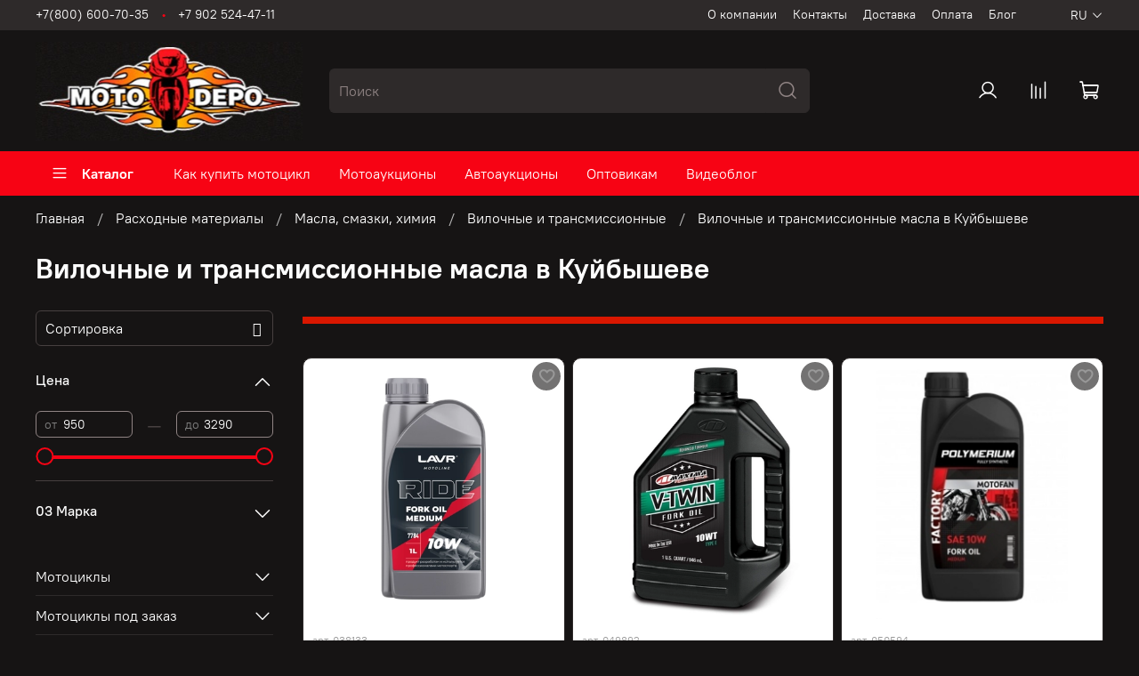

--- FILE ---
content_type: text/html; charset=utf-8
request_url: https://moto-depo.com/collection/vilochnye-i-transmissionnye/kuybyshev
body_size: 65436
content:
<!DOCTYPE html>
<html
  style="
    --color-btn-bg:#F70314;
--color-btn-bg-is-dark:true;
--bg:#161414;
--bg-is-dark:true;

--color-text: var(--color-text-light);
--color-text-minor-shade: var(--color-text-light-minor-shade);
--color-text-major-shade: var(--color-text-light-major-shade);
--color-text-half-shade: var(--color-text-light-half-shade);

--color-notice-warning-is-dark:false;
--color-notice-success-is-dark:false;
--color-notice-error-is-dark:false;
--color-notice-info-is-dark:false;
--color-form-controls-bg:var(--bg);
--color-form-controls-bg-disabled:var(--bg-minor-shade);
--color-form-controls-border-color:var(--bg-half-shade);
--color-form-controls-color:var(--color-text);
--is-editor:false;


  "
  >
  <head><meta data-config="{&quot;collection_filter_version&quot;:1688129396,&quot;collection_products_count&quot;:27}" name="page-config" content="" /><meta data-config="{&quot;money_with_currency_format&quot;:{&quot;delimiter&quot;:&quot;&quot;,&quot;separator&quot;:&quot;.&quot;,&quot;format&quot;:&quot;%n %u&quot;,&quot;unit&quot;:&quot;руб&quot;,&quot;show_price_without_cents&quot;:1},&quot;currency_code&quot;:&quot;RUR&quot;,&quot;currency_iso_code&quot;:&quot;RUB&quot;,&quot;default_currency&quot;:{&quot;title&quot;:&quot;Российский рубль&quot;,&quot;code&quot;:&quot;RUR&quot;,&quot;rate&quot;:1.0,&quot;format_string&quot;:&quot;%n %u&quot;,&quot;unit&quot;:&quot;руб&quot;,&quot;price_separator&quot;:&quot;&quot;,&quot;is_default&quot;:true,&quot;price_delimiter&quot;:&quot;&quot;,&quot;show_price_with_delimiter&quot;:false,&quot;show_price_without_cents&quot;:true},&quot;facebook&quot;:{&quot;pixelActive&quot;:false,&quot;currency_code&quot;:&quot;RUB&quot;,&quot;use_variants&quot;:null},&quot;vk&quot;:{&quot;pixel_active&quot;:null,&quot;price_list_id&quot;:null},&quot;new_ya_metrika&quot;:true,&quot;ecommerce_data_container&quot;:&quot;dataLayer&quot;,&quot;common_js_version&quot;:null,&quot;vue_ui_version&quot;:null,&quot;feedback_captcha_enabled&quot;:true,&quot;account_id&quot;:1105590,&quot;hide_items_out_of_stock&quot;:true,&quot;forbid_order_over_existing&quot;:true,&quot;minimum_items_price&quot;:null,&quot;enable_comparison&quot;:true,&quot;locale&quot;:&quot;ru&quot;,&quot;client_group&quot;:null,&quot;consent_to_personal_data&quot;:{&quot;active&quot;:true,&quot;obligatory&quot;:true,&quot;description&quot;:&quot;\u003cp\u003eЯ ознакомлен и согласен с условиями \u003ca href=\&quot;/page/oferta\&quot; target=\&quot;blank\&quot;\u003eоферты и политики конфиденциальности\u003c/a\u003e.\u003c/p\u003e&quot;},&quot;recaptcha_key&quot;:&quot;6LfXhUEmAAAAAOGNQm5_a2Ach-HWlFKD3Sq7vfFj&quot;,&quot;recaptcha_key_v3&quot;:&quot;6LcZi0EmAAAAAPNov8uGBKSHCvBArp9oO15qAhXa&quot;,&quot;yandex_captcha_key&quot;:&quot;ysc1_ec1ApqrRlTZTXotpTnO8PmXe2ISPHxsd9MO3y0rye822b9d2&quot;,&quot;checkout_float_order_content_block&quot;:false,&quot;available_products_characteristics_ids&quot;:null,&quot;sber_id_app_id&quot;:&quot;5b5a3c11-72e5-4871-8649-4cdbab3ba9a4&quot;,&quot;theme_generation&quot;:4,&quot;quick_checkout_captcha_enabled&quot;:false,&quot;max_order_lines_count&quot;:500,&quot;sber_bnpl_min_amount&quot;:1000,&quot;sber_bnpl_max_amount&quot;:150000,&quot;counter_settings&quot;:{&quot;data_layer_name&quot;:&quot;dataLayer&quot;,&quot;new_counters_setup&quot;:false,&quot;add_to_cart_event&quot;:true,&quot;remove_from_cart_event&quot;:true,&quot;add_to_wishlist_event&quot;:true},&quot;site_setting&quot;:{&quot;show_cart_button&quot;:true,&quot;show_service_button&quot;:false,&quot;show_marketplace_button&quot;:false,&quot;show_quick_checkout_button&quot;:false},&quot;warehouses&quot;:[],&quot;captcha_type&quot;:&quot;google&quot;,&quot;human_readable_urls&quot;:false}" name="shop-config" content="" /><meta name='js-evnvironment' content='production' /><meta name='default-locale' content='ru' /><meta name='insales-redefined-api-methods' content="[]" /><script type="text/javascript" src="https://static.insales-cdn.com/assets/static-versioned/v3.72/static/libs/lodash/4.17.21/lodash.min.js"></script>
<!--InsalesCounter -->
<script type="text/javascript">
(function() {
  if (typeof window.__insalesCounterId !== 'undefined') {
    return;
  }

  try {
    Object.defineProperty(window, '__insalesCounterId', {
      value: 1105590,
      writable: true,
      configurable: true
    });
  } catch (e) {
    console.error('InsalesCounter: Failed to define property, using fallback:', e);
    window.__insalesCounterId = 1105590;
  }

  if (typeof window.__insalesCounterId === 'undefined') {
    console.error('InsalesCounter: Failed to set counter ID');
    return;
  }

  let script = document.createElement('script');
  script.async = true;
  script.src = '/javascripts/insales_counter.js?7';
  let firstScript = document.getElementsByTagName('script')[0];
  firstScript.parentNode.insertBefore(script, firstScript);
})();
</script>
<!-- /InsalesCounter -->

    <!-- meta -->
<meta charset="UTF-8" /><title>Масло вилочное и трансмиссионное для японской мототехники купить в Куйбышеве с доставкой | moto-depo.com</title><meta name="description" content="Продажа расходных материалов для мототехники от известных производителей. Купить масло вилочное и трансмиссионное для мотоциклов из Японии и США по доступной цене с доставкой по Куйбышеву.">
<meta data-config="{&quot;static-versioned&quot;: &quot;1.38&quot;}" name="theme-meta-data" content="">
<meta name="robots" content="index,follow" />
<meta http-equiv="X-UA-Compatible" content="IE=edge,chrome=1" />
<meta name="viewport" content="width=device-width, initial-scale=1.0" />
<meta name="SKYPE_TOOLBAR" content="SKYPE_TOOLBAR_PARSER_COMPATIBLE" />
<meta name="format-detection" content="telephone=no">
<meta name='wmail-verification' content='97681a97ec88c1588a8cf3f5979e0925' />
<meta name="yandex-verification" content="3ca6dee44c5ded62" />
<meta name="google-site-verification" content="eQ-PfBZOF7QSL1lr__IsACDJyjWnIDUa9q3ESDYvsPk" />
<!-- canonical url--><link rel="canonical" href="https://moto-depo.com/collection/vilochnye-i-transmissionnye/kuybyshev"/>

<!-- rss feed-->
  
    
    <meta property="og:title" content="Вилочные и трансмиссионные масла в Куйбышеве">
  
  
    
  
  <meta property="og:type" content="website">
  <meta property="og:url" content="https://moto-depo.com/collection/vilochnye-i-transmissionnye/kuybyshev">




<!-- icons-->
<link rel="icon" type="image/png" sizes="16x16" href="https://static.insales-cdn.com/assets/1/7106/2997186/1768287706/favicon.png" /><style media="screen">
  @supports (content-visibility: hidden) {
    body:not(.settings_loaded) {
      content-visibility: hidden;
    }
  }
  @supports not (content-visibility: hidden) {
    body:not(.settings_loaded) {
      visibility: hidden;
    }
  }
</style>

  </head>
  <body data-multi-lang="false" data-theme-template="collection" data-sidebar-type="sticky" data-sidebar-position="left">
    <div class="preloader">
      <div class="lds-ellipsis"><div></div><div></div><div></div><div></div></div>
    </div>
    <noscript>
<div class="njs-alert-overlay">
  <div class="njs-alert-wrapper">
    <div class="njs-alert">
      <p></p>
    </div>
  </div>
</div>
</noscript>

    <div class="page_layout page_layout_sticky_left page_layout_section_top">
      <header>
      
        <div
  class="layout widget-type_widget_v4_header_5_28924f80741b73b60a693f9aa649a892"
  style="--logo-img:'https://static.insales-cdn.com/files/1/6234/17979482/original/1.jpeg'; --logo-max-width:300px; --bage-bg:#0C0B0B; --bage-bg-is-dark:true; --bage-bg-minor-shade:#262323; --bage-bg-minor-shade-is-dark:true; --bage-bg-major-shade:#403b3b; --bage-bg-major-shade-is-dark:true; --bage-bg-half-shade:#8b8181; --bage-bg-half-shade-is-dark:true; --hide-language:false; --hide-compare:false; --hide-personal:false; --hide-favorite:false; --color-active-link:#050000; --color-active-link-is-dark:true; --color-active-link-minor-shade:#380000; --color-active-link-minor-shade-is-dark:true; --color-active-link-major-shade:#6a0000; --color-active-link-major-shade-is-dark:true; --color-active-link-half-shade:#ff0303; --color-active-link-half-shade-is-dark:true; --menu-grid-list-min-width:220px; --subcollections-items-limit:10; --menu-grid-list-row-gap:3rem; --menu-grid-list-column-gap:3rem; --menu-img-ratio:1.5; --hide-menu-photo:true; --header-wide-bg:true; --header-top-pt:0.5vw; --header-top-pb:0.5vw; --header-main-pt:1vw; --header-main-pb:1vw; --header-wide-content:false; --hide-desktop:false; --hide-mobile:false; --use_dropdown_cart:true; --use_fast_search:true;"
  data-widget-drop-item-id="44984822"
  
  >
  <div class="layout__content">
    






<div class="header " 


data-catalog-current="/collection/rashodnye-materialy"

>
  <div class="header__mobile-head">
    <div class="header__mobile-head-content">
      <button type="button" class="button button_size-l header__hide-mobile-menu-btn js-hide-mobile-menu">
        <span class="icon icon-times"></span>
      </button>

      
      
      <div class="header__mobile-languages header__languages">
        <div class="header__languages-cur js-toggle-languages-list">
          ru
          <span class="icon icon-angle-down"></span>
        </div>
        <div class="header__languages-drop">
          <div class="header__languages-list">
            
            
            
            
            <a href="?lang=en" class="header__languages-item">en</a>
            
            
          </div>
        </div>
      </div>
      
      
    </div>
  </div>

  <div class="header__content">
    <div class="header-part-top">
      <div class="header-part-top__inner">
        <div class="header__area-menu">
          <div class="header__menu-title">
            Информация
          </div>
          <ul class="header__menu js-cut-list" data-navigation data-menu-handle="footer-menu-1">
            
            <li class="header__menu-item" data-navigation-item data-menu-item-id="13491456">
              <div class="header__menu-controls">
                <a href="/page/about-us" class="header__menu-link" data-navigation-link="/page/about-us">
                  О компании
                </a>
              </div>
            </li>
            
            <li class="header__menu-item" data-navigation-item data-menu-item-id="13491453">
              <div class="header__menu-controls">
                <a href="/page/contacts" class="header__menu-link" data-navigation-link="/page/contacts">
                  Контакты
                </a>
              </div>
            </li>
            
            <li class="header__menu-item" data-navigation-item data-menu-item-id="13491454">
              <div class="header__menu-controls">
                <a href="/page/delivery" class="header__menu-link" data-navigation-link="/page/delivery">
                  Доставка
                </a>
              </div>
            </li>
            
            <li class="header__menu-item" data-navigation-item data-menu-item-id="13491455">
              <div class="header__menu-controls">
                <a href="/page/payment" class="header__menu-link" data-navigation-link="/page/payment">
                  Оплата
                </a>
              </div>
            </li>
            
            <li class="header__menu-item" data-navigation-item data-menu-item-id="13491451">
              <div class="header__menu-controls">
                <a href="/blogs/blog" class="header__menu-link" data-navigation-link="/blogs/blog">
                  Блог
                </a>
              </div>
            </li>
            
          </ul>
        </div>

        <div class="header__area-text">
          
        </div>

        <div class="header__area-contacts">
          

<div class="header__phone">
  <a class="header__phone-value"
    href="tel:+78006007035">+7(800) 600-70-35</a>
</div>


<div class="header__phone _phone-2">
  <a class="header__phone-value"
    href="tel:+79025244711">+7 902 524-47-11</a>
</div>


        </div>


        
        

        <div class="header__languages">
          <div class="header__languages-cur js-toggle-languages-list">
            ru
            <span class="icon icon-angle-down"></span>
          </div>
          <div class="header__languages-drop">
            <div class="header__languages-list">
              
              
              
              
              <a href="?lang=en" class="header__languages-item">en</a>
              
              
            </div>
          </div>
        </div>

        
        


      </div>
    </div>

    <div class="header-part-main">
      <div class="header-part-main__inner">
        <div class="header__area-logo">
          
  
    
      <a href=" / " class="header__logo">
        <img src="https://static.insales-cdn.com/files/1/6234/17979482/original/1.jpeg" alt="Moto-Depo" title="Moto-Depo" />
      </a>
    
  

        </div>

        <div class="header__area-search">
          <div class="header__search">
            <form action="/search" onmouseout="$('#fast_search').hide();" onmouseover="$('#fast_search').css('display','flex')"  method="get" class="header__search-form">
              <input id="search-widget-input" type="text" autocomplete="off" class="search-widget-input form-control form-control_size-l header__search-field"
                name="q" value="" placeholder="Поиск" />
              <button type="submit" class="button button_size-l header__search-btn">
                <span class="icon icon-search"></span>
              </button>
              
                <div id="fast_search" class="fast_search" onmouseover="$('#fast_search').css('display','flex')" onmouseout="$('#fast_search').hide()" style="display: none; border: none;">  
                </div>
              
              <input type="hidden" name="lang" value="ru">
            </form>
            <button type="button" class="button button_size-l header__search-mobile-btn js-show-mobile-search">
              <span class="icon icon-search _show"></span>
              <span class="icon icon-times _hide"></span>
            </button>
          </div>
        </div>

        <div class="header__area-controls">
          
          <a href="/client_account/orders" class="header__control-btn header__cabinet">
            <span class="icon icon-user"></span>
          </a>
          

          
          
          <a href="/compares" class="header__control-btn header__compare compare-empty" data-compare-counter-btn>
            <span class="icon icon-compare">
              <span class="header__control-bage" data-compare-counter>0</span>
            </span>
          </a>
          
          

          

          <a href="/cart_items" class="header__control-btn header__cart" data-bage-count="0">
            <span class="icon icon-cart">
              <span class="header__control-bage" data-cart-positions-count></span>
            </span>
            <span class="header__control-text" data-cart-total-price></span>
          </a>
        </div>
      </div>

      
      

      

      <div class="header__collections">
        <div class="header__collections-content">
          <div class="header__collections-head">Каталог</div>

          
          <ul class="grid-list header__collections-menu" data-navigation
            data-subcollections-items-limit=10>
            
            
            

            <li class="header__collections-item is-level-1" data-navigation-item>
              

              <div class="header__collections-controls">
                
                

                
                <a href="/collection/mototsikly" class="header__collections-link"
                  data-navigation-link="/collection/mototsikly">
                  Мотоциклы
                </a>

                
                <button class="header__collections-show-submenu-btn js-show-mobile-submenu" type="button">
                  <span class="icon icon-angle-down"></span>
                </button>
                
              </div>

              
              <ul class="header__collections-submenu" data-navigation-submenu>
                
                <li class="header__collections-item "
                  data-navigation-item>
                  <div class="header__collections-controls">
                    <a href="/collection/bmw" class="header__collections-link"
                      data-navigation-link="/collection/bmw">
                      BMW
                    </a>
                  </div>
                </li>
                
                <li class="header__collections-item "
                  data-navigation-item>
                  <div class="header__collections-controls">
                    <a href="/collection/ducati" class="header__collections-link"
                      data-navigation-link="/collection/ducati">
                      Ducati
                    </a>
                  </div>
                </li>
                
                <li class="header__collections-item "
                  data-navigation-item>
                  <div class="header__collections-controls">
                    <a href="/collection/gas-gas" class="header__collections-link"
                      data-navigation-link="/collection/gas-gas">
                      Gas Gas
                    </a>
                  </div>
                </li>
                
                <li class="header__collections-item "
                  data-navigation-item>
                  <div class="header__collections-controls">
                    <a href="/collection/harley-davidson" class="header__collections-link"
                      data-navigation-link="/collection/harley-davidson">
                      Harley Davidson
                    </a>
                  </div>
                </li>
                
                <li class="header__collections-item "
                  data-navigation-item>
                  <div class="header__collections-controls">
                    <a href="/collection/honda-2" class="header__collections-link"
                      data-navigation-link="/collection/honda-2">
                      Honda
                    </a>
                  </div>
                </li>
                
                <li class="header__collections-item "
                  data-navigation-item>
                  <div class="header__collections-controls">
                    <a href="/collection/indian" class="header__collections-link"
                      data-navigation-link="/collection/indian">
                      Indian
                    </a>
                  </div>
                </li>
                
                <li class="header__collections-item "
                  data-navigation-item>
                  <div class="header__collections-controls">
                    <a href="/collection/kawasaki" class="header__collections-link"
                      data-navigation-link="/collection/kawasaki">
                      Kawasaki
                    </a>
                  </div>
                </li>
                
                <li class="header__collections-item "
                  data-navigation-item>
                  <div class="header__collections-controls">
                    <a href="/collection/kews" class="header__collections-link"
                      data-navigation-link="/collection/kews">
                      Kews
                    </a>
                  </div>
                </li>
                
                <li class="header__collections-item "
                  data-navigation-item>
                  <div class="header__collections-controls">
                    <a href="/collection/ktm" class="header__collections-link"
                      data-navigation-link="/collection/ktm">
                      KTM
                    </a>
                  </div>
                </li>
                
                <li class="header__collections-item "
                  data-navigation-item>
                  <div class="header__collections-controls">
                    <a href="/collection/mv-agusta" class="header__collections-link"
                      data-navigation-link="/collection/mv-agusta">
                      MV Agusta
                    </a>
                  </div>
                </li>
                
                <li class="header__collections-item is-hide"
                  data-navigation-item>
                  <div class="header__collections-controls">
                    <a href="/collection/pgo" class="header__collections-link"
                      data-navigation-link="/collection/pgo">
                      PGO
                    </a>
                  </div>
                </li>
                
                <li class="header__collections-item is-hide"
                  data-navigation-item>
                  <div class="header__collections-controls">
                    <a href="/collection/suzuki-2" class="header__collections-link"
                      data-navigation-link="/collection/suzuki-2">
                      Suzuki
                    </a>
                  </div>
                </li>
                
                <li class="header__collections-item is-hide"
                  data-navigation-item>
                  <div class="header__collections-controls">
                    <a href="/collection/triumph" class="header__collections-link"
                      data-navigation-link="/collection/triumph">
                      Triumph
                    </a>
                  </div>
                </li>
                
                <li class="header__collections-item is-hide"
                  data-navigation-item>
                  <div class="header__collections-controls">
                    <a href="/collection/yamaha-3" class="header__collections-link"
                      data-navigation-link="/collection/yamaha-3">
                      Yamaha
                    </a>
                  </div>
                </li>
                
                <li class="header__collections-item is-hide"
                  data-navigation-item>
                  <div class="header__collections-controls">
                    <a href="/collection/victory" class="header__collections-link"
                      data-navigation-link="/collection/victory">
                      Victory
                    </a>
                  </div>
                </li>
                
                <li class="header__collections-item is-hide"
                  data-navigation-item>
                  <div class="header__collections-controls">
                    <a href="/collection/mopedy" class="header__collections-link"
                      data-navigation-link="/collection/mopedy">
                      Мопеды
                    </a>
                  </div>
                </li>
                
              </ul>
              <div
                class="header__collections-show-more is-show">
                <span class="button-link header__collections-show-more-link js-show-more-subcollections">
                  <span class="header__collections-show-more-text-show">Показать все</span>
                  <span class="header__collections-show-more-text-hide">Скрыть</span>
                  <span class="icon icon-angle-down"></span>
                </span>
              </div>
              
            </li>
            
            

            <li class="header__collections-item is-level-1" data-navigation-item>
              

              <div class="header__collections-controls">
                
                

                
                <a href="/collection/mototsikly-pod-zakaz" class="header__collections-link"
                  data-navigation-link="/collection/mototsikly-pod-zakaz">
                  Мотоциклы под заказ
                </a>

                
                <button class="header__collections-show-submenu-btn js-show-mobile-submenu" type="button">
                  <span class="icon icon-angle-down"></span>
                </button>
                
              </div>

              
              <ul class="header__collections-submenu" data-navigation-submenu>
                
                <li class="header__collections-item "
                  data-navigation-item>
                  <div class="header__collections-controls">
                    <a href="/collection/dorozhnyy" class="header__collections-link"
                      data-navigation-link="/collection/dorozhnyy">
                      Дорожный
                    </a>
                  </div>
                </li>
                
                <li class="header__collections-item "
                  data-navigation-item>
                  <div class="header__collections-controls">
                    <a href="/collection/kruizer" class="header__collections-link"
                      data-navigation-link="/collection/kruizer">
                      Круизер
                    </a>
                  </div>
                </li>
                
                <li class="header__collections-item "
                  data-navigation-item>
                  <div class="header__collections-controls">
                    <a href="/collection/maksiskutery" class="header__collections-link"
                      data-navigation-link="/collection/maksiskutery">
                      Максискутеры
                    </a>
                  </div>
                </li>
                
                <li class="header__collections-item "
                  data-navigation-item>
                  <div class="header__collections-controls">
                    <a href="/collection/sport-turist" class="header__collections-link"
                      data-navigation-link="/collection/sport-turist">
                      Спорт турист
                    </a>
                  </div>
                </li>
                
                <li class="header__collections-item "
                  data-navigation-item>
                  <div class="header__collections-controls">
                    <a href="/collection/turenduro" class="header__collections-link"
                      data-navigation-link="/collection/turenduro">
                      Турэндуро
                    </a>
                  </div>
                </li>
                
                <li class="header__collections-item "
                  data-navigation-item>
                  <div class="header__collections-controls">
                    <a href="/collection/enduro-kross" class="header__collections-link"
                      data-navigation-link="/collection/enduro-kross">
                      Эндуро кросс
                    </a>
                  </div>
                </li>
                
                <li class="header__collections-item "
                  data-navigation-item>
                  <div class="header__collections-controls">
                    <a href="/collection/sport" class="header__collections-link"
                      data-navigation-link="/collection/sport">
                      Спорт
                    </a>
                  </div>
                </li>
                
              </ul>
              <div
                class="header__collections-show-more ">
                <span class="button-link header__collections-show-more-link js-show-more-subcollections">
                  <span class="header__collections-show-more-text-show">Показать все</span>
                  <span class="header__collections-show-more-text-hide">Скрыть</span>
                  <span class="icon icon-angle-down"></span>
                </span>
              </div>
              
            </li>
            
            

            <li class="header__collections-item is-level-1" data-navigation-item>
              

              <div class="header__collections-controls">
                
                

                
                <a href="/collection/zapchasti-2" class="header__collections-link"
                  data-navigation-link="/collection/zapchasti-2">
                  Запчасти
                </a>

                
                <button class="header__collections-show-submenu-btn js-show-mobile-submenu" type="button">
                  <span class="icon icon-angle-down"></span>
                </button>
                
              </div>

              
              <ul class="header__collections-submenu" data-navigation-submenu>
                
                <li class="header__collections-item "
                  data-navigation-item>
                  <div class="header__collections-controls">
                    <a href="/collection/originalnye-detali" class="header__collections-link"
                      data-navigation-link="/collection/originalnye-detali">
                      Оригинальные детали
                    </a>
                  </div>
                </li>
                
                <li class="header__collections-item "
                  data-navigation-item>
                  <div class="header__collections-controls">
                    <a href="/collection/analogovye-zapchasti-i-aksessuary" class="header__collections-link"
                      data-navigation-link="/collection/analogovye-zapchasti-i-aksessuary">
                      Аналоговые запчасти и аксессуары
                    </a>
                  </div>
                </li>
                
              </ul>
              <div
                class="header__collections-show-more ">
                <span class="button-link header__collections-show-more-link js-show-more-subcollections">
                  <span class="header__collections-show-more-text-show">Показать все</span>
                  <span class="header__collections-show-more-text-hide">Скрыть</span>
                  <span class="icon icon-angle-down"></span>
                </span>
              </div>
              
            </li>
            
            

            <li class="header__collections-item is-level-1" data-navigation-item>
              

              <div class="header__collections-controls">
                
                

                
                <a href="/collection/podbor-zapchastey-po-modeli" class="header__collections-link"
                  data-navigation-link="/collection/podbor-zapchastey-po-modeli">
                  Подбор запчастей по модели
                </a>

                
                <button class="header__collections-show-submenu-btn js-show-mobile-submenu" type="button">
                  <span class="icon icon-angle-down"></span>
                </button>
                
              </div>

              
              <ul class="header__collections-submenu" data-navigation-submenu>
                
                <li class="header__collections-item "
                  data-navigation-item>
                  <div class="header__collections-controls">
                    <a href="/collection/honda-5515d1" class="header__collections-link"
                      data-navigation-link="/collection/honda-5515d1">
                      Honda
                    </a>
                  </div>
                </li>
                
                <li class="header__collections-item "
                  data-navigation-item>
                  <div class="header__collections-controls">
                    <a href="/collection/kawasaki-2" class="header__collections-link"
                      data-navigation-link="/collection/kawasaki-2">
                      Kawasaki
                    </a>
                  </div>
                </li>
                
                <li class="header__collections-item "
                  data-navigation-item>
                  <div class="header__collections-controls">
                    <a href="/collection/suzuki-166d54" class="header__collections-link"
                      data-navigation-link="/collection/suzuki-166d54">
                      Suzuki
                    </a>
                  </div>
                </li>
                
                <li class="header__collections-item "
                  data-navigation-item>
                  <div class="header__collections-controls">
                    <a href="/collection/yamaha-d27f38" class="header__collections-link"
                      data-navigation-link="/collection/yamaha-d27f38">
                      Yamaha
                    </a>
                  </div>
                </li>
                
              </ul>
              <div
                class="header__collections-show-more ">
                <span class="button-link header__collections-show-more-link js-show-more-subcollections">
                  <span class="header__collections-show-more-text-show">Показать все</span>
                  <span class="header__collections-show-more-text-hide">Скрыть</span>
                  <span class="icon icon-angle-down"></span>
                </span>
              </div>
              
            </li>
            
            

            <li class="header__collections-item is-level-1" data-navigation-item>
              

              <div class="header__collections-controls">
                
                

                
                <a href="/collection/zapchasti-bu" class="header__collections-link"
                  data-navigation-link="/collection/zapchasti-bu">
                  Запчасти б/у
                </a>

                
                <button class="header__collections-show-submenu-btn js-show-mobile-submenu" type="button">
                  <span class="icon icon-angle-down"></span>
                </button>
                
              </div>

              
              <ul class="header__collections-submenu" data-navigation-submenu>
                
                <li class="header__collections-item "
                  data-navigation-item>
                  <div class="header__collections-controls">
                    <a href="/collection/bmw-zapchasti-bu" class="header__collections-link"
                      data-navigation-link="/collection/bmw-zapchasti-bu">
                      BMW запчасти б/у
                    </a>
                  </div>
                </li>
                
                <li class="header__collections-item "
                  data-navigation-item>
                  <div class="header__collections-controls">
                    <a href="/collection/ducati-zapchasti-bu" class="header__collections-link"
                      data-navigation-link="/collection/ducati-zapchasti-bu">
                      Ducati запчасти б/у
                    </a>
                  </div>
                </li>
                
                <li class="header__collections-item "
                  data-navigation-item>
                  <div class="header__collections-controls">
                    <a href="/collection/harley-davidson-zapchasti-bu" class="header__collections-link"
                      data-navigation-link="/collection/harley-davidson-zapchasti-bu">
                      Harley-Davidson запчасти б/у
                    </a>
                  </div>
                </li>
                
                <li class="header__collections-item "
                  data-navigation-item>
                  <div class="header__collections-controls">
                    <a href="/collection/honda-zapchasti-bu" class="header__collections-link"
                      data-navigation-link="/collection/honda-zapchasti-bu">
                      Honda запчасти б/у
                    </a>
                  </div>
                </li>
                
                <li class="header__collections-item "
                  data-navigation-item>
                  <div class="header__collections-controls">
                    <a href="/collection/kawasaki-zapchasti-bu" class="header__collections-link"
                      data-navigation-link="/collection/kawasaki-zapchasti-bu">
                      Kawasaki запчасти б/у
                    </a>
                  </div>
                </li>
                
                <li class="header__collections-item "
                  data-navigation-item>
                  <div class="header__collections-controls">
                    <a href="/collection/ktm-zapchasti-bu" class="header__collections-link"
                      data-navigation-link="/collection/ktm-zapchasti-bu">
                      KTM запчасти б/у
                    </a>
                  </div>
                </li>
                
                <li class="header__collections-item "
                  data-navigation-item>
                  <div class="header__collections-controls">
                    <a href="/collection/suzuki-zapchasti-bu" class="header__collections-link"
                      data-navigation-link="/collection/suzuki-zapchasti-bu">
                      Suzuki запчасти б/у
                    </a>
                  </div>
                </li>
                
                <li class="header__collections-item "
                  data-navigation-item>
                  <div class="header__collections-controls">
                    <a href="/collection/triumph-zapchasti-bu" class="header__collections-link"
                      data-navigation-link="/collection/triumph-zapchasti-bu">
                      Triumph запчасти б/у
                    </a>
                  </div>
                </li>
                
                <li class="header__collections-item "
                  data-navigation-item>
                  <div class="header__collections-controls">
                    <a href="/collection/yamaha-zapchasti-bu" class="header__collections-link"
                      data-navigation-link="/collection/yamaha-zapchasti-bu">
                      Yamaha запчасти б/у
                    </a>
                  </div>
                </li>
                
                <li class="header__collections-item "
                  data-navigation-item>
                  <div class="header__collections-controls">
                    <a href="/collection/zapchasti-dlya-kvadrotsiklov" class="header__collections-link"
                      data-navigation-link="/collection/zapchasti-dlya-kvadrotsiklov">
                      Запчасти для квадроциклов
                    </a>
                  </div>
                </li>
                
                <li class="header__collections-item is-hide"
                  data-navigation-item>
                  <div class="header__collections-controls">
                    <a href="/collection/zapchasti-bu-dlya-mopedov" class="header__collections-link"
                      data-navigation-link="/collection/zapchasti-bu-dlya-mopedov">
                      Запчасти б/у для мопедов
                    </a>
                  </div>
                </li>
                
                <li class="header__collections-item is-hide"
                  data-navigation-item>
                  <div class="header__collections-controls">
                    <a href="/collection/kofry-i-sumki-bu" class="header__collections-link"
                      data-navigation-link="/collection/kofry-i-sumki-bu">
                      Кофры и сумки б/у
                    </a>
                  </div>
                </li>
                
                <li class="header__collections-item is-hide"
                  data-navigation-item>
                  <div class="header__collections-controls">
                    <a href="/collection/lodochnye-motory-zapchasti-bu" class="header__collections-link"
                      data-navigation-link="/collection/lodochnye-motory-zapchasti-bu">
                      Лодочные моторы запчасти бу
                    </a>
                  </div>
                </li>
                
                <li class="header__collections-item is-hide"
                  data-navigation-item>
                  <div class="header__collections-controls">
                    <a href="/collection/raznoe" class="header__collections-link"
                      data-navigation-link="/collection/raznoe">
                      Разное
                    </a>
                  </div>
                </li>
                
              </ul>
              <div
                class="header__collections-show-more is-show">
                <span class="button-link header__collections-show-more-link js-show-more-subcollections">
                  <span class="header__collections-show-more-text-show">Показать все</span>
                  <span class="header__collections-show-more-text-hide">Скрыть</span>
                  <span class="icon icon-angle-down"></span>
                </span>
              </div>
              
            </li>
            
            

            <li class="header__collections-item is-level-1" data-navigation-item>
              

              <div class="header__collections-controls">
                
                

                
                <a href="/collection/novye-originalnye-zapchasti" class="header__collections-link"
                  data-navigation-link="/collection/novye-originalnye-zapchasti">
                  Запчасти для водномоторной техники
                </a>

                
                <button class="header__collections-show-submenu-btn js-show-mobile-submenu" type="button">
                  <span class="icon icon-angle-down"></span>
                </button>
                
              </div>

              
              <ul class="header__collections-submenu" data-navigation-submenu>
                
                <li class="header__collections-item "
                  data-navigation-item>
                  <div class="header__collections-controls">
                    <a href="/collection/anody-tab-trimmery" class="header__collections-link"
                      data-navigation-link="/collection/anody-tab-trimmery">
                      Аноды и триммеры
                    </a>
                  </div>
                </li>
                
                <li class="header__collections-item "
                  data-navigation-item>
                  <div class="header__collections-controls">
                    <a href="/collection/vinty" class="header__collections-link"
                      data-navigation-link="/collection/vinty">
                      Винты
                    </a>
                  </div>
                </li>
                
                <li class="header__collections-item "
                  data-navigation-item>
                  <div class="header__collections-controls">
                    <a href="/collection/detali-dlya-grebnyh-vintov" class="header__collections-link"
                      data-navigation-link="/collection/detali-dlya-grebnyh-vintov">
                      Детали для гребных винтов
                    </a>
                  </div>
                </li>
                
                <li class="header__collections-item "
                  data-navigation-item>
                  <div class="header__collections-controls">
                    <a href="/collection/zapusk-dvigatelya" class="header__collections-link"
                      data-navigation-link="/collection/zapusk-dvigatelya">
                      Запуск двигателя
                    </a>
                  </div>
                </li>
                
                <li class="header__collections-item "
                  data-navigation-item>
                  <div class="header__collections-controls">
                    <a href="/collection/rashodnye-materialy-3" class="header__collections-link"
                      data-navigation-link="/collection/rashodnye-materialy-3">
                      Моторные масла
                    </a>
                  </div>
                </li>
                
                <li class="header__collections-item "
                  data-navigation-item>
                  <div class="header__collections-controls">
                    <a href="/collection/podshipniki" class="header__collections-link"
                      data-navigation-link="/collection/podshipniki">
                      Подшипники
                    </a>
                  </div>
                </li>
                
                <li class="header__collections-item "
                  data-navigation-item>
                  <div class="header__collections-controls">
                    <a href="/collection/prokladki" class="header__collections-link"
                      data-navigation-link="/collection/prokladki">
                      Прокладки
                    </a>
                  </div>
                </li>
                
                <li class="header__collections-item "
                  data-navigation-item>
                  <div class="header__collections-controls">
                    <a href="/collection/remni-i-tsepi" class="header__collections-link"
                      data-navigation-link="/collection/remni-i-tsepi">
                      Ремни и цепи
                    </a>
                  </div>
                </li>
                
                <li class="header__collections-item "
                  data-navigation-item>
                  <div class="header__collections-controls">
                    <a href="/collection/salniki-i-maslosyomnye-kolpachki" class="header__collections-link"
                      data-navigation-link="/collection/salniki-i-maslosyomnye-kolpachki">
                      Сальники и маслосъёмные колпачки
                    </a>
                  </div>
                </li>
                
                <li class="header__collections-item "
                  data-navigation-item>
                  <div class="header__collections-controls">
                    <a href="/collection/svechi-zazhiganiya-2" class="header__collections-link"
                      data-navigation-link="/collection/svechi-zazhiganiya-2">
                      Свечи зажигания
                    </a>
                  </div>
                </li>
                
                <li class="header__collections-item is-hide"
                  data-navigation-item>
                  <div class="header__collections-controls">
                    <a href="/collection/sistema-ohlazhdeniya-3" class="header__collections-link"
                      data-navigation-link="/collection/sistema-ohlazhdeniya-3">
                      Система охлаждения
                    </a>
                  </div>
                </li>
                
                <li class="header__collections-item is-hide"
                  data-navigation-item>
                  <div class="header__collections-controls">
                    <a href="/collection/uplotnitelnye-koltsa" class="header__collections-link"
                      data-navigation-link="/collection/uplotnitelnye-koltsa">
                      Уплотнительные кольца
                    </a>
                  </div>
                </li>
                
                <li class="header__collections-item is-hide"
                  data-navigation-item>
                  <div class="header__collections-controls">
                    <a href="/collection/upravlenie" class="header__collections-link"
                      data-navigation-link="/collection/upravlenie">
                      Управление
                    </a>
                  </div>
                </li>
                
                <li class="header__collections-item is-hide"
                  data-navigation-item>
                  <div class="header__collections-controls">
                    <a href="/collection/filtry-2" class="header__collections-link"
                      data-navigation-link="/collection/filtry-2">
                      Фильтры
                    </a>
                  </div>
                </li>
                
                <li class="header__collections-item is-hide"
                  data-navigation-item>
                  <div class="header__collections-controls">
                    <a href="/collection/zapchasti" class="header__collections-link"
                      data-navigation-link="/collection/zapchasti">
                      Прочее
                    </a>
                  </div>
                </li>
                
              </ul>
              <div
                class="header__collections-show-more is-show">
                <span class="button-link header__collections-show-more-link js-show-more-subcollections">
                  <span class="header__collections-show-more-text-show">Показать все</span>
                  <span class="header__collections-show-more-text-hide">Скрыть</span>
                  <span class="icon icon-angle-down"></span>
                </span>
              </div>
              
            </li>
            
            

            <li class="header__collections-item is-level-1" data-navigation-item>
              

              <div class="header__collections-controls">
                
                

                
                <a href="/collection/ekipirovka" class="header__collections-link"
                  data-navigation-link="/collection/ekipirovka">
                  Экипировка
                </a>

                
                <button class="header__collections-show-submenu-btn js-show-mobile-submenu" type="button">
                  <span class="icon icon-angle-down"></span>
                </button>
                
              </div>

              
              <ul class="header__collections-submenu" data-navigation-submenu>
                
                <li class="header__collections-item "
                  data-navigation-item>
                  <div class="header__collections-controls">
                    <a href="/collection/boty" class="header__collections-link"
                      data-navigation-link="/collection/boty">
                      Боты
                    </a>
                  </div>
                </li>
                
                <li class="header__collections-item "
                  data-navigation-item>
                  <div class="header__collections-controls">
                    <a href="/collection/dzhersi-i-kross-kostyumy" class="header__collections-link"
                      data-navigation-link="/collection/dzhersi-i-kross-kostyumy">
                      Джерси и кросс. костюмы
                    </a>
                  </div>
                </li>
                
                <li class="header__collections-item "
                  data-navigation-item>
                  <div class="header__collections-controls">
                    <a href="/collection/dozhdeviki" class="header__collections-link"
                      data-navigation-link="/collection/dozhdeviki">
                      Дождевики и бахилы
                    </a>
                  </div>
                </li>
                
                <li class="header__collections-item "
                  data-navigation-item>
                  <div class="header__collections-controls">
                    <a href="/collection/zaschita" class="header__collections-link"
                      data-navigation-link="/collection/zaschita">
                      Защита
                    </a>
                  </div>
                </li>
                
                <li class="header__collections-item "
                  data-navigation-item>
                  <div class="header__collections-controls">
                    <a href="/collection/kepki-i-futbolki" class="header__collections-link"
                      data-navigation-link="/collection/kepki-i-futbolki">
                      Кепки и футболки
                    </a>
                  </div>
                </li>
                
                <li class="header__collections-item "
                  data-navigation-item>
                  <div class="header__collections-controls">
                    <a href="/collection/kombinezony" class="header__collections-link"
                      data-navigation-link="/collection/kombinezony">
                      Комбинезоны
                    </a>
                  </div>
                </li>
                
                <li class="header__collections-item "
                  data-navigation-item>
                  <div class="header__collections-controls">
                    <a href="/collection/kurtki" class="header__collections-link"
                      data-navigation-link="/collection/kurtki">
                      Куртки
                    </a>
                  </div>
                </li>
                
                <li class="header__collections-item "
                  data-navigation-item>
                  <div class="header__collections-controls">
                    <a href="/collection/ochki" class="header__collections-link"
                      data-navigation-link="/collection/ochki">
                      Очки
                    </a>
                  </div>
                </li>
                
                <li class="header__collections-item "
                  data-navigation-item>
                  <div class="header__collections-controls">
                    <a href="/collection/perchatki" class="header__collections-link"
                      data-navigation-link="/collection/perchatki">
                      Перчатки
                    </a>
                  </div>
                </li>
                
                <li class="header__collections-item "
                  data-navigation-item>
                  <div class="header__collections-controls">
                    <a href="/collection/podshlemniki-i-maski" class="header__collections-link"
                      data-navigation-link="/collection/podshlemniki-i-maski">
                      Подшлемники и маски
                    </a>
                  </div>
                </li>
                
                <li class="header__collections-item is-hide"
                  data-navigation-item>
                  <div class="header__collections-controls">
                    <a href="/collection/sumki-chehly-kofry" class="header__collections-link"
                      data-navigation-link="/collection/sumki-chehly-kofry">
                      Сумки Чехлы Кофры
                    </a>
                  </div>
                </li>
                
                <li class="header__collections-item is-hide"
                  data-navigation-item>
                  <div class="header__collections-controls">
                    <a href="/collection/shlema" class="header__collections-link"
                      data-navigation-link="/collection/shlema">
                      Шлема
                    </a>
                  </div>
                </li>
                
                <li class="header__collections-item is-hide"
                  data-navigation-item>
                  <div class="header__collections-controls">
                    <a href="/collection/shtany" class="header__collections-link"
                      data-navigation-link="/collection/shtany">
                      Штаны
                    </a>
                  </div>
                </li>
                
              </ul>
              <div
                class="header__collections-show-more is-show">
                <span class="button-link header__collections-show-more-link js-show-more-subcollections">
                  <span class="header__collections-show-more-text-show">Показать все</span>
                  <span class="header__collections-show-more-text-hide">Скрыть</span>
                  <span class="icon icon-angle-down"></span>
                </span>
              </div>
              
            </li>
            
            

            <li class="header__collections-item is-level-1" data-navigation-item>
              

              <div class="header__collections-controls">
                
                

                
                <a href="/collection/rashodnye-materialy" class="header__collections-link"
                  data-navigation-link="/collection/rashodnye-materialy">
                  Расходные материалы
                </a>

                
                <button class="header__collections-show-submenu-btn js-show-mobile-submenu" type="button">
                  <span class="icon icon-angle-down"></span>
                </button>
                
              </div>

              
              <ul class="header__collections-submenu" data-navigation-submenu>
                
                <li class="header__collections-item "
                  data-navigation-item>
                  <div class="header__collections-controls">
                    <a href="/collection/akkumulyatory-i-zaryadnye-ustroystva" class="header__collections-link"
                      data-navigation-link="/collection/akkumulyatory-i-zaryadnye-ustroystva">
                      Аккумуляторы и зарядные устройства
                    </a>
                  </div>
                </li>
                
                <li class="header__collections-item "
                  data-navigation-item>
                  <div class="header__collections-controls">
                    <a href="/collection/kolodki-tormoznye" class="header__collections-link"
                      data-navigation-link="/collection/kolodki-tormoznye">
                      Колодки тормозные
                    </a>
                  </div>
                </li>
                
                <li class="header__collections-item "
                  data-navigation-item>
                  <div class="header__collections-controls">
                    <a href="/collection/masla-smazki-himiya" class="header__collections-link"
                      data-navigation-link="/collection/masla-smazki-himiya">
                      Масла, смазки, химия
                    </a>
                  </div>
                </li>
                
                <li class="header__collections-item "
                  data-navigation-item>
                  <div class="header__collections-controls">
                    <a href="/collection/remni-variatora" class="header__collections-link"
                      data-navigation-link="/collection/remni-variatora">
                      Ремни вариатора
                    </a>
                  </div>
                </li>
                
                <li class="header__collections-item "
                  data-navigation-item>
                  <div class="header__collections-controls">
                    <a href="/collection/salniki-i-pylniki" class="header__collections-link"
                      data-navigation-link="/collection/salniki-i-pylniki">
                      Сальники и пыльники
                    </a>
                  </div>
                </li>
                
                <li class="header__collections-item "
                  data-navigation-item>
                  <div class="header__collections-controls">
                    <a href="/collection/svechi-zazhiganiya" class="header__collections-link"
                      data-navigation-link="/collection/svechi-zazhiganiya">
                      Свечи зажигания
                    </a>
                  </div>
                </li>
                
                <li class="header__collections-item "
                  data-navigation-item>
                  <div class="header__collections-controls">
                    <a href="/collection/filtry" class="header__collections-link"
                      data-navigation-link="/collection/filtry">
                      Фильтры
                    </a>
                  </div>
                </li>
                
                <li class="header__collections-item "
                  data-navigation-item>
                  <div class="header__collections-controls">
                    <a href="/collection/tsepi-zvezdy-i-slaydery" class="header__collections-link"
                      data-navigation-link="/collection/tsepi-zvezdy-i-slaydery">
                      Цепи, ремни и звезды
                    </a>
                  </div>
                </li>
                
                <li class="header__collections-item "
                  data-navigation-item>
                  <div class="header__collections-controls">
                    <a href="/collection/shiny-kamery" class="header__collections-link"
                      data-navigation-link="/collection/shiny-kamery">
                      Шины, камеры
                    </a>
                  </div>
                </li>
                
              </ul>
              <div
                class="header__collections-show-more ">
                <span class="button-link header__collections-show-more-link js-show-more-subcollections">
                  <span class="header__collections-show-more-text-show">Показать все</span>
                  <span class="header__collections-show-more-text-hide">Скрыть</span>
                  <span class="icon icon-angle-down"></span>
                </span>
              </div>
              
            </li>
            
            

            <li class="header__collections-item is-level-1" data-navigation-item>
              

              <div class="header__collections-controls">
                
                

                
                <a href="/collection/kvadrotsikly" class="header__collections-link"
                  data-navigation-link="/collection/kvadrotsikly">
                  Квадроциклы
                </a>

                
                <button class="header__collections-show-submenu-btn js-show-mobile-submenu" type="button">
                  <span class="icon icon-angle-down"></span>
                </button>
                
              </div>

              
              <ul class="header__collections-submenu" data-navigation-submenu>
                
                <li class="header__collections-item "
                  data-navigation-item>
                  <div class="header__collections-controls">
                    <a href="/collection/honda" class="header__collections-link"
                      data-navigation-link="/collection/honda">
                      Honda
                    </a>
                  </div>
                </li>
                
                <li class="header__collections-item "
                  data-navigation-item>
                  <div class="header__collections-controls">
                    <a href="/collection/suzuki" class="header__collections-link"
                      data-navigation-link="/collection/suzuki">
                      Suzuki
                    </a>
                  </div>
                </li>
                
                <li class="header__collections-item "
                  data-navigation-item>
                  <div class="header__collections-controls">
                    <a href="/collection/yamaha" class="header__collections-link"
                      data-navigation-link="/collection/yamaha">
                      Yamaha
                    </a>
                  </div>
                </li>
                
                <li class="header__collections-item "
                  data-navigation-item>
                  <div class="header__collections-controls">
                    <a href="/collection/zapchasti-dlya-kvadrotsiklov-2" class="header__collections-link"
                      data-navigation-link="/collection/zapchasti-dlya-kvadrotsiklov-2">
                      Запчасти для квадроциклов
                    </a>
                  </div>
                </li>
                
              </ul>
              <div
                class="header__collections-show-more ">
                <span class="button-link header__collections-show-more-link js-show-more-subcollections">
                  <span class="header__collections-show-more-text-show">Показать все</span>
                  <span class="header__collections-show-more-text-hide">Скрыть</span>
                  <span class="icon icon-angle-down"></span>
                </span>
              </div>
              
            </li>
            
            

            <li class="header__collections-item is-level-1" data-navigation-item>
              

              <div class="header__collections-controls">
                
                

                
                <a href="/collection/snegohody" class="header__collections-link"
                  data-navigation-link="/collection/snegohody">
                  Снегоходы
                </a>

                
                <button class="header__collections-show-submenu-btn js-show-mobile-submenu" type="button">
                  <span class="icon icon-angle-down"></span>
                </button>
                
              </div>

              
              <ul class="header__collections-submenu" data-navigation-submenu>
                
                <li class="header__collections-item "
                  data-navigation-item>
                  <div class="header__collections-controls">
                    <a href="/collection/zapchasti-dlya-snegohodov" class="header__collections-link"
                      data-navigation-link="/collection/zapchasti-dlya-snegohodov">
                      Запчасти для снегоходов
                    </a>
                  </div>
                </li>
                
              </ul>
              <div
                class="header__collections-show-more ">
                <span class="button-link header__collections-show-more-link js-show-more-subcollections">
                  <span class="header__collections-show-more-text-show">Показать все</span>
                  <span class="header__collections-show-more-text-hide">Скрыть</span>
                  <span class="icon icon-angle-down"></span>
                </span>
              </div>
              
            </li>
            
            

            <li class="header__collections-item is-level-1" data-navigation-item>
              

              <div class="header__collections-controls">
                
                

                
                <a href="/collection/vodnaya-tehnika" class="header__collections-link"
                  data-navigation-link="/collection/vodnaya-tehnika">
                  Водная техника
                </a>

                
                <button class="header__collections-show-submenu-btn js-show-mobile-submenu" type="button">
                  <span class="icon icon-angle-down"></span>
                </button>
                
              </div>

              
              <ul class="header__collections-submenu" data-navigation-submenu>
                
                <li class="header__collections-item "
                  data-navigation-item>
                  <div class="header__collections-controls">
                    <a href="/collection/gidrotsikly" class="header__collections-link"
                      data-navigation-link="/collection/gidrotsikly">
                      Гидроциклы
                    </a>
                  </div>
                </li>
                
                <li class="header__collections-item "
                  data-navigation-item>
                  <div class="header__collections-controls">
                    <a href="/collection/korpusa-i-katery" class="header__collections-link"
                      data-navigation-link="/collection/korpusa-i-katery">
                      Корпуса и катеры
                    </a>
                  </div>
                </li>
                
                <li class="header__collections-item "
                  data-navigation-item>
                  <div class="header__collections-controls">
                    <a href="/collection/telegi" class="header__collections-link"
                      data-navigation-link="/collection/telegi">
                      Телеги
                    </a>
                  </div>
                </li>
                
                <li class="header__collections-item "
                  data-navigation-item>
                  <div class="header__collections-controls">
                    <a href="/collection/ekipirovka-2" class="header__collections-link"
                      data-navigation-link="/collection/ekipirovka-2">
                      Экипировка
                    </a>
                  </div>
                </li>
                
              </ul>
              <div
                class="header__collections-show-more ">
                <span class="button-link header__collections-show-more-link js-show-more-subcollections">
                  <span class="header__collections-show-more-text-show">Показать все</span>
                  <span class="header__collections-show-more-text-hide">Скрыть</span>
                  <span class="icon icon-angle-down"></span>
                </span>
              </div>
              
            </li>
            
            

            <li class="header__collections-item is-level-1" data-navigation-item>
              

              <div class="header__collections-controls">
                
                

                
                <a href="/collection/avtomobili" class="header__collections-link"
                  data-navigation-link="/collection/avtomobili">
                  Автомобили
                </a>

                
              </div>

              
            </li>
            
            

            <li class="header__collections-item is-level-1" data-navigation-item>
              

              <div class="header__collections-controls">
                
                

                
                <a href="/collection/avtozapchasti" class="header__collections-link"
                  data-navigation-link="/collection/avtozapchasti">
                  Автозапчасти
                </a>

                
                <button class="header__collections-show-submenu-btn js-show-mobile-submenu" type="button">
                  <span class="icon icon-angle-down"></span>
                </button>
                
              </div>

              
              <ul class="header__collections-submenu" data-navigation-submenu>
                
                <li class="header__collections-item "
                  data-navigation-item>
                  <div class="header__collections-controls">
                    <a href="/collection/subaru-forester-sg5-2006" class="header__collections-link"
                      data-navigation-link="/collection/subaru-forester-sg5-2006">
                      Subaru Forester SG5 2006
                    </a>
                  </div>
                </li>
                
                <li class="header__collections-item "
                  data-navigation-item>
                  <div class="header__collections-controls">
                    <a href="/collection/suzuki-jimny-jb23a-2012" class="header__collections-link"
                      data-navigation-link="/collection/suzuki-jimny-jb23a-2012">
                      Suzuki Jimny JB23A 2012
                    </a>
                  </div>
                </li>
                
                <li class="header__collections-item "
                  data-navigation-item>
                  <div class="header__collections-controls">
                    <a href="/collection/aksessuary-2" class="header__collections-link"
                      data-navigation-link="/collection/aksessuary-2">
                      Аксессуары
                    </a>
                  </div>
                </li>
                
                <li class="header__collections-item "
                  data-navigation-item>
                  <div class="header__collections-controls">
                    <a href="/collection/diski-shiny" class="header__collections-link"
                      data-navigation-link="/collection/diski-shiny">
                      Диски/ Шины
                    </a>
                  </div>
                </li>
                
                <li class="header__collections-item "
                  data-navigation-item>
                  <div class="header__collections-controls">
                    <a href="/collection/kuzovnye-detali" class="header__collections-link"
                      data-navigation-link="/collection/kuzovnye-detali">
                      Кузовные детали
                    </a>
                  </div>
                </li>
                
                <li class="header__collections-item "
                  data-navigation-item>
                  <div class="header__collections-controls">
                    <a href="/collection/optika-3" class="header__collections-link"
                      data-navigation-link="/collection/optika-3">
                      Оптика
                    </a>
                  </div>
                </li>
                
                <li class="header__collections-item "
                  data-navigation-item>
                  <div class="header__collections-controls">
                    <a href="/collection/podveska" class="header__collections-link"
                      data-navigation-link="/collection/podveska">
                      Подвеска
                    </a>
                  </div>
                </li>
                
                <li class="header__collections-item "
                  data-navigation-item>
                  <div class="header__collections-controls">
                    <a href="/collection/rashodnye-materialy-2" class="header__collections-link"
                      data-navigation-link="/collection/rashodnye-materialy-2">
                      Расходные материалы
                    </a>
                  </div>
                </li>
                
                <li class="header__collections-item "
                  data-navigation-item>
                  <div class="header__collections-controls">
                    <a href="/collection/salon" class="header__collections-link"
                      data-navigation-link="/collection/salon">
                      Салон
                    </a>
                  </div>
                </li>
                
                <li class="header__collections-item "
                  data-navigation-item>
                  <div class="header__collections-controls">
                    <a href="/collection/sistema-ohlazhdeniya" class="header__collections-link"
                      data-navigation-link="/collection/sistema-ohlazhdeniya">
                      Система охлаждения
                    </a>
                  </div>
                </li>
                
                <li class="header__collections-item is-hide"
                  data-navigation-item>
                  <div class="header__collections-controls">
                    <a href="/collection/elektrooborudovanie" class="header__collections-link"
                      data-navigation-link="/collection/elektrooborudovanie">
                      Электрооборудование
                    </a>
                  </div>
                </li>
                
              </ul>
              <div
                class="header__collections-show-more is-show">
                <span class="button-link header__collections-show-more-link js-show-more-subcollections">
                  <span class="header__collections-show-more-text-show">Показать все</span>
                  <span class="header__collections-show-more-text-hide">Скрыть</span>
                  <span class="icon icon-angle-down"></span>
                </span>
              </div>
              
            </li>
            
            
          </ul>
        </div>
      </div>

    </div>

    <div class="header-part-bottom">
      <div class="header-part-bottom__inner">
        <div class="header__area-catalog">
          <button type="button" class="button button_size-l header__show-collection-btn js-show-header-collections">
            <span class="icon icon-bars _show"></span>
            <span class="icon icon-times _hide"></span>
            Каталог
          </button>
        </div>

        <div class="header__area-bottom_menu">
          <div class="header__bottom_menu-title">
            Service
          </div>
          <ul class="header__bottom_menu js-cut-list-menu" data-navigation
            data-menu-handle="opt">
            
            <li class="header__bottom_menu-item" data-navigation-item>
              <a href="/page/kak-kupit-mototsikl" class="header__bottom_menu-link" data-navigation-link="/page/kak-kupit-mototsikl">Как купить мотоцикл</a>
            </li>
            
            <li class="header__bottom_menu-item" data-navigation-item>
              <a href="/page/motoauktsiony" class="header__bottom_menu-link" data-navigation-link="/page/motoauktsiony">Мотоаукционы</a>
            </li>
            
            <li class="header__bottom_menu-item" data-navigation-item>
              <a href="/page/avtoauktsiony" class="header__bottom_menu-link" data-navigation-link="/page/avtoauktsiony">Автоаукционы</a>
            </li>
            
            <li class="header__bottom_menu-item" data-navigation-item>
              <a href="/page/opt" class="header__bottom_menu-link" data-navigation-link="/page/opt">Оптовикам</a>
            </li>
            
            <li class="header__bottom_menu-item" data-navigation-item>
              <a href="/page/videoblog" class="header__bottom_menu-link" data-navigation-link="/page/videoblog">Видеоблог</a>
            </li>
            
          </ul>
        </div>

      </div>
    </div>
  </div>

</div>

<div class="header-mobile-panel">
  <div class="header-mobile-panel__content">
    <button type="button" class="button button_size-l header-mobile-panel__show-menu-btn js-show-mobile-menu">
      <span class="icon icon-bars"></span>
    </button>

    <div class="header-mobile-panel__logo">
      
  
    
      <a href=" / " class="header__logo">
        <img src="https://static.insales-cdn.com/files/1/6234/17979482/original/1.jpeg" alt="Moto-Depo" title="Moto-Depo" />
      </a>
    
  

    </div>

    <div class="header-mobile-panel__controls">
      <a href="/cart_items" class="header__control-btn header__mobile-cart minicart_use data-bage-count=" 0" ">
        <span class="icon icon-cart">
          <span class="header__control-bage" data-cart-positions-count></span>
        </span>
      </a>
    </div>
  </div>
</div>

<div class="header__collections-overlay"></div>


<style>
  .dropdown-cart-container{ 
    background: unset;
    border-radius: 0px 0px 5px 5px;
    overflow: hidden;
  }
  .cart-item-title, .cart-item-delete, .minicart-total-price, .cart-item-info{
    color:#FFFFFF;
  }
  .dropdown-cart-bottom{
    border: 1px solid #F70314;
  }
  .dropdown-content{
    border: 1px solid #F70314;
    border-bottom: unset;
    margin-top: 5px;
    border-radius: 5px 5px 0px 0px;
  }

  .dropdown-content, .dropdown-cart-bottom{
    background: #161414;
  }
  
    .cart-item{
      border-top: 1px solid #FFFFFF;
    }
  
</style>
<style>
.fast_search{
  background: #FFFFFF;
  border-radius:5px;
}
.fast_search_title, .search_href{
  color: #000000;
  word-break: break-word;
  line-height: 1.5;
}

.overlap{
    color: #F70314!important;
}

.find_process{
    background: #E03B46!important;
}

</style>
  </div>
</div>

      
      </header>

      
      <section class="page_section_top">
        
          <div
  class="layout widget-type_system_widget_v4_breadcrumbs_1"
  style="--delemeter:1; --align:start; --breadcrumb-color:#FFFFFF; --breadcrumb-color-is-light:true; --breadcrumb-color-minor-shade:#f7f7f7; --breadcrumb-color-minor-shade-is-light:true; --breadcrumb-color-major-shade:#ededed; --breadcrumb-color-major-shade-is-light:true; --breadcrumb-color-half-shade:#808080; --breadcrumb-color-half-shade-is-dark:true; --layout-wide-bg:false; --layout-pt:1vw; --layout-pb:1vw; --layout-content-max-width:1240px; --layout-wide-content:false; --layout-edge:false; --hide-desktop:false; --hide-mobile:false;"
  data-widget-drop-item-id="44984811"
  
  >
  <div class="layout__content">
    

<div class="breadcrumb-wrapper delemeter_1">
  <ul class="breadcrumb">
    <li class="breadcrumb-item home">
      <a class="breadcrumb-link" title="Главная" href="/">Главная</a>
    </li>
    
      
        
          
        
          
            
              <li class="breadcrumb-item" data-breadcrumbs="2">
                <a class="breadcrumb-link" title="Расходные материалы" href="/collection/rashodnye-materialy">Расходные материалы</a>
              </li>
              
                <li class="breadcrumb-item button-breadcrumb">
                  <button class="bttn-hidden-breadcrumbs hidden-breadcrumbs js-hidden-bread">
                    ...
                  </button>
                </li>
              
            
          
        
          
            
              <li class="breadcrumb-item" data-breadcrumbs="3">
                <a class="breadcrumb-link" title="Масла, смазки, химия" href="/collection/masla-smazki-himiya">Масла, смазки, химия</a>
              </li>
              
            
          
        
          
            
              
                <li class="breadcrumb-item">
                  <a class="breadcrumb-link" title="Вилочные и трансмиссионные" href="/collection/vilochnye-i-transmissionnye">Вилочные и трансмиссионные</a>
                </li>
                <li class="breadcrumb-item">
                  <span class="breadcrumb-page">Вилочные и трансмиссионные масла в Куйбышеве</span>
                </li>
              
            
          
        
      
    
  </ul>
</div>




  </div>
</div>

        
          <div
  class="layout widget-type_system_widget_v4_page_title_1"
  style="--layout-wide-bg:true; --layout-pt:1vw; --layout-pb:0.5vw; --layout-content-max-width:1240px; --layout-wide-content:false; --layout-edge:false; --hide-desktop:false; --hide-mobile:false;"
  data-widget-drop-item-id="44984812"
  
  >
  <div class="layout__content">
    <h1 class="page-headding heading">
  
  
    Вилочные и трансмиссионные масла в Куйбышеве
  
  
</h1>

  </div>
</div>

        
      </section>
      

      <main>
        





  
    
  
    
  
    <div
  class="layout widget-type_system_widget_v4_delimeters"
  style="--delimeter-type:solid; --border-size:8px; --border-color:#D91700; --border-color-is-dark:true; --border-color-minor-shade:#f81900; --border-color-minor-shade-is-dark:true; --border-color-major-shade:#ff2e16; --border-color-major-shade-is-dark:true; --border-color-half-shade:#ff7c6e; --border-color-half-shade-is-dark:true; --layout-wide-bg:true; --layout-pt:1vw; --layout-pb:1vw; --layout-wide-content:false; --layout-edge:false; --hide-desktop:false; --hide-mobile:false;"
  data-widget-drop-item-id="60330762"
  
  >
  <div class="layout__content">
    <div class="delimeter">
  <div class="delimeter_line"></div>
</div>

  </div>
</div>

  
    
  
    <div
  class="layout widget-type_widget_v4_catalog_1_f0d64f1bf952441fdc8b3180fc1c97e4"
  style="--sticker-font-size:0.7rem; --hide-description:true; --hide-variants:true; --hide-variants-title:true; --hide-sku:false; --catalog-grid-list-min-width:220px; --img-ratio:1; --img-fit:contain; --product-desc-limit:10; --product-info-align:left; --product-border-radius:10px; --product-bg:#FFFFFF; --product-bg-is-light:true; --product-bg-minor-shade:#f7f7f7; --product-bg-minor-shade-is-light:true; --product-bg-major-shade:#ededed; --product-bg-major-shade-is-light:true; --product-bg-half-shade:#808080; --product-bg-half-shade-is-dark:true; --display-property-color:text; --switch-img-on-hover:false; --layout-wide-bg:false; --catalog-grid-list-row-gap:0.5rem; --catalog-grid-list-column-gap:0.5rem; --layout-pt:2vw; --layout-pb:2vw; --layout-wide-content:false; --layout-edge:false; --hide-desktop:false; --hide-mobile:false; --catalog-grid-list-min-width-mobile:150px;"
  data-widget-drop-item-id="44984783"
  
  >
  <div class="layout__content">
    





<div class="catalog">
  <div class="grid-list catalog-list" 
   data-collection-infinity="">
    
    
    

    <form
      action="/cart_items"
      method="post"
      data-product-id="398243152"
      data-product-updated-at="1768856340"
      class="product-preview    is-zero-count-hidden    is-forbid-order-over-existing  "
    >
      <div class="product-preview__content">
        <div class="product-preview__area-photo">
          <a href="/product/maslo-vilochnoe-10w-lavr-moto-1l">
          <div class="product-preview__photo">
            
            
              <span class="button button_size-s favorites_btn" data-ui-favorites-trigger="398243152">
                <span class="btn-icon icon-favorites-o"></span>
                <span class="btn-icon icon-favorites-f"></span>
              </span>
            
             
            <div class="splide image-slider" 
            
              
                data-width-listing-button="100.0%"
              
            >
              <div class="splide__track">
                  <div class="splide__list">
                    
                    
                      <div class="splide__slide">
                        
                        <div class="img-ratio img-ratio_cover">
                          <div class="img-ratio__inner">
                            
                            

                            
                            
                             <picture>
                              <source
                                media="(min-width:768px)"
                                srcset="https://static.insales-cdn.com/r/K7NGxOal0Co/rs:fit:440:0:1/q:100/plain/images/products/1/3445/890506613/large_import_files_f2_f2d7f522-5830-11ee-813d-b06ebf826fc4_180ea9e2-4e12-11ef-8145-b06ebf826fc4.png@webp"
                                type="image/webp"
                                loading="lazy"
                              >

                              <source
                                media="(max-width:767px)"
                                srcset="https://static.insales-cdn.com/r/0cMEctktE2g/rs:fit:300:0:1/q:100/plain/images/products/1/3445/890506613/large_import_files_f2_f2d7f522-5830-11ee-813d-b06ebf826fc4_180ea9e2-4e12-11ef-8145-b06ebf826fc4.png@webp"
                                type="image/webp"
                                loading="lazy"
                              >

                              <img
                                src="https://static.insales-cdn.com/r/ZDD7erUetFI/rs:fit:440:0:1/q:100/plain/images/products/1/3445/890506613/large_import_files_f2_f2d7f522-5830-11ee-813d-b06ebf826fc4_180ea9e2-4e12-11ef-8145-b06ebf826fc4.png@png"
                                class="product-preview__img-1"
                                alt="Масло вилочное 10W LAVR MOTO 1л"
                                title="Масло вилочное 10W LAVR MOTO 1л"
                                loading="lazy"
                              >
                            </picture>
                          </div>
                        </div>
                      </div>
                    
                    
                  </div>
              </div>
            </div>
          
            <div class="product-preview__available">
              <span data-product-card-available='{
                "availableText": "В наличии",
                "notAvailableText": "Нет в наличии"
                }'
                >
              
              В наличии
              
              </span>
            </div>
            <div class="stickers">
              
              <div class="sticker sticker-sale" data-product-card-sale-value data-sticker-title="sticker-sale"></div>
              <div class="sticker sticker-preorder" data-sticker-title="sticker-preorder">Предзаказ</div>
            </div>
          </div>
          </a>
        </div>

        <div class="product-preview__area-sku">
          <div class="product-preview__sku">
            
            <span data-product-card-sku='{
              "skuLabel": "арт. "
              }'
              >
            арт. 038133
            </span>
            
          </div>
        </div>

        <div class="product-preview__area-title">
          <div class="product-preview__title">
            <a href="/product/maslo-vilochnoe-10w-lavr-moto-1l">Масло вилочное 10W LAVR MOTO 1л</a>
          </div>
        </div>

        <div class="product-preview__area-description">
          
        </div>

        
          <div class="product-preview__area-variants">
            
              <input type="hidden" name="variant_id" value="661951677">
            
          </div>
        

        <div class="product-preview__area-bottom">
          <div class="product-preview__price">
            <span class="product-preview__price-old" data-product-card-old-price></span>
            <span class="product-preview__price-cur" data-product-card-price-from-cart></span>
          </div>

          <div class="product-preview__price-cur product-preview__price-range">
            
              
              <span class="product-preview__price-cur">1100 руб</span>
            
          </div>

          <div class="product-preview__controls">


          
            <div class="add-cart-counter" data-add-cart-counter>
                  <button type="button" class="button add-cart-counter__btn" data-add-cart-counter-btn>
                    <span class="add-cart-counter__btn-label">В корзину</span>
                    <span class="button__icon icon-cart"></span>
                  </button>
                  <div class="add-cart-counter__controls">
                    <button data-add-cart-counter-minus class="button add-cart-counter__controls-btn" type="button">-</button>
                    <a href="/cart_items" class="button add-cart-counter__detail">
                      <span class="add-cart-counter__detail-text">
                        <span class="add-cart-counter__detail-label">В корзине</span>
                        <span data-add-cart-counter-count class="add-cart-counter__detail-count"></span>
                        шт
                      </span>
                      <span class="add-cart-counter__detail-dop-text">Перейти</span>
                    </a>
                    <button data-add-cart-counter-plus class="button add-cart-counter__controls-btn" type="button">+</button>
                  </div>
                </div>

            <button data-product-card-preorder class="button button_wide product-preview__preorder-btn" type="button">Предзаказ</button>

            <a href="/product/maslo-vilochnoe-10w-lavr-moto-1l" class="button button_wide product-preview__detail-btn">Подробнее</a>

            <a href="/product/maslo-vilochnoe-10w-lavr-moto-1l" class="button button_wide product-preview__detail-select-btn">Выбрать</a>
          
          </div>
         </div>
      </div>
    </form>
    
    
    

    <form
      action="/cart_items"
      method="post"
      data-product-id="1437285121"
      data-product-updated-at="1764451973"
      class="product-preview    is-zero-count-hidden    is-forbid-order-over-existing  "
    >
      <div class="product-preview__content">
        <div class="product-preview__area-photo">
          <a href="/product/maslo-vilochnoe-10w-maxima-v-twin-fork-oil-1l">
          <div class="product-preview__photo">
            
            
              <span class="button button_size-s favorites_btn" data-ui-favorites-trigger="1437285121">
                <span class="btn-icon icon-favorites-o"></span>
                <span class="btn-icon icon-favorites-f"></span>
              </span>
            
             
            <div class="splide image-slider" 
            
              
                data-width-listing-button="100.0%"
              
            >
              <div class="splide__track">
                  <div class="splide__list">
                    
                    
                      <div class="splide__slide">
                        
                        <div class="img-ratio img-ratio_cover">
                          <div class="img-ratio__inner">
                            
                            

                            
                            
                             <picture>
                              <source
                                media="(min-width:768px)"
                                srcset="https://static.insales-cdn.com/r/bbAsg2BOaIk/rs:fit:440:0:1/q:100/plain/images/products/1/5361/2451240177/large_import_files_ce_cea077e8-5ba5-11f0-8150-b06ebf826fc4_39f41e48-ad6c-11f0-8152-b06ebf826fc4.jpeg@webp"
                                type="image/webp"
                                loading="lazy"
                              >

                              <source
                                media="(max-width:767px)"
                                srcset="https://static.insales-cdn.com/r/oevteAnLpA8/rs:fit:300:0:1/q:100/plain/images/products/1/5361/2451240177/large_import_files_ce_cea077e8-5ba5-11f0-8150-b06ebf826fc4_39f41e48-ad6c-11f0-8152-b06ebf826fc4.jpeg@webp"
                                type="image/webp"
                                loading="lazy"
                              >

                              <img
                                src="https://static.insales-cdn.com/r/oZ5-z7EpOZ0/rs:fit:440:0:1/q:100/plain/images/products/1/5361/2451240177/large_import_files_ce_cea077e8-5ba5-11f0-8150-b06ebf826fc4_39f41e48-ad6c-11f0-8152-b06ebf826fc4.jpeg@jpeg"
                                class="product-preview__img-1"
                                alt="Масло вилочное 10W Maxima V-Twin Fork Oil 1л"
                                title="Масло вилочное 10W Maxima V-Twin Fork Oil 1л"
                                loading="lazy"
                              >
                            </picture>
                          </div>
                        </div>
                      </div>
                    
                    
                  </div>
              </div>
            </div>
          
            <div class="product-preview__available">
              <span data-product-card-available='{
                "availableText": "В наличии",
                "notAvailableText": "Нет в наличии"
                }'
                >
              
              В наличии
              
              </span>
            </div>
            <div class="stickers">
              
              <div class="sticker sticker-sale" data-product-card-sale-value data-sticker-title="sticker-sale"></div>
              <div class="sticker sticker-preorder" data-sticker-title="sticker-preorder">Предзаказ</div>
            </div>
          </div>
          </a>
        </div>

        <div class="product-preview__area-sku">
          <div class="product-preview__sku">
            
            <span data-product-card-sku='{
              "skuLabel": "арт. "
              }'
              >
            арт. 049892
            </span>
            
          </div>
        </div>

        <div class="product-preview__area-title">
          <div class="product-preview__title">
            <a href="/product/maslo-vilochnoe-10w-maxima-v-twin-fork-oil-1l">Масло вилочное 10W Maxima V-Twin Fork Oil 1л</a>
          </div>
        </div>

        <div class="product-preview__area-description">
          
        </div>

        
          <div class="product-preview__area-variants">
            
              <input type="hidden" name="variant_id" value="1595746305">
            
          </div>
        

        <div class="product-preview__area-bottom">
          <div class="product-preview__price">
            <span class="product-preview__price-old" data-product-card-old-price></span>
            <span class="product-preview__price-cur" data-product-card-price-from-cart></span>
          </div>

          <div class="product-preview__price-cur product-preview__price-range">
            
              
              <span class="product-preview__price-cur">1900 руб</span>
            
          </div>

          <div class="product-preview__controls">


          
            <div class="add-cart-counter" data-add-cart-counter>
                  <button type="button" class="button add-cart-counter__btn" data-add-cart-counter-btn>
                    <span class="add-cart-counter__btn-label">В корзину</span>
                    <span class="button__icon icon-cart"></span>
                  </button>
                  <div class="add-cart-counter__controls">
                    <button data-add-cart-counter-minus class="button add-cart-counter__controls-btn" type="button">-</button>
                    <a href="/cart_items" class="button add-cart-counter__detail">
                      <span class="add-cart-counter__detail-text">
                        <span class="add-cart-counter__detail-label">В корзине</span>
                        <span data-add-cart-counter-count class="add-cart-counter__detail-count"></span>
                        шт
                      </span>
                      <span class="add-cart-counter__detail-dop-text">Перейти</span>
                    </a>
                    <button data-add-cart-counter-plus class="button add-cart-counter__controls-btn" type="button">+</button>
                  </div>
                </div>

            <button data-product-card-preorder class="button button_wide product-preview__preorder-btn" type="button">Предзаказ</button>

            <a href="/product/maslo-vilochnoe-10w-maxima-v-twin-fork-oil-1l" class="button button_wide product-preview__detail-btn">Подробнее</a>

            <a href="/product/maslo-vilochnoe-10w-maxima-v-twin-fork-oil-1l" class="button button_wide product-preview__detail-select-btn">Выбрать</a>
          
          </div>
         </div>
      </div>
    </form>
    
    
    

    <form
      action="/cart_items"
      method="post"
      data-product-id="1560065089"
      data-product-updated-at="1766004502"
      class="product-preview    is-zero-count-hidden    is-forbid-order-over-existing  "
    >
      <div class="product-preview__content">
        <div class="product-preview__area-photo">
          <a href="/product/maslo-vilochnoe-10w-polymerium-motofan-fork-oil-factory-medium-1l">
          <div class="product-preview__photo">
            
            
              <span class="button button_size-s favorites_btn" data-ui-favorites-trigger="1560065089">
                <span class="btn-icon icon-favorites-o"></span>
                <span class="btn-icon icon-favorites-f"></span>
              </span>
            
             
            <div class="splide image-slider" 
            
              
                data-width-listing-button="100.0%"
              
            >
              <div class="splide__track">
                  <div class="splide__list">
                    
                    
                      <div class="splide__slide">
                        
                        <div class="img-ratio img-ratio_cover">
                          <div class="img-ratio__inner">
                            
                            

                            
                            
                             <picture>
                              <source
                                media="(min-width:768px)"
                                srcset="https://static.insales-cdn.com/r/C5bWSN_LeIs/rs:fit:440:0:1/q:100/plain/images/products/1/7697/2283265553/large_import_files_66_662e9fe1-7d8c-11f0-8151-b06ebf826fc4_08fb5e67-7c94-11f0-8151-b06ebf826fc4.jpeg@webp"
                                type="image/webp"
                                loading="lazy"
                              >

                              <source
                                media="(max-width:767px)"
                                srcset="https://static.insales-cdn.com/r/BraeclOpJTE/rs:fit:300:0:1/q:100/plain/images/products/1/7697/2283265553/large_import_files_66_662e9fe1-7d8c-11f0-8151-b06ebf826fc4_08fb5e67-7c94-11f0-8151-b06ebf826fc4.jpeg@webp"
                                type="image/webp"
                                loading="lazy"
                              >

                              <img
                                src="https://static.insales-cdn.com/r/-f8RdGF1J5M/rs:fit:440:0:1/q:100/plain/images/products/1/7697/2283265553/large_import_files_66_662e9fe1-7d8c-11f0-8151-b06ebf826fc4_08fb5e67-7c94-11f0-8151-b06ebf826fc4.jpeg@jpeg"
                                class="product-preview__img-1"
                                alt="Масло вилочное 10W POLYMERIUM MOTOFAN FORK OIL FACTORY MEDIUM 1л"
                                title="Масло вилочное 10W POLYMERIUM MOTOFAN FORK OIL FACTORY MEDIUM 1л"
                                loading="lazy"
                              >
                            </picture>
                          </div>
                        </div>
                      </div>
                    
                    
                  </div>
              </div>
            </div>
          
            <div class="product-preview__available">
              <span data-product-card-available='{
                "availableText": "В наличии",
                "notAvailableText": "Нет в наличии"
                }'
                >
              
              В наличии
              
              </span>
            </div>
            <div class="stickers">
              
              <div class="sticker sticker-sale" data-product-card-sale-value data-sticker-title="sticker-sale"></div>
              <div class="sticker sticker-preorder" data-sticker-title="sticker-preorder">Предзаказ</div>
            </div>
          </div>
          </a>
        </div>

        <div class="product-preview__area-sku">
          <div class="product-preview__sku">
            
            <span data-product-card-sku='{
              "skuLabel": "арт. "
              }'
              >
            арт. 050594
            </span>
            
          </div>
        </div>

        <div class="product-preview__area-title">
          <div class="product-preview__title">
            <a href="/product/maslo-vilochnoe-10w-polymerium-motofan-fork-oil-factory-medium-1l">Масло вилочное 10W POLYMERIUM MOTOFAN FORK OIL FACTORY MEDIUM 1л</a>
          </div>
        </div>

        <div class="product-preview__area-description">
          
        </div>

        
          <div class="product-preview__area-variants">
            
              <input type="hidden" name="variant_id" value="1819110569">
            
          </div>
        

        <div class="product-preview__area-bottom">
          <div class="product-preview__price">
            <span class="product-preview__price-old" data-product-card-old-price></span>
            <span class="product-preview__price-cur" data-product-card-price-from-cart></span>
          </div>

          <div class="product-preview__price-cur product-preview__price-range">
            
              
              <span class="product-preview__price-cur">1300 руб</span>
            
          </div>

          <div class="product-preview__controls">


          
            <div class="add-cart-counter" data-add-cart-counter>
                  <button type="button" class="button add-cart-counter__btn" data-add-cart-counter-btn>
                    <span class="add-cart-counter__btn-label">В корзину</span>
                    <span class="button__icon icon-cart"></span>
                  </button>
                  <div class="add-cart-counter__controls">
                    <button data-add-cart-counter-minus class="button add-cart-counter__controls-btn" type="button">-</button>
                    <a href="/cart_items" class="button add-cart-counter__detail">
                      <span class="add-cart-counter__detail-text">
                        <span class="add-cart-counter__detail-label">В корзине</span>
                        <span data-add-cart-counter-count class="add-cart-counter__detail-count"></span>
                        шт
                      </span>
                      <span class="add-cart-counter__detail-dop-text">Перейти</span>
                    </a>
                    <button data-add-cart-counter-plus class="button add-cart-counter__controls-btn" type="button">+</button>
                  </div>
                </div>

            <button data-product-card-preorder class="button button_wide product-preview__preorder-btn" type="button">Предзаказ</button>

            <a href="/product/maslo-vilochnoe-10w-polymerium-motofan-fork-oil-factory-medium-1l" class="button button_wide product-preview__detail-btn">Подробнее</a>

            <a href="/product/maslo-vilochnoe-10w-polymerium-motofan-fork-oil-factory-medium-1l" class="button button_wide product-preview__detail-select-btn">Выбрать</a>
          
          </div>
         </div>
      </div>
    </form>
    
    
    

    <form
      action="/cart_items"
      method="post"
      data-product-id="311785494"
      data-product-updated-at="1759317605"
      class="product-preview    is-zero-count-hidden    is-forbid-order-over-existing  "
    >
      <div class="product-preview__content">
        <div class="product-preview__area-photo">
          <a href="/product/maslo-vilochnoe-10w-liqui-moly-05-l">
          <div class="product-preview__photo">
            
            
              <span class="button button_size-s favorites_btn" data-ui-favorites-trigger="311785494">
                <span class="btn-icon icon-favorites-o"></span>
                <span class="btn-icon icon-favorites-f"></span>
              </span>
            
             
            <div class="splide image-slider" 
            
              
                data-width-listing-button="100.0%"
              
            >
              <div class="splide__track">
                  <div class="splide__list">
                    
                    
                      <div class="splide__slide">
                        
                        <div class="img-ratio img-ratio_cover">
                          <div class="img-ratio__inner">
                            
                            

                            
                            
                             <picture>
                              <source
                                media="(min-width:768px)"
                                srcset="https://static.insales-cdn.com/r/v5GZ93wRiYU/rs:fit:440:0:1/q:100/plain/images/products/1/4151/957558839/large_import_files_4d_4d3115f4-c574-11ea-8105-b06ebf826fc4_4a4ba011-cefe-11ef-814d-b06ebf826fc4.jpeg@webp"
                                type="image/webp"
                                loading="lazy"
                              >

                              <source
                                media="(max-width:767px)"
                                srcset="https://static.insales-cdn.com/r/wDgGcCNNHZU/rs:fit:300:0:1/q:100/plain/images/products/1/4151/957558839/large_import_files_4d_4d3115f4-c574-11ea-8105-b06ebf826fc4_4a4ba011-cefe-11ef-814d-b06ebf826fc4.jpeg@webp"
                                type="image/webp"
                                loading="lazy"
                              >

                              <img
                                src="https://static.insales-cdn.com/r/7840uKK-qzs/rs:fit:440:0:1/q:100/plain/images/products/1/4151/957558839/large_import_files_4d_4d3115f4-c574-11ea-8105-b06ebf826fc4_4a4ba011-cefe-11ef-814d-b06ebf826fc4.jpeg@jpeg"
                                class="product-preview__img-1"
                                alt="Масло вилочное 10W синт Liqui Moly 0.5 л"
                                title="Масло вилочное 10W синт Liqui Moly 0.5 л"
                                loading="lazy"
                              >
                            </picture>
                          </div>
                        </div>
                      </div>
                    
                    
                  </div>
              </div>
            </div>
          
            <div class="product-preview__available">
              <span data-product-card-available='{
                "availableText": "В наличии",
                "notAvailableText": "Нет в наличии"
                }'
                >
              
              В наличии
              
              </span>
            </div>
            <div class="stickers">
              
              <div class="sticker sticker-sale" data-product-card-sale-value data-sticker-title="sticker-sale"></div>
              <div class="sticker sticker-preorder" data-sticker-title="sticker-preorder">Предзаказ</div>
            </div>
          </div>
          </a>
        </div>

        <div class="product-preview__area-sku">
          <div class="product-preview__sku">
            
            <span data-product-card-sku='{
              "skuLabel": "арт. "
              }'
              >
            арт. 012225
            </span>
            
          </div>
        </div>

        <div class="product-preview__area-title">
          <div class="product-preview__title">
            <a href="/product/maslo-vilochnoe-10w-liqui-moly-05-l">Масло вилочное 10W синт Liqui Moly 0.5 л</a>
          </div>
        </div>

        <div class="product-preview__area-description">
          
        </div>

        
          <div class="product-preview__area-variants">
            
              <input type="hidden" name="variant_id" value="536969394">
            
          </div>
        

        <div class="product-preview__area-bottom">
          <div class="product-preview__price">
            <span class="product-preview__price-old" data-product-card-old-price></span>
            <span class="product-preview__price-cur" data-product-card-price-from-cart></span>
          </div>

          <div class="product-preview__price-cur product-preview__price-range">
            
              
              <span class="product-preview__price-cur">1300 руб</span>
            
          </div>

          <div class="product-preview__controls">


          
            <div class="add-cart-counter" data-add-cart-counter>
                  <button type="button" class="button add-cart-counter__btn" data-add-cart-counter-btn>
                    <span class="add-cart-counter__btn-label">В корзину</span>
                    <span class="button__icon icon-cart"></span>
                  </button>
                  <div class="add-cart-counter__controls">
                    <button data-add-cart-counter-minus class="button add-cart-counter__controls-btn" type="button">-</button>
                    <a href="/cart_items" class="button add-cart-counter__detail">
                      <span class="add-cart-counter__detail-text">
                        <span class="add-cart-counter__detail-label">В корзине</span>
                        <span data-add-cart-counter-count class="add-cart-counter__detail-count"></span>
                        шт
                      </span>
                      <span class="add-cart-counter__detail-dop-text">Перейти</span>
                    </a>
                    <button data-add-cart-counter-plus class="button add-cart-counter__controls-btn" type="button">+</button>
                  </div>
                </div>

            <button data-product-card-preorder class="button button_wide product-preview__preorder-btn" type="button">Предзаказ</button>

            <a href="/product/maslo-vilochnoe-10w-liqui-moly-05-l" class="button button_wide product-preview__detail-btn">Подробнее</a>

            <a href="/product/maslo-vilochnoe-10w-liqui-moly-05-l" class="button button_wide product-preview__detail-select-btn">Выбрать</a>
          
          </div>
         </div>
      </div>
    </form>
    
    
    

    <form
      action="/cart_items"
      method="post"
      data-product-id="449848370"
      data-product-updated-at="1764933151"
      class="product-preview    is-zero-count-hidden    is-forbid-order-over-existing  "
    >
      <div class="product-preview__content">
        <div class="product-preview__area-photo">
          <a href="/product/maslo-vilochnoe-15w-lavr-moto-1l">
          <div class="product-preview__photo">
            
            
              <span class="button button_size-s favorites_btn" data-ui-favorites-trigger="449848370">
                <span class="btn-icon icon-favorites-o"></span>
                <span class="btn-icon icon-favorites-f"></span>
              </span>
            
             
            <div class="splide image-slider" 
            
              
                data-width-listing-button="100.0%"
              
            >
              <div class="splide__track">
                  <div class="splide__list">
                    
                    
                      <div class="splide__slide">
                        
                        <div class="img-ratio img-ratio_cover">
                          <div class="img-ratio__inner">
                            
                            

                            
                            
                             <picture>
                              <source
                                media="(min-width:768px)"
                                srcset="https://static.insales-cdn.com/r/dgu80EYWDFc/rs:fit:440:0:1/q:100/plain/images/products/1/4081/895070193/large_import_files_94_94ab38db-55e8-11ef-8145-b06ebf826fc4_94ab38dd-55e8-11ef-8145-b06ebf826fc4.png@webp"
                                type="image/webp"
                                loading="lazy"
                              >

                              <source
                                media="(max-width:767px)"
                                srcset="https://static.insales-cdn.com/r/oWFhXxbxVH4/rs:fit:300:0:1/q:100/plain/images/products/1/4081/895070193/large_import_files_94_94ab38db-55e8-11ef-8145-b06ebf826fc4_94ab38dd-55e8-11ef-8145-b06ebf826fc4.png@webp"
                                type="image/webp"
                                loading="lazy"
                              >

                              <img
                                src="https://static.insales-cdn.com/r/IOS0PYk7gMw/rs:fit:440:0:1/q:100/plain/images/products/1/4081/895070193/large_import_files_94_94ab38db-55e8-11ef-8145-b06ebf826fc4_94ab38dd-55e8-11ef-8145-b06ebf826fc4.png@png"
                                class="product-preview__img-1"
                                alt="Масло вилочное 15W LAVR MOTO 1л"
                                title="Масло вилочное 15W LAVR MOTO 1л"
                                loading="lazy"
                              >
                            </picture>
                          </div>
                        </div>
                      </div>
                    
                    
                  </div>
              </div>
            </div>
          
            <div class="product-preview__available">
              <span data-product-card-available='{
                "availableText": "В наличии",
                "notAvailableText": "Нет в наличии"
                }'
                >
              
              В наличии
              
              </span>
            </div>
            <div class="stickers">
              
              <div class="sticker sticker-sale" data-product-card-sale-value data-sticker-title="sticker-sale"></div>
              <div class="sticker sticker-preorder" data-sticker-title="sticker-preorder">Предзаказ</div>
            </div>
          </div>
          </a>
        </div>

        <div class="product-preview__area-sku">
          <div class="product-preview__sku">
            
            <span data-product-card-sku='{
              "skuLabel": "арт. "
              }'
              >
            арт. 044357
            </span>
            
          </div>
        </div>

        <div class="product-preview__area-title">
          <div class="product-preview__title">
            <a href="/product/maslo-vilochnoe-15w-lavr-moto-1l">Масло вилочное 15W LAVR MOTO 1л</a>
          </div>
        </div>

        <div class="product-preview__area-description">
          
        </div>

        
          <div class="product-preview__area-variants">
            
              <input type="hidden" name="variant_id" value="746176488">
            
          </div>
        

        <div class="product-preview__area-bottom">
          <div class="product-preview__price">
            <span class="product-preview__price-old" data-product-card-old-price></span>
            <span class="product-preview__price-cur" data-product-card-price-from-cart></span>
          </div>

          <div class="product-preview__price-cur product-preview__price-range">
            
              
              <span class="product-preview__price-cur">990 руб</span>
            
          </div>

          <div class="product-preview__controls">


          
            <div class="add-cart-counter" data-add-cart-counter>
                  <button type="button" class="button add-cart-counter__btn" data-add-cart-counter-btn>
                    <span class="add-cart-counter__btn-label">В корзину</span>
                    <span class="button__icon icon-cart"></span>
                  </button>
                  <div class="add-cart-counter__controls">
                    <button data-add-cart-counter-minus class="button add-cart-counter__controls-btn" type="button">-</button>
                    <a href="/cart_items" class="button add-cart-counter__detail">
                      <span class="add-cart-counter__detail-text">
                        <span class="add-cart-counter__detail-label">В корзине</span>
                        <span data-add-cart-counter-count class="add-cart-counter__detail-count"></span>
                        шт
                      </span>
                      <span class="add-cart-counter__detail-dop-text">Перейти</span>
                    </a>
                    <button data-add-cart-counter-plus class="button add-cart-counter__controls-btn" type="button">+</button>
                  </div>
                </div>

            <button data-product-card-preorder class="button button_wide product-preview__preorder-btn" type="button">Предзаказ</button>

            <a href="/product/maslo-vilochnoe-15w-lavr-moto-1l" class="button button_wide product-preview__detail-btn">Подробнее</a>

            <a href="/product/maslo-vilochnoe-15w-lavr-moto-1l" class="button button_wide product-preview__detail-select-btn">Выбрать</a>
          
          </div>
         </div>
      </div>
    </form>
    
    
    

    <form
      action="/cart_items"
      method="post"
      data-product-id="1560065105"
      data-product-updated-at="1764452437"
      class="product-preview    is-zero-count-hidden    is-forbid-order-over-existing  "
    >
      <div class="product-preview__content">
        <div class="product-preview__area-photo">
          <a href="/product/maslo-vilochnoe-15w-polymerium-motofan-fork-oil-expert-mediumheavy-1l">
          <div class="product-preview__photo">
            
            
              <span class="button button_size-s favorites_btn" data-ui-favorites-trigger="1560065105">
                <span class="btn-icon icon-favorites-o"></span>
                <span class="btn-icon icon-favorites-f"></span>
              </span>
            
             
            <div class="splide image-slider" 
            
              
                data-width-listing-button="100.0%"
              
            >
              <div class="splide__track">
                  <div class="splide__list">
                    
                    
                      <div class="splide__slide">
                        
                        <div class="img-ratio img-ratio_cover">
                          <div class="img-ratio__inner">
                            
                            

                            
                            
                             <picture>
                              <source
                                media="(min-width:768px)"
                                srcset="https://static.insales-cdn.com/r/Wm_sC5dG5wE/rs:fit:440:0:1/q:100/plain/images/products/1/3513/2283261369/large_import_files_66_662e9fdf-7d8c-11f0-8151-b06ebf826fc4_08fb5e66-7c94-11f0-8151-b06ebf826fc4.jpeg@webp"
                                type="image/webp"
                                loading="lazy"
                              >

                              <source
                                media="(max-width:767px)"
                                srcset="https://static.insales-cdn.com/r/ZEacQtTpuFo/rs:fit:300:0:1/q:100/plain/images/products/1/3513/2283261369/large_import_files_66_662e9fdf-7d8c-11f0-8151-b06ebf826fc4_08fb5e66-7c94-11f0-8151-b06ebf826fc4.jpeg@webp"
                                type="image/webp"
                                loading="lazy"
                              >

                              <img
                                src="https://static.insales-cdn.com/r/2LhVjONj1JU/rs:fit:440:0:1/q:100/plain/images/products/1/3513/2283261369/large_import_files_66_662e9fdf-7d8c-11f0-8151-b06ebf826fc4_08fb5e66-7c94-11f0-8151-b06ebf826fc4.jpeg@jpeg"
                                class="product-preview__img-1"
                                alt="Масло вилочное 15W POLYMERIUM MOTOFAN FORK OIL EXPERT MEDIUM/HEAVY 1л"
                                title="Масло вилочное 15W POLYMERIUM MOTOFAN FORK OIL EXPERT MEDIUM/HEAVY 1л"
                                loading="lazy"
                              >
                            </picture>
                          </div>
                        </div>
                      </div>
                    
                    
                  </div>
              </div>
            </div>
          
            <div class="product-preview__available">
              <span data-product-card-available='{
                "availableText": "В наличии",
                "notAvailableText": "Нет в наличии"
                }'
                >
              
              В наличии
              
              </span>
            </div>
            <div class="stickers">
              
              <div class="sticker sticker-sale" data-product-card-sale-value data-sticker-title="sticker-sale"></div>
              <div class="sticker sticker-preorder" data-sticker-title="sticker-preorder">Предзаказ</div>
            </div>
          </div>
          </a>
        </div>

        <div class="product-preview__area-sku">
          <div class="product-preview__sku">
            
            <span data-product-card-sku='{
              "skuLabel": "арт. "
              }'
              >
            арт. 050593
            </span>
            
          </div>
        </div>

        <div class="product-preview__area-title">
          <div class="product-preview__title">
            <a href="/product/maslo-vilochnoe-15w-polymerium-motofan-fork-oil-expert-mediumheavy-1l">Масло вилочное 15W POLYMERIUM MOTOFAN FORK OIL EXPERT MEDIUM/HEAVY 1л</a>
          </div>
        </div>

        <div class="product-preview__area-description">
          
        </div>

        
          <div class="product-preview__area-variants">
            
              <input type="hidden" name="variant_id" value="1819110585">
            
          </div>
        

        <div class="product-preview__area-bottom">
          <div class="product-preview__price">
            <span class="product-preview__price-old" data-product-card-old-price></span>
            <span class="product-preview__price-cur" data-product-card-price-from-cart></span>
          </div>

          <div class="product-preview__price-cur product-preview__price-range">
            
              
              <span class="product-preview__price-cur">1200 руб</span>
            
          </div>

          <div class="product-preview__controls">


          
            <div class="add-cart-counter" data-add-cart-counter>
                  <button type="button" class="button add-cart-counter__btn" data-add-cart-counter-btn>
                    <span class="add-cart-counter__btn-label">В корзину</span>
                    <span class="button__icon icon-cart"></span>
                  </button>
                  <div class="add-cart-counter__controls">
                    <button data-add-cart-counter-minus class="button add-cart-counter__controls-btn" type="button">-</button>
                    <a href="/cart_items" class="button add-cart-counter__detail">
                      <span class="add-cart-counter__detail-text">
                        <span class="add-cart-counter__detail-label">В корзине</span>
                        <span data-add-cart-counter-count class="add-cart-counter__detail-count"></span>
                        шт
                      </span>
                      <span class="add-cart-counter__detail-dop-text">Перейти</span>
                    </a>
                    <button data-add-cart-counter-plus class="button add-cart-counter__controls-btn" type="button">+</button>
                  </div>
                </div>

            <button data-product-card-preorder class="button button_wide product-preview__preorder-btn" type="button">Предзаказ</button>

            <a href="/product/maslo-vilochnoe-15w-polymerium-motofan-fork-oil-expert-mediumheavy-1l" class="button button_wide product-preview__detail-btn">Подробнее</a>

            <a href="/product/maslo-vilochnoe-15w-polymerium-motofan-fork-oil-expert-mediumheavy-1l" class="button button_wide product-preview__detail-select-btn">Выбрать</a>
          
          </div>
         </div>
      </div>
    </form>
    
    
    

    <form
      action="/cart_items"
      method="post"
      data-product-id="390315659"
      data-product-updated-at="1759317605"
      class="product-preview    is-zero-count-hidden    is-forbid-order-over-existing  "
    >
      <div class="product-preview__content">
        <div class="product-preview__area-photo">
          <a href="/product/maslo-vilochnoe-15w-sint-liqui-moly-fork-oil-heavy-05-l">
          <div class="product-preview__photo">
            
            
              <span class="button button_size-s favorites_btn" data-ui-favorites-trigger="390315659">
                <span class="btn-icon icon-favorites-o"></span>
                <span class="btn-icon icon-favorites-f"></span>
              </span>
            
             
            <div class="splide image-slider" 
            
              
                data-width-listing-button="100.0%"
              
            >
              <div class="splide__track">
                  <div class="splide__list">
                    
                    
                      <div class="splide__slide">
                        
                        <div class="img-ratio img-ratio_cover">
                          <div class="img-ratio__inner">
                            
                            

                            
                            
                             <picture>
                              <source
                                media="(min-width:768px)"
                                srcset="https://static.insales-cdn.com/r/A6L0OYAzl_o/rs:fit:440:0:1/q:100/plain/images/products/1/3892/890507060/large_import_files_c8_c86cd909-2c29-11ee-8137-b06ebf826fc4_180ea9e1-4e12-11ef-8145-b06ebf826fc4.jpeg@webp"
                                type="image/webp"
                                loading="lazy"
                              >

                              <source
                                media="(max-width:767px)"
                                srcset="https://static.insales-cdn.com/r/vzddeDxSWP8/rs:fit:300:0:1/q:100/plain/images/products/1/3892/890507060/large_import_files_c8_c86cd909-2c29-11ee-8137-b06ebf826fc4_180ea9e1-4e12-11ef-8145-b06ebf826fc4.jpeg@webp"
                                type="image/webp"
                                loading="lazy"
                              >

                              <img
                                src="https://static.insales-cdn.com/r/x2gT8d5Bn_M/rs:fit:440:0:1/q:100/plain/images/products/1/3892/890507060/large_import_files_c8_c86cd909-2c29-11ee-8137-b06ebf826fc4_180ea9e1-4e12-11ef-8145-b06ebf826fc4.jpeg@jpeg"
                                class="product-preview__img-1"
                                alt="Масло вилочное 15W синт Liqui Moly Fork Oil Heavy 0,5 л"
                                title="Масло вилочное 15W синт Liqui Moly Fork Oil Heavy 0,5 л"
                                loading="lazy"
                              >
                            </picture>
                          </div>
                        </div>
                      </div>
                    
                    
                  </div>
              </div>
            </div>
          
            <div class="product-preview__available">
              <span data-product-card-available='{
                "availableText": "В наличии",
                "notAvailableText": "Нет в наличии"
                }'
                >
              
              В наличии
              
              </span>
            </div>
            <div class="stickers">
              
              <div class="sticker sticker-sale" data-product-card-sale-value data-sticker-title="sticker-sale"></div>
              <div class="sticker sticker-preorder" data-sticker-title="sticker-preorder">Предзаказ</div>
            </div>
          </div>
          </a>
        </div>

        <div class="product-preview__area-sku">
          <div class="product-preview__sku">
            
            <span data-product-card-sku='{
              "skuLabel": "арт. "
              }'
              >
            арт. 037673
            </span>
            
          </div>
        </div>

        <div class="product-preview__area-title">
          <div class="product-preview__title">
            <a href="/product/maslo-vilochnoe-15w-sint-liqui-moly-fork-oil-heavy-05-l">Масло вилочное 15W синт Liqui Moly Fork Oil Heavy 0,5 л</a>
          </div>
        </div>

        <div class="product-preview__area-description">
          
        </div>

        
          <div class="product-preview__area-variants">
            
              <input type="hidden" name="variant_id" value="651006703">
            
          </div>
        

        <div class="product-preview__area-bottom">
          <div class="product-preview__price">
            <span class="product-preview__price-old" data-product-card-old-price></span>
            <span class="product-preview__price-cur" data-product-card-price-from-cart></span>
          </div>

          <div class="product-preview__price-cur product-preview__price-range">
            
              
              <span class="product-preview__price-cur">1100 руб</span>
            
          </div>

          <div class="product-preview__controls">


          
            <div class="add-cart-counter" data-add-cart-counter>
                  <button type="button" class="button add-cart-counter__btn" data-add-cart-counter-btn>
                    <span class="add-cart-counter__btn-label">В корзину</span>
                    <span class="button__icon icon-cart"></span>
                  </button>
                  <div class="add-cart-counter__controls">
                    <button data-add-cart-counter-minus class="button add-cart-counter__controls-btn" type="button">-</button>
                    <a href="/cart_items" class="button add-cart-counter__detail">
                      <span class="add-cart-counter__detail-text">
                        <span class="add-cart-counter__detail-label">В корзине</span>
                        <span data-add-cart-counter-count class="add-cart-counter__detail-count"></span>
                        шт
                      </span>
                      <span class="add-cart-counter__detail-dop-text">Перейти</span>
                    </a>
                    <button data-add-cart-counter-plus class="button add-cart-counter__controls-btn" type="button">+</button>
                  </div>
                </div>

            <button data-product-card-preorder class="button button_wide product-preview__preorder-btn" type="button">Предзаказ</button>

            <a href="/product/maslo-vilochnoe-15w-sint-liqui-moly-fork-oil-heavy-05-l" class="button button_wide product-preview__detail-btn">Подробнее</a>

            <a href="/product/maslo-vilochnoe-15w-sint-liqui-moly-fork-oil-heavy-05-l" class="button button_wide product-preview__detail-select-btn">Выбрать</a>
          
          </div>
         </div>
      </div>
    </form>
    
    
    

    <form
      action="/cart_items"
      method="post"
      data-product-id="425692604"
      data-product-updated-at="1754417936"
      class="product-preview    is-zero-count-hidden    is-forbid-order-over-existing  "
    >
      <div class="product-preview__content">
        <div class="product-preview__area-photo">
          <a href="/product/maslo-vilochnoe-20w-lavr-moto-1l">
          <div class="product-preview__photo">
            
            
              <span class="button button_size-s favorites_btn" data-ui-favorites-trigger="425692604">
                <span class="btn-icon icon-favorites-o"></span>
                <span class="btn-icon icon-favorites-f"></span>
              </span>
            
             
            <div class="splide image-slider" 
            
              
                data-width-listing-button="100.0%"
              
            >
              <div class="splide__track">
                  <div class="splide__list">
                    
                    
                      <div class="splide__slide">
                        
                        <div class="img-ratio img-ratio_cover">
                          <div class="img-ratio__inner">
                            
                            

                            
                            
                             <picture>
                              <source
                                media="(min-width:768px)"
                                srcset="https://static.insales-cdn.com/r/NUMzeNZNGDY/rs:fit:440:0:1/q:100/plain/images/products/1/3336/890506504/large_import_files_75_7580a660-d6da-11ee-8143-b06ebf826fc4_180ea9e3-4e12-11ef-8145-b06ebf826fc4.png@webp"
                                type="image/webp"
                                loading="lazy"
                              >

                              <source
                                media="(max-width:767px)"
                                srcset="https://static.insales-cdn.com/r/adlMMP-mNWY/rs:fit:300:0:1/q:100/plain/images/products/1/3336/890506504/large_import_files_75_7580a660-d6da-11ee-8143-b06ebf826fc4_180ea9e3-4e12-11ef-8145-b06ebf826fc4.png@webp"
                                type="image/webp"
                                loading="lazy"
                              >

                              <img
                                src="https://static.insales-cdn.com/r/vx_O_uxZH4Q/rs:fit:440:0:1/q:100/plain/images/products/1/3336/890506504/large_import_files_75_7580a660-d6da-11ee-8143-b06ebf826fc4_180ea9e3-4e12-11ef-8145-b06ebf826fc4.png@png"
                                class="product-preview__img-1"
                                alt="Масло вилочное 20W LAVR MOTO 1л"
                                title="Масло вилочное 20W LAVR MOTO 1л"
                                loading="lazy"
                              >
                            </picture>
                          </div>
                        </div>
                      </div>
                    
                    
                  </div>
              </div>
            </div>
          
            <div class="product-preview__available">
              <span data-product-card-available='{
                "availableText": "В наличии",
                "notAvailableText": "Нет в наличии"
                }'
                >
              
              В наличии
              
              </span>
            </div>
            <div class="stickers">
              
              <div class="sticker sticker-sale" data-product-card-sale-value data-sticker-title="sticker-sale"></div>
              <div class="sticker sticker-preorder" data-sticker-title="sticker-preorder">Предзаказ</div>
            </div>
          </div>
          </a>
        </div>

        <div class="product-preview__area-sku">
          <div class="product-preview__sku">
            
            <span data-product-card-sku='{
              "skuLabel": "арт. "
              }'
              >
            арт. 041005
            </span>
            
          </div>
        </div>

        <div class="product-preview__area-title">
          <div class="product-preview__title">
            <a href="/product/maslo-vilochnoe-20w-lavr-moto-1l">Масло вилочное 20W LAVR MOTO 1л</a>
          </div>
        </div>

        <div class="product-preview__area-description">
          
        </div>

        
          <div class="product-preview__area-variants">
            
              <input type="hidden" name="variant_id" value="707484916">
            
          </div>
        

        <div class="product-preview__area-bottom">
          <div class="product-preview__price">
            <span class="product-preview__price-old" data-product-card-old-price></span>
            <span class="product-preview__price-cur" data-product-card-price-from-cart></span>
          </div>

          <div class="product-preview__price-cur product-preview__price-range">
            
              
              <span class="product-preview__price-cur">950 руб</span>
            
          </div>

          <div class="product-preview__controls">


          
            <div class="add-cart-counter" data-add-cart-counter>
                  <button type="button" class="button add-cart-counter__btn" data-add-cart-counter-btn>
                    <span class="add-cart-counter__btn-label">В корзину</span>
                    <span class="button__icon icon-cart"></span>
                  </button>
                  <div class="add-cart-counter__controls">
                    <button data-add-cart-counter-minus class="button add-cart-counter__controls-btn" type="button">-</button>
                    <a href="/cart_items" class="button add-cart-counter__detail">
                      <span class="add-cart-counter__detail-text">
                        <span class="add-cart-counter__detail-label">В корзине</span>
                        <span data-add-cart-counter-count class="add-cart-counter__detail-count"></span>
                        шт
                      </span>
                      <span class="add-cart-counter__detail-dop-text">Перейти</span>
                    </a>
                    <button data-add-cart-counter-plus class="button add-cart-counter__controls-btn" type="button">+</button>
                  </div>
                </div>

            <button data-product-card-preorder class="button button_wide product-preview__preorder-btn" type="button">Предзаказ</button>

            <a href="/product/maslo-vilochnoe-20w-lavr-moto-1l" class="button button_wide product-preview__detail-btn">Подробнее</a>

            <a href="/product/maslo-vilochnoe-20w-lavr-moto-1l" class="button button_wide product-preview__detail-select-btn">Выбрать</a>
          
          </div>
         </div>
      </div>
    </form>
    
    
    

    <form
      action="/cart_items"
      method="post"
      data-product-id="273887251"
      data-product-updated-at="1752528672"
      class="product-preview    is-zero-count-hidden    is-forbid-order-over-existing  "
    >
      <div class="product-preview__content">
        <div class="product-preview__area-photo">
          <a href="/product/maslo-vilochnoe-20w-polusint-motul-1l">
          <div class="product-preview__photo">
            
            
              <span class="button button_size-s favorites_btn" data-ui-favorites-trigger="273887251">
                <span class="btn-icon icon-favorites-o"></span>
                <span class="btn-icon icon-favorites-f"></span>
              </span>
            
             
            <div class="splide image-slider" 
            
              
                data-width-listing-button="100.0%"
              
            >
              <div class="splide__track">
                  <div class="splide__list">
                    
                    
                      <div class="splide__slide">
                        
                        <div class="img-ratio img-ratio_cover">
                          <div class="img-ratio__inner">
                            
                            

                            
                            
                             <picture>
                              <source
                                media="(min-width:768px)"
                                srcset="https://static.insales-cdn.com/r/xfuQ7K6h0mI/rs:fit:440:0:1/q:100/plain/images/products/1/7773/495369821/large_import_files_bc_bce12476-1ffc-11e7-8cbf-001022ffc233_f1fa2c44-12ec-11e8-80d7-b06ebf826fc4.jpeg@webp"
                                type="image/webp"
                                loading="lazy"
                              >

                              <source
                                media="(max-width:767px)"
                                srcset="https://static.insales-cdn.com/r/-xwNMRZZMtw/rs:fit:300:0:1/q:100/plain/images/products/1/7773/495369821/large_import_files_bc_bce12476-1ffc-11e7-8cbf-001022ffc233_f1fa2c44-12ec-11e8-80d7-b06ebf826fc4.jpeg@webp"
                                type="image/webp"
                                loading="lazy"
                              >

                              <img
                                src="https://static.insales-cdn.com/r/ZxA5j_yhW9w/rs:fit:440:0:1/q:100/plain/images/products/1/7773/495369821/large_import_files_bc_bce12476-1ffc-11e7-8cbf-001022ffc233_f1fa2c44-12ec-11e8-80d7-b06ebf826fc4.jpeg@jpeg"
                                class="product-preview__img-1"
                                alt="Масло вилочное 20W полусинт Motul 1л"
                                title="Масло вилочное 20W полусинт Motul 1л"
                                loading="lazy"
                              >
                            </picture>
                          </div>
                        </div>
                      </div>
                    
                    
                  </div>
              </div>
            </div>
          
            <div class="product-preview__available">
              <span data-product-card-available='{
                "availableText": "В наличии",
                "notAvailableText": "Нет в наличии"
                }'
                >
              
              В наличии
              
              </span>
            </div>
            <div class="stickers">
              
              <div class="sticker sticker-sale" data-product-card-sale-value data-sticker-title="sticker-sale"></div>
              <div class="sticker sticker-preorder" data-sticker-title="sticker-preorder">Предзаказ</div>
            </div>
          </div>
          </a>
        </div>

        <div class="product-preview__area-sku">
          <div class="product-preview__sku">
            
            <span data-product-card-sku='{
              "skuLabel": "арт. "
              }'
              >
            арт. 003078
            </span>
            
          </div>
        </div>

        <div class="product-preview__area-title">
          <div class="product-preview__title">
            <a href="/product/maslo-vilochnoe-20w-polusint-motul-1l">Масло вилочное 20W полусинт Motul 1л</a>
          </div>
        </div>

        <div class="product-preview__area-description">
          
        </div>

        
          <div class="product-preview__area-variants">
            
              <input type="hidden" name="variant_id" value="479738224">
            
          </div>
        

        <div class="product-preview__area-bottom">
          <div class="product-preview__price">
            <span class="product-preview__price-old" data-product-card-old-price></span>
            <span class="product-preview__price-cur" data-product-card-price-from-cart></span>
          </div>

          <div class="product-preview__price-cur product-preview__price-range">
            
              
              <span class="product-preview__price-cur">1350 руб</span>
            
          </div>

          <div class="product-preview__controls">


          
            <div class="add-cart-counter" data-add-cart-counter>
                  <button type="button" class="button add-cart-counter__btn" data-add-cart-counter-btn>
                    <span class="add-cart-counter__btn-label">В корзину</span>
                    <span class="button__icon icon-cart"></span>
                  </button>
                  <div class="add-cart-counter__controls">
                    <button data-add-cart-counter-minus class="button add-cart-counter__controls-btn" type="button">-</button>
                    <a href="/cart_items" class="button add-cart-counter__detail">
                      <span class="add-cart-counter__detail-text">
                        <span class="add-cart-counter__detail-label">В корзине</span>
                        <span data-add-cart-counter-count class="add-cart-counter__detail-count"></span>
                        шт
                      </span>
                      <span class="add-cart-counter__detail-dop-text">Перейти</span>
                    </a>
                    <button data-add-cart-counter-plus class="button add-cart-counter__controls-btn" type="button">+</button>
                  </div>
                </div>

            <button data-product-card-preorder class="button button_wide product-preview__preorder-btn" type="button">Предзаказ</button>

            <a href="/product/maslo-vilochnoe-20w-polusint-motul-1l" class="button button_wide product-preview__detail-btn">Подробнее</a>

            <a href="/product/maslo-vilochnoe-20w-polusint-motul-1l" class="button button_wide product-preview__detail-select-btn">Выбрать</a>
          
          </div>
         </div>
      </div>
    </form>
    
    
    

    <form
      action="/cart_items"
      method="post"
      data-product-id="398243153"
      data-product-updated-at="1758824833"
      class="product-preview    is-zero-count-hidden    is-forbid-order-over-existing  "
    >
      <div class="product-preview__content">
        <div class="product-preview__area-photo">
          <a href="/product/maslo-vilochnoe-25w-lavr-moto-1l">
          <div class="product-preview__photo">
            
            
              <span class="button button_size-s favorites_btn" data-ui-favorites-trigger="398243153">
                <span class="btn-icon icon-favorites-o"></span>
                <span class="btn-icon icon-favorites-f"></span>
              </span>
            
             
            <div class="splide image-slider" 
            
              
                data-width-listing-button="100.0%"
              
            >
              <div class="splide__track">
                  <div class="splide__list">
                    
                    
                      <div class="splide__slide">
                        
                        <div class="img-ratio img-ratio_cover">
                          <div class="img-ratio__inner">
                            
                            

                            
                            
                             <picture>
                              <source
                                media="(min-width:768px)"
                                srcset="https://static.insales-cdn.com/r/xhF0SmrTo4o/rs:fit:440:0:1/q:100/plain/images/products/1/5864/775001832/large_import_files_32_32dc35a1-56b0-11ee-813d-b06ebf826fc4_ebc5edfa-7649-11ee-813f-b06ebf826fc4.jpeg@webp"
                                type="image/webp"
                                loading="lazy"
                              >

                              <source
                                media="(max-width:767px)"
                                srcset="https://static.insales-cdn.com/r/3_HeKh2wYqY/rs:fit:300:0:1/q:100/plain/images/products/1/5864/775001832/large_import_files_32_32dc35a1-56b0-11ee-813d-b06ebf826fc4_ebc5edfa-7649-11ee-813f-b06ebf826fc4.jpeg@webp"
                                type="image/webp"
                                loading="lazy"
                              >

                              <img
                                src="https://static.insales-cdn.com/r/tBin9jIM3bk/rs:fit:440:0:1/q:100/plain/images/products/1/5864/775001832/large_import_files_32_32dc35a1-56b0-11ee-813d-b06ebf826fc4_ebc5edfa-7649-11ee-813f-b06ebf826fc4.jpeg@jpeg"
                                class="product-preview__img-1"
                                alt="Масло вилочное 2,5W LAVR MOTO 1л"
                                title="Масло вилочное 2,5W LAVR MOTO 1л"
                                loading="lazy"
                              >
                            </picture>
                          </div>
                        </div>
                      </div>
                    
                    
                  </div>
              </div>
            </div>
          
            <div class="product-preview__available">
              <span data-product-card-available='{
                "availableText": "В наличии",
                "notAvailableText": "Нет в наличии"
                }'
                >
              
              В наличии
              
              </span>
            </div>
            <div class="stickers">
              
              <div class="sticker sticker-sale" data-product-card-sale-value data-sticker-title="sticker-sale"></div>
              <div class="sticker sticker-preorder" data-sticker-title="sticker-preorder">Предзаказ</div>
            </div>
          </div>
          </a>
        </div>

        <div class="product-preview__area-sku">
          <div class="product-preview__sku">
            
            <span data-product-card-sku='{
              "skuLabel": "арт. "
              }'
              >
            арт. 038131
            </span>
            
          </div>
        </div>

        <div class="product-preview__area-title">
          <div class="product-preview__title">
            <a href="/product/maslo-vilochnoe-25w-lavr-moto-1l">Масло вилочное 2,5W LAVR MOTO 1л</a>
          </div>
        </div>

        <div class="product-preview__area-description">
          
        </div>

        
          <div class="product-preview__area-variants">
            
              <input type="hidden" name="variant_id" value="661951678">
            
          </div>
        

        <div class="product-preview__area-bottom">
          <div class="product-preview__price">
            <span class="product-preview__price-old" data-product-card-old-price></span>
            <span class="product-preview__price-cur" data-product-card-price-from-cart></span>
          </div>

          <div class="product-preview__price-cur product-preview__price-range">
            
              
              <span class="product-preview__price-cur">990 руб</span>
            
          </div>

          <div class="product-preview__controls">


          
            <div class="add-cart-counter" data-add-cart-counter>
                  <button type="button" class="button add-cart-counter__btn" data-add-cart-counter-btn>
                    <span class="add-cart-counter__btn-label">В корзину</span>
                    <span class="button__icon icon-cart"></span>
                  </button>
                  <div class="add-cart-counter__controls">
                    <button data-add-cart-counter-minus class="button add-cart-counter__controls-btn" type="button">-</button>
                    <a href="/cart_items" class="button add-cart-counter__detail">
                      <span class="add-cart-counter__detail-text">
                        <span class="add-cart-counter__detail-label">В корзине</span>
                        <span data-add-cart-counter-count class="add-cart-counter__detail-count"></span>
                        шт
                      </span>
                      <span class="add-cart-counter__detail-dop-text">Перейти</span>
                    </a>
                    <button data-add-cart-counter-plus class="button add-cart-counter__controls-btn" type="button">+</button>
                  </div>
                </div>

            <button data-product-card-preorder class="button button_wide product-preview__preorder-btn" type="button">Предзаказ</button>

            <a href="/product/maslo-vilochnoe-25w-lavr-moto-1l" class="button button_wide product-preview__detail-btn">Подробнее</a>

            <a href="/product/maslo-vilochnoe-25w-lavr-moto-1l" class="button button_wide product-preview__detail-select-btn">Выбрать</a>
          
          </div>
         </div>
      </div>
    </form>
    
    
    

    <form
      action="/cart_items"
      method="post"
      data-product-id="1560065121"
      data-product-updated-at="1764452437"
      class="product-preview    is-zero-count-hidden    is-forbid-order-over-existing  "
    >
      <div class="product-preview__content">
        <div class="product-preview__area-photo">
          <a href="/product/maslo-vilochnoe-25w-polymerium-motofan-fork-oil-factory-very-light-1l">
          <div class="product-preview__photo">
            
            
              <span class="button button_size-s favorites_btn" data-ui-favorites-trigger="1560065121">
                <span class="btn-icon icon-favorites-o"></span>
                <span class="btn-icon icon-favorites-f"></span>
              </span>
            
             
            <div class="splide image-slider" 
            
              
                data-width-listing-button="100.0%"
              
            >
              <div class="splide__track">
                  <div class="splide__list">
                    
                    
                      <div class="splide__slide">
                        
                        <div class="img-ratio img-ratio_cover">
                          <div class="img-ratio__inner">
                            
                            

                            
                            
                             <picture>
                              <source
                                media="(min-width:768px)"
                                srcset="https://static.insales-cdn.com/r/Y_KNSCr8krc/rs:fit:440:0:1/q:100/plain/images/products/1/6001/2283263857/large_import_files_66_662e9fe7-7d8c-11f0-8151-b06ebf826fc4_08fb5e6a-7c94-11f0-8151-b06ebf826fc4.jpeg@webp"
                                type="image/webp"
                                loading="lazy"
                              >

                              <source
                                media="(max-width:767px)"
                                srcset="https://static.insales-cdn.com/r/MWpGqe4mNFg/rs:fit:300:0:1/q:100/plain/images/products/1/6001/2283263857/large_import_files_66_662e9fe7-7d8c-11f0-8151-b06ebf826fc4_08fb5e6a-7c94-11f0-8151-b06ebf826fc4.jpeg@webp"
                                type="image/webp"
                                loading="lazy"
                              >

                              <img
                                src="https://static.insales-cdn.com/r/963MHadGxMM/rs:fit:440:0:1/q:100/plain/images/products/1/6001/2283263857/large_import_files_66_662e9fe7-7d8c-11f0-8151-b06ebf826fc4_08fb5e6a-7c94-11f0-8151-b06ebf826fc4.jpeg@jpeg"
                                class="product-preview__img-1"
                                alt="Масло вилочное 2.5W POLYMERIUM MOTOFAN FORK OIL FACTORY VERY LIGHT 1л"
                                title="Масло вилочное 2.5W POLYMERIUM MOTOFAN FORK OIL FACTORY VERY LIGHT 1л"
                                loading="lazy"
                              >
                            </picture>
                          </div>
                        </div>
                      </div>
                    
                    
                  </div>
              </div>
            </div>
          
            <div class="product-preview__available">
              <span data-product-card-available='{
                "availableText": "В наличии",
                "notAvailableText": "Нет в наличии"
                }'
                >
              
              В наличии
              
              </span>
            </div>
            <div class="stickers">
              
              <div class="sticker sticker-sale" data-product-card-sale-value data-sticker-title="sticker-sale"></div>
              <div class="sticker sticker-preorder" data-sticker-title="sticker-preorder">Предзаказ</div>
            </div>
          </div>
          </a>
        </div>

        <div class="product-preview__area-sku">
          <div class="product-preview__sku">
            
            <span data-product-card-sku='{
              "skuLabel": "арт. "
              }'
              >
            арт. 050597
            </span>
            
          </div>
        </div>

        <div class="product-preview__area-title">
          <div class="product-preview__title">
            <a href="/product/maslo-vilochnoe-25w-polymerium-motofan-fork-oil-factory-very-light-1l">Масло вилочное 2.5W POLYMERIUM MOTOFAN FORK OIL FACTORY VERY LIGHT 1л</a>
          </div>
        </div>

        <div class="product-preview__area-description">
          
        </div>

        
          <div class="product-preview__area-variants">
            
              <input type="hidden" name="variant_id" value="1819110593">
            
          </div>
        

        <div class="product-preview__area-bottom">
          <div class="product-preview__price">
            <span class="product-preview__price-old" data-product-card-old-price></span>
            <span class="product-preview__price-cur" data-product-card-price-from-cart></span>
          </div>

          <div class="product-preview__price-cur product-preview__price-range">
            
              
              <span class="product-preview__price-cur">1250 руб</span>
            
          </div>

          <div class="product-preview__controls">


          
            <div class="add-cart-counter" data-add-cart-counter>
                  <button type="button" class="button add-cart-counter__btn" data-add-cart-counter-btn>
                    <span class="add-cart-counter__btn-label">В корзину</span>
                    <span class="button__icon icon-cart"></span>
                  </button>
                  <div class="add-cart-counter__controls">
                    <button data-add-cart-counter-minus class="button add-cart-counter__controls-btn" type="button">-</button>
                    <a href="/cart_items" class="button add-cart-counter__detail">
                      <span class="add-cart-counter__detail-text">
                        <span class="add-cart-counter__detail-label">В корзине</span>
                        <span data-add-cart-counter-count class="add-cart-counter__detail-count"></span>
                        шт
                      </span>
                      <span class="add-cart-counter__detail-dop-text">Перейти</span>
                    </a>
                    <button data-add-cart-counter-plus class="button add-cart-counter__controls-btn" type="button">+</button>
                  </div>
                </div>

            <button data-product-card-preorder class="button button_wide product-preview__preorder-btn" type="button">Предзаказ</button>

            <a href="/product/maslo-vilochnoe-25w-polymerium-motofan-fork-oil-factory-very-light-1l" class="button button_wide product-preview__detail-btn">Подробнее</a>

            <a href="/product/maslo-vilochnoe-25w-polymerium-motofan-fork-oil-factory-very-light-1l" class="button button_wide product-preview__detail-select-btn">Выбрать</a>
          
          </div>
         </div>
      </div>
    </form>
    
    
    

    <form
      action="/cart_items"
      method="post"
      data-product-id="307386133"
      data-product-updated-at="1767125957"
      class="product-preview    is-zero-count-hidden    is-forbid-order-over-existing  "
    >
      <div class="product-preview__content">
        <div class="product-preview__area-photo">
          <a href="/product/maslo-vilochnoe-25w-sint-motul-1-l">
          <div class="product-preview__photo">
            
            
              <span class="button button_size-s favorites_btn" data-ui-favorites-trigger="307386133">
                <span class="btn-icon icon-favorites-o"></span>
                <span class="btn-icon icon-favorites-f"></span>
              </span>
            
             
            <div class="splide image-slider" 
            
              
                data-width-listing-button="100.0%"
              
            >
              <div class="splide__track">
                  <div class="splide__list">
                    
                    
                      <div class="splide__slide">
                        
                        <div class="img-ratio img-ratio_cover">
                          <div class="img-ratio__inner">
                            
                            

                            
                            
                             <picture>
                              <source
                                media="(min-width:768px)"
                                srcset="https://static.insales-cdn.com/r/-3VbiGZOoVY/rs:fit:440:0:1/q:100/plain/images/products/1/649/2453275273/large_import_files_1b_1bee4f82-5e10-11e7-9f61-001022ffc233_2bb7f508-ae19-11f0-8152-b06ebf826fc4.jpeg@webp"
                                type="image/webp"
                                loading="lazy"
                              >

                              <source
                                media="(max-width:767px)"
                                srcset="https://static.insales-cdn.com/r/5eIa8Zmo8dM/rs:fit:300:0:1/q:100/plain/images/products/1/649/2453275273/large_import_files_1b_1bee4f82-5e10-11e7-9f61-001022ffc233_2bb7f508-ae19-11f0-8152-b06ebf826fc4.jpeg@webp"
                                type="image/webp"
                                loading="lazy"
                              >

                              <img
                                src="https://static.insales-cdn.com/r/35KB2iUylM0/rs:fit:440:0:1/q:100/plain/images/products/1/649/2453275273/large_import_files_1b_1bee4f82-5e10-11e7-9f61-001022ffc233_2bb7f508-ae19-11f0-8152-b06ebf826fc4.jpeg@jpeg"
                                class="product-preview__img-1"
                                alt="Масло вилочное 2,5W синт Motul 1 л"
                                title="Масло вилочное 2,5W синт Motul 1 л"
                                loading="lazy"
                              >
                            </picture>
                          </div>
                        </div>
                      </div>
                    
                    
                  </div>
              </div>
            </div>
          
            <div class="product-preview__available">
              <span data-product-card-available='{
                "availableText": "В наличии",
                "notAvailableText": "Нет в наличии"
                }'
                >
              
              В наличии
              
              </span>
            </div>
            <div class="stickers">
              
              <div class="sticker sticker-sale" data-product-card-sale-value data-sticker-title="sticker-sale"></div>
              <div class="sticker sticker-preorder" data-sticker-title="sticker-preorder">Предзаказ</div>
            </div>
          </div>
          </a>
        </div>

        <div class="product-preview__area-sku">
          <div class="product-preview__sku">
            
            <span data-product-card-sku='{
              "skuLabel": "арт. "
              }'
              >
            арт. 003077
            </span>
            
          </div>
        </div>

        <div class="product-preview__area-title">
          <div class="product-preview__title">
            <a href="/product/maslo-vilochnoe-25w-sint-motul-1-l">Масло вилочное 2,5W синт Motul 1 л</a>
          </div>
        </div>

        <div class="product-preview__area-description">
          
        </div>

        
          <div class="product-preview__area-variants">
            
              <input type="hidden" name="variant_id" value="530490040">
            
          </div>
        

        <div class="product-preview__area-bottom">
          <div class="product-preview__price">
            <span class="product-preview__price-old" data-product-card-old-price></span>
            <span class="product-preview__price-cur" data-product-card-price-from-cart></span>
          </div>

          <div class="product-preview__price-cur product-preview__price-range">
            
              
              <span class="product-preview__price-cur">3290 руб</span>
            
          </div>

          <div class="product-preview__controls">


          
            <div class="add-cart-counter" data-add-cart-counter>
                  <button type="button" class="button add-cart-counter__btn" data-add-cart-counter-btn>
                    <span class="add-cart-counter__btn-label">В корзину</span>
                    <span class="button__icon icon-cart"></span>
                  </button>
                  <div class="add-cart-counter__controls">
                    <button data-add-cart-counter-minus class="button add-cart-counter__controls-btn" type="button">-</button>
                    <a href="/cart_items" class="button add-cart-counter__detail">
                      <span class="add-cart-counter__detail-text">
                        <span class="add-cart-counter__detail-label">В корзине</span>
                        <span data-add-cart-counter-count class="add-cart-counter__detail-count"></span>
                        шт
                      </span>
                      <span class="add-cart-counter__detail-dop-text">Перейти</span>
                    </a>
                    <button data-add-cart-counter-plus class="button add-cart-counter__controls-btn" type="button">+</button>
                  </div>
                </div>

            <button data-product-card-preorder class="button button_wide product-preview__preorder-btn" type="button">Предзаказ</button>

            <a href="/product/maslo-vilochnoe-25w-sint-motul-1-l" class="button button_wide product-preview__detail-btn">Подробнее</a>

            <a href="/product/maslo-vilochnoe-25w-sint-motul-1-l" class="button button_wide product-preview__detail-select-btn">Выбрать</a>
          
          </div>
         </div>
      </div>
    </form>
    
    
    

    <form
      action="/cart_items"
      method="post"
      data-product-id="398243154"
      data-product-updated-at="1766612519"
      class="product-preview    is-zero-count-hidden    is-forbid-order-over-existing  "
    >
      <div class="product-preview__content">
        <div class="product-preview__area-photo">
          <a href="/product/maslo-vilochnoe-5w-lavr-moto-1l">
          <div class="product-preview__photo">
            
            
              <span class="button button_size-s favorites_btn" data-ui-favorites-trigger="398243154">
                <span class="btn-icon icon-favorites-o"></span>
                <span class="btn-icon icon-favorites-f"></span>
              </span>
            
             
            <div class="splide image-slider" 
            
              
                data-width-listing-button="100.0%"
              
            >
              <div class="splide__track">
                  <div class="splide__list">
                    
                    
                      <div class="splide__slide">
                        
                        <div class="img-ratio img-ratio_cover">
                          <div class="img-ratio__inner">
                            
                            

                            
                            
                             <picture>
                              <source
                                media="(min-width:768px)"
                                srcset="https://static.insales-cdn.com/r/Qw0ODHbVy5I/rs:fit:440:0:1/q:100/plain/images/products/1/6312/775002280/large_import_files_f2_f2d7f520-5830-11ee-813d-b06ebf826fc4_ebc5edf9-7649-11ee-813f-b06ebf826fc4.jpeg@webp"
                                type="image/webp"
                                loading="lazy"
                              >

                              <source
                                media="(max-width:767px)"
                                srcset="https://static.insales-cdn.com/r/pNvIwybtSX0/rs:fit:300:0:1/q:100/plain/images/products/1/6312/775002280/large_import_files_f2_f2d7f520-5830-11ee-813d-b06ebf826fc4_ebc5edf9-7649-11ee-813f-b06ebf826fc4.jpeg@webp"
                                type="image/webp"
                                loading="lazy"
                              >

                              <img
                                src="https://static.insales-cdn.com/r/AySQ0jRRJkY/rs:fit:440:0:1/q:100/plain/images/products/1/6312/775002280/large_import_files_f2_f2d7f520-5830-11ee-813d-b06ebf826fc4_ebc5edf9-7649-11ee-813f-b06ebf826fc4.jpeg@jpeg"
                                class="product-preview__img-1"
                                alt="Масло вилочное 5W LAVR MOTO 1л"
                                title="Масло вилочное 5W LAVR MOTO 1л"
                                loading="lazy"
                              >
                            </picture>
                          </div>
                        </div>
                      </div>
                    
                    
                  </div>
              </div>
            </div>
          
            <div class="product-preview__available">
              <span data-product-card-available='{
                "availableText": "В наличии",
                "notAvailableText": "Нет в наличии"
                }'
                >
              
              В наличии
              
              </span>
            </div>
            <div class="stickers">
              
              <div class="sticker sticker-sale" data-product-card-sale-value data-sticker-title="sticker-sale"></div>
              <div class="sticker sticker-preorder" data-sticker-title="sticker-preorder">Предзаказ</div>
            </div>
          </div>
          </a>
        </div>

        <div class="product-preview__area-sku">
          <div class="product-preview__sku">
            
            <span data-product-card-sku='{
              "skuLabel": "арт. "
              }'
              >
            арт. 038132
            </span>
            
          </div>
        </div>

        <div class="product-preview__area-title">
          <div class="product-preview__title">
            <a href="/product/maslo-vilochnoe-5w-lavr-moto-1l">Масло вилочное 5W LAVR MOTO 1л</a>
          </div>
        </div>

        <div class="product-preview__area-description">
          
        </div>

        
          <div class="product-preview__area-variants">
            
              <input type="hidden" name="variant_id" value="661951679">
            
          </div>
        

        <div class="product-preview__area-bottom">
          <div class="product-preview__price">
            <span class="product-preview__price-old" data-product-card-old-price></span>
            <span class="product-preview__price-cur" data-product-card-price-from-cart></span>
          </div>

          <div class="product-preview__price-cur product-preview__price-range">
            
              
              <span class="product-preview__price-cur">990 руб</span>
            
          </div>

          <div class="product-preview__controls">


          
            <div class="add-cart-counter" data-add-cart-counter>
                  <button type="button" class="button add-cart-counter__btn" data-add-cart-counter-btn>
                    <span class="add-cart-counter__btn-label">В корзину</span>
                    <span class="button__icon icon-cart"></span>
                  </button>
                  <div class="add-cart-counter__controls">
                    <button data-add-cart-counter-minus class="button add-cart-counter__controls-btn" type="button">-</button>
                    <a href="/cart_items" class="button add-cart-counter__detail">
                      <span class="add-cart-counter__detail-text">
                        <span class="add-cart-counter__detail-label">В корзине</span>
                        <span data-add-cart-counter-count class="add-cart-counter__detail-count"></span>
                        шт
                      </span>
                      <span class="add-cart-counter__detail-dop-text">Перейти</span>
                    </a>
                    <button data-add-cart-counter-plus class="button add-cart-counter__controls-btn" type="button">+</button>
                  </div>
                </div>

            <button data-product-card-preorder class="button button_wide product-preview__preorder-btn" type="button">Предзаказ</button>

            <a href="/product/maslo-vilochnoe-5w-lavr-moto-1l" class="button button_wide product-preview__detail-btn">Подробнее</a>

            <a href="/product/maslo-vilochnoe-5w-lavr-moto-1l" class="button button_wide product-preview__detail-select-btn">Выбрать</a>
          
          </div>
         </div>
      </div>
    </form>
    
    
    

    <form
      action="/cart_items"
      method="post"
      data-product-id="1560065137"
      data-product-updated-at="1764452437"
      class="product-preview    is-zero-count-hidden    is-forbid-order-over-existing  "
    >
      <div class="product-preview__content">
        <div class="product-preview__area-photo">
          <a href="/product/maslo-vilochnoe-5w-polymerium-motofan-fork-oil-expert-light-1l">
          <div class="product-preview__photo">
            
            
              <span class="button button_size-s favorites_btn" data-ui-favorites-trigger="1560065137">
                <span class="btn-icon icon-favorites-o"></span>
                <span class="btn-icon icon-favorites-f"></span>
              </span>
            
             
            <div class="splide image-slider" 
            
              
                data-width-listing-button="100.0%"
              
            >
              <div class="splide__track">
                  <div class="splide__list">
                    
                    
                      <div class="splide__slide">
                        
                        <div class="img-ratio img-ratio_cover">
                          <div class="img-ratio__inner">
                            
                            

                            
                            
                             <picture>
                              <source
                                media="(min-width:768px)"
                                srcset="https://static.insales-cdn.com/r/obRhZGpd4tA/rs:fit:440:0:1/q:100/plain/images/products/1/3361/2283261217/large_import_files_66_662e9fe5-7d8c-11f0-8151-b06ebf826fc4_08fb5e69-7c94-11f0-8151-b06ebf826fc4.jpeg@webp"
                                type="image/webp"
                                loading="lazy"
                              >

                              <source
                                media="(max-width:767px)"
                                srcset="https://static.insales-cdn.com/r/BBljC3WtLg8/rs:fit:300:0:1/q:100/plain/images/products/1/3361/2283261217/large_import_files_66_662e9fe5-7d8c-11f0-8151-b06ebf826fc4_08fb5e69-7c94-11f0-8151-b06ebf826fc4.jpeg@webp"
                                type="image/webp"
                                loading="lazy"
                              >

                              <img
                                src="https://static.insales-cdn.com/r/RSRy8SEtYC4/rs:fit:440:0:1/q:100/plain/images/products/1/3361/2283261217/large_import_files_66_662e9fe5-7d8c-11f0-8151-b06ebf826fc4_08fb5e69-7c94-11f0-8151-b06ebf826fc4.jpeg@jpeg"
                                class="product-preview__img-1"
                                alt="Масло вилочное 5W POLYMERIUM MOTOFAN FORK OIL EXPERT LIGHT 1л"
                                title="Масло вилочное 5W POLYMERIUM MOTOFAN FORK OIL EXPERT LIGHT 1л"
                                loading="lazy"
                              >
                            </picture>
                          </div>
                        </div>
                      </div>
                    
                    
                  </div>
              </div>
            </div>
          
            <div class="product-preview__available">
              <span data-product-card-available='{
                "availableText": "В наличии",
                "notAvailableText": "Нет в наличии"
                }'
                >
              
              В наличии
              
              </span>
            </div>
            <div class="stickers">
              
              <div class="sticker sticker-sale" data-product-card-sale-value data-sticker-title="sticker-sale"></div>
              <div class="sticker sticker-preorder" data-sticker-title="sticker-preorder">Предзаказ</div>
            </div>
          </div>
          </a>
        </div>

        <div class="product-preview__area-sku">
          <div class="product-preview__sku">
            
            <span data-product-card-sku='{
              "skuLabel": "арт. "
              }'
              >
            арт. 050596
            </span>
            
          </div>
        </div>

        <div class="product-preview__area-title">
          <div class="product-preview__title">
            <a href="/product/maslo-vilochnoe-5w-polymerium-motofan-fork-oil-expert-light-1l">Масло вилочное 5W POLYMERIUM MOTOFAN FORK OIL EXPERT LIGHT 1л</a>
          </div>
        </div>

        <div class="product-preview__area-description">
          
        </div>

        
          <div class="product-preview__area-variants">
            
              <input type="hidden" name="variant_id" value="1819110617">
            
          </div>
        

        <div class="product-preview__area-bottom">
          <div class="product-preview__price">
            <span class="product-preview__price-old" data-product-card-old-price></span>
            <span class="product-preview__price-cur" data-product-card-price-from-cart></span>
          </div>

          <div class="product-preview__price-cur product-preview__price-range">
            
              
              <span class="product-preview__price-cur">1150 руб</span>
            
          </div>

          <div class="product-preview__controls">


          
            <div class="add-cart-counter" data-add-cart-counter>
                  <button type="button" class="button add-cart-counter__btn" data-add-cart-counter-btn>
                    <span class="add-cart-counter__btn-label">В корзину</span>
                    <span class="button__icon icon-cart"></span>
                  </button>
                  <div class="add-cart-counter__controls">
                    <button data-add-cart-counter-minus class="button add-cart-counter__controls-btn" type="button">-</button>
                    <a href="/cart_items" class="button add-cart-counter__detail">
                      <span class="add-cart-counter__detail-text">
                        <span class="add-cart-counter__detail-label">В корзине</span>
                        <span data-add-cart-counter-count class="add-cart-counter__detail-count"></span>
                        шт
                      </span>
                      <span class="add-cart-counter__detail-dop-text">Перейти</span>
                    </a>
                    <button data-add-cart-counter-plus class="button add-cart-counter__controls-btn" type="button">+</button>
                  </div>
                </div>

            <button data-product-card-preorder class="button button_wide product-preview__preorder-btn" type="button">Предзаказ</button>

            <a href="/product/maslo-vilochnoe-5w-polymerium-motofan-fork-oil-expert-light-1l" class="button button_wide product-preview__detail-btn">Подробнее</a>

            <a href="/product/maslo-vilochnoe-5w-polymerium-motofan-fork-oil-expert-light-1l" class="button button_wide product-preview__detail-select-btn">Выбрать</a>
          
          </div>
         </div>
      </div>
    </form>
    
    
    

    <form
      action="/cart_items"
      method="post"
      data-product-id="307387398"
      data-product-updated-at="1761163857"
      class="product-preview    is-zero-count-hidden    is-forbid-order-over-existing  "
    >
      <div class="product-preview__content">
        <div class="product-preview__area-photo">
          <a href="/product/maslo-vilochnoe-5w-polusint-motul-1-l">
          <div class="product-preview__photo">
            
            
              <span class="button button_size-s favorites_btn" data-ui-favorites-trigger="307387398">
                <span class="btn-icon icon-favorites-o"></span>
                <span class="btn-icon icon-favorites-f"></span>
              </span>
            
             
            <div class="splide image-slider" 
            
              
                data-width-listing-button="100.0%"
              
            >
              <div class="splide__track">
                  <div class="splide__list">
                    
                    
                      <div class="splide__slide">
                        
                        <div class="img-ratio img-ratio_cover">
                          <div class="img-ratio__inner">
                            
                            

                            
                            
                             <picture>
                              <source
                                media="(min-width:768px)"
                                srcset="https://static.insales-cdn.com/r/66blr8GbxLo/rs:fit:440:0:1/q:100/plain/images/products/1/721/2453275345/large_import_files_6f_6fa3d946-f40a-11e6-84b4-001022ffc233_2bb7f509-ae19-11f0-8152-b06ebf826fc4.jpeg@webp"
                                type="image/webp"
                                loading="lazy"
                              >

                              <source
                                media="(max-width:767px)"
                                srcset="https://static.insales-cdn.com/r/MsKSaZalMSM/rs:fit:300:0:1/q:100/plain/images/products/1/721/2453275345/large_import_files_6f_6fa3d946-f40a-11e6-84b4-001022ffc233_2bb7f509-ae19-11f0-8152-b06ebf826fc4.jpeg@webp"
                                type="image/webp"
                                loading="lazy"
                              >

                              <img
                                src="https://static.insales-cdn.com/r/jVvgfb9_LdI/rs:fit:440:0:1/q:100/plain/images/products/1/721/2453275345/large_import_files_6f_6fa3d946-f40a-11e6-84b4-001022ffc233_2bb7f509-ae19-11f0-8152-b06ebf826fc4.jpeg@jpeg"
                                class="product-preview__img-1"
                                alt="Масло вилочное 5W полусинт Motul 1 л"
                                title="Масло вилочное 5W полусинт Motul 1 л"
                                loading="lazy"
                              >
                            </picture>
                          </div>
                        </div>
                      </div>
                    
                    
                  </div>
              </div>
            </div>
          
            <div class="product-preview__available">
              <span data-product-card-available='{
                "availableText": "В наличии",
                "notAvailableText": "Нет в наличии"
                }'
                >
              
              В наличии
              
              </span>
            </div>
            <div class="stickers">
              
              <div class="sticker sticker-sale" data-product-card-sale-value data-sticker-title="sticker-sale"></div>
              <div class="sticker sticker-preorder" data-sticker-title="sticker-preorder">Предзаказ</div>
            </div>
          </div>
          </a>
        </div>

        <div class="product-preview__area-sku">
          <div class="product-preview__sku">
            
            <span data-product-card-sku='{
              "skuLabel": "арт. "
              }'
              >
            арт. 003079
            </span>
            
          </div>
        </div>

        <div class="product-preview__area-title">
          <div class="product-preview__title">
            <a href="/product/maslo-vilochnoe-5w-polusint-motul-1-l">Масло вилочное 5W полусинт Motul 1 л</a>
          </div>
        </div>

        <div class="product-preview__area-description">
          
        </div>

        
          <div class="product-preview__area-variants">
            
              <input type="hidden" name="variant_id" value="530491343">
            
          </div>
        

        <div class="product-preview__area-bottom">
          <div class="product-preview__price">
            <span class="product-preview__price-old" data-product-card-old-price></span>
            <span class="product-preview__price-cur" data-product-card-price-from-cart></span>
          </div>

          <div class="product-preview__price-cur product-preview__price-range">
            
              
              <span class="product-preview__price-cur">1620 руб</span>
            
          </div>

          <div class="product-preview__controls">


          
            <div class="add-cart-counter" data-add-cart-counter>
                  <button type="button" class="button add-cart-counter__btn" data-add-cart-counter-btn>
                    <span class="add-cart-counter__btn-label">В корзину</span>
                    <span class="button__icon icon-cart"></span>
                  </button>
                  <div class="add-cart-counter__controls">
                    <button data-add-cart-counter-minus class="button add-cart-counter__controls-btn" type="button">-</button>
                    <a href="/cart_items" class="button add-cart-counter__detail">
                      <span class="add-cart-counter__detail-text">
                        <span class="add-cart-counter__detail-label">В корзине</span>
                        <span data-add-cart-counter-count class="add-cart-counter__detail-count"></span>
                        шт
                      </span>
                      <span class="add-cart-counter__detail-dop-text">Перейти</span>
                    </a>
                    <button data-add-cart-counter-plus class="button add-cart-counter__controls-btn" type="button">+</button>
                  </div>
                </div>

            <button data-product-card-preorder class="button button_wide product-preview__preorder-btn" type="button">Предзаказ</button>

            <a href="/product/maslo-vilochnoe-5w-polusint-motul-1-l" class="button button_wide product-preview__detail-btn">Подробнее</a>

            <a href="/product/maslo-vilochnoe-5w-polusint-motul-1-l" class="button button_wide product-preview__detail-select-btn">Выбрать</a>
          
          </div>
         </div>
      </div>
    </form>
    
    
    

    <form
      action="/cart_items"
      method="post"
      data-product-id="307387103"
      data-product-updated-at="1736949820"
      class="product-preview    is-zero-count-hidden    is-forbid-order-over-existing  "
    >
      <div class="product-preview__content">
        <div class="product-preview__area-photo">
          <a href="/product/maslo-vilochnoe-5w-sintetika-elf-moto-05l">
          <div class="product-preview__photo">
            
            
              <span class="button button_size-s favorites_btn" data-ui-favorites-trigger="307387103">
                <span class="btn-icon icon-favorites-o"></span>
                <span class="btn-icon icon-favorites-f"></span>
              </span>
            
             
            <div class="splide image-slider" 
            
              
                data-width-listing-button="100.0%"
              
            >
              <div class="splide__track">
                  <div class="splide__list">
                    
                    
                      <div class="splide__slide">
                        
                        <div class="img-ratio img-ratio_cover">
                          <div class="img-ratio__inner">
                            
                            

                            
                            
                             <picture>
                              <source
                                media="(min-width:768px)"
                                srcset="https://static.insales-cdn.com/r/0hgvspG-hyY/rs:fit:440:0:1/q:100/plain/images/products/1/5271/957559959/large_import_files_96_9699d6ac-57e1-11ec-811d-b06ebf826fc4_4a4ba012-cefe-11ef-814d-b06ebf826fc4.jpeg@webp"
                                type="image/webp"
                                loading="lazy"
                              >

                              <source
                                media="(max-width:767px)"
                                srcset="https://static.insales-cdn.com/r/tNBU10aBzss/rs:fit:300:0:1/q:100/plain/images/products/1/5271/957559959/large_import_files_96_9699d6ac-57e1-11ec-811d-b06ebf826fc4_4a4ba012-cefe-11ef-814d-b06ebf826fc4.jpeg@webp"
                                type="image/webp"
                                loading="lazy"
                              >

                              <img
                                src="https://static.insales-cdn.com/r/MSN8Z2eT2vs/rs:fit:440:0:1/q:100/plain/images/products/1/5271/957559959/large_import_files_96_9699d6ac-57e1-11ec-811d-b06ebf826fc4_4a4ba012-cefe-11ef-814d-b06ebf826fc4.jpeg@jpeg"
                                class="product-preview__img-1"
                                alt="Масло вилочное 5W синтетика ELF Moto 0,5л"
                                title="Масло вилочное 5W синтетика ELF Moto 0,5л"
                                loading="lazy"
                              >
                            </picture>
                          </div>
                        </div>
                      </div>
                    
                    
                  </div>
              </div>
            </div>
          
            <div class="product-preview__available">
              <span data-product-card-available='{
                "availableText": "В наличии",
                "notAvailableText": "Нет в наличии"
                }'
                >
              
              В наличии
              
              </span>
            </div>
            <div class="stickers">
              
              <div class="sticker sticker-sale" data-product-card-sale-value data-sticker-title="sticker-sale"></div>
              <div class="sticker sticker-preorder" data-sticker-title="sticker-preorder">Предзаказ</div>
            </div>
          </div>
          </a>
        </div>

        <div class="product-preview__area-sku">
          <div class="product-preview__sku">
            
            <span data-product-card-sku='{
              "skuLabel": "арт. "
              }'
              >
            арт. 021696
            </span>
            
          </div>
        </div>

        <div class="product-preview__area-title">
          <div class="product-preview__title">
            <a href="/product/maslo-vilochnoe-5w-sintetika-elf-moto-05l">Масло вилочное 5W синтетика ELF Moto 0,5л</a>
          </div>
        </div>

        <div class="product-preview__area-description">
          
        </div>

        
          <div class="product-preview__area-variants">
            
              <input type="hidden" name="variant_id" value="530491048">
            
          </div>
        

        <div class="product-preview__area-bottom">
          <div class="product-preview__price">
            <span class="product-preview__price-old" data-product-card-old-price></span>
            <span class="product-preview__price-cur" data-product-card-price-from-cart></span>
          </div>

          <div class="product-preview__price-cur product-preview__price-range">
            
              
              <span class="product-preview__price-cur">990 руб</span>
            
          </div>

          <div class="product-preview__controls">


          
            <div class="add-cart-counter" data-add-cart-counter>
                  <button type="button" class="button add-cart-counter__btn" data-add-cart-counter-btn>
                    <span class="add-cart-counter__btn-label">В корзину</span>
                    <span class="button__icon icon-cart"></span>
                  </button>
                  <div class="add-cart-counter__controls">
                    <button data-add-cart-counter-minus class="button add-cart-counter__controls-btn" type="button">-</button>
                    <a href="/cart_items" class="button add-cart-counter__detail">
                      <span class="add-cart-counter__detail-text">
                        <span class="add-cart-counter__detail-label">В корзине</span>
                        <span data-add-cart-counter-count class="add-cart-counter__detail-count"></span>
                        шт
                      </span>
                      <span class="add-cart-counter__detail-dop-text">Перейти</span>
                    </a>
                    <button data-add-cart-counter-plus class="button add-cart-counter__controls-btn" type="button">+</button>
                  </div>
                </div>

            <button data-product-card-preorder class="button button_wide product-preview__preorder-btn" type="button">Предзаказ</button>

            <a href="/product/maslo-vilochnoe-5w-sintetika-elf-moto-05l" class="button button_wide product-preview__detail-btn">Подробнее</a>

            <a href="/product/maslo-vilochnoe-5w-sintetika-elf-moto-05l" class="button button_wide product-preview__detail-select-btn">Выбрать</a>
          
          </div>
         </div>
      </div>
    </form>
    
    
    

    <form
      action="/cart_items"
      method="post"
      data-product-id="1560065153"
      data-product-updated-at="1765831327"
      class="product-preview    is-zero-count-hidden    is-forbid-order-over-existing  "
    >
      <div class="product-preview__content">
        <div class="product-preview__area-photo">
          <a href="/product/maslo-vilochnoe-75w-polymerium-motofan-fork-oil-factory-medium-1l">
          <div class="product-preview__photo">
            
            
              <span class="button button_size-s favorites_btn" data-ui-favorites-trigger="1560065153">
                <span class="btn-icon icon-favorites-o"></span>
                <span class="btn-icon icon-favorites-f"></span>
              </span>
            
             
            <div class="splide image-slider" 
            
              
                data-width-listing-button="100.0%"
              
            >
              <div class="splide__track">
                  <div class="splide__list">
                    
                    
                      <div class="splide__slide">
                        
                        <div class="img-ratio img-ratio_cover">
                          <div class="img-ratio__inner">
                            
                            

                            
                            
                             <picture>
                              <source
                                media="(min-width:768px)"
                                srcset="https://static.insales-cdn.com/r/Dg8o5qc5ba0/rs:fit:440:0:1/q:100/plain/images/products/1/3825/2283261681/large_import_files_66_662e9fe3-7d8c-11f0-8151-b06ebf826fc4_08fb5e68-7c94-11f0-8151-b06ebf826fc4.jpeg@webp"
                                type="image/webp"
                                loading="lazy"
                              >

                              <source
                                media="(max-width:767px)"
                                srcset="https://static.insales-cdn.com/r/WY6CwN9IkOM/rs:fit:300:0:1/q:100/plain/images/products/1/3825/2283261681/large_import_files_66_662e9fe3-7d8c-11f0-8151-b06ebf826fc4_08fb5e68-7c94-11f0-8151-b06ebf826fc4.jpeg@webp"
                                type="image/webp"
                                loading="lazy"
                              >

                              <img
                                src="https://static.insales-cdn.com/r/Ykits-v54k4/rs:fit:440:0:1/q:100/plain/images/products/1/3825/2283261681/large_import_files_66_662e9fe3-7d8c-11f0-8151-b06ebf826fc4_08fb5e68-7c94-11f0-8151-b06ebf826fc4.jpeg@jpeg"
                                class="product-preview__img-1"
                                alt="Масло вилочное 7.5W POLYMERIUM MOTOFAN FORK OIL FACTORY MEDIUM 1л"
                                title="Масло вилочное 7.5W POLYMERIUM MOTOFAN FORK OIL FACTORY MEDIUM 1л"
                                loading="lazy"
                              >
                            </picture>
                          </div>
                        </div>
                      </div>
                    
                    
                  </div>
              </div>
            </div>
          
            <div class="product-preview__available">
              <span data-product-card-available='{
                "availableText": "В наличии",
                "notAvailableText": "Нет в наличии"
                }'
                >
              
              В наличии
              
              </span>
            </div>
            <div class="stickers">
              
              <div class="sticker sticker-sale" data-product-card-sale-value data-sticker-title="sticker-sale"></div>
              <div class="sticker sticker-preorder" data-sticker-title="sticker-preorder">Предзаказ</div>
            </div>
          </div>
          </a>
        </div>

        <div class="product-preview__area-sku">
          <div class="product-preview__sku">
            
            <span data-product-card-sku='{
              "skuLabel": "арт. "
              }'
              >
            арт. 050595
            </span>
            
          </div>
        </div>

        <div class="product-preview__area-title">
          <div class="product-preview__title">
            <a href="/product/maslo-vilochnoe-75w-polymerium-motofan-fork-oil-factory-medium-1l">Масло вилочное 7.5W POLYMERIUM MOTOFAN FORK OIL FACTORY MEDIUM 1л</a>
          </div>
        </div>

        <div class="product-preview__area-description">
          
        </div>

        
          <div class="product-preview__area-variants">
            
              <input type="hidden" name="variant_id" value="1819110633">
            
          </div>
        

        <div class="product-preview__area-bottom">
          <div class="product-preview__price">
            <span class="product-preview__price-old" data-product-card-old-price></span>
            <span class="product-preview__price-cur" data-product-card-price-from-cart></span>
          </div>

          <div class="product-preview__price-cur product-preview__price-range">
            
              
              <span class="product-preview__price-cur">1300 руб</span>
            
          </div>

          <div class="product-preview__controls">


          
            <div class="add-cart-counter" data-add-cart-counter>
                  <button type="button" class="button add-cart-counter__btn" data-add-cart-counter-btn>
                    <span class="add-cart-counter__btn-label">В корзину</span>
                    <span class="button__icon icon-cart"></span>
                  </button>
                  <div class="add-cart-counter__controls">
                    <button data-add-cart-counter-minus class="button add-cart-counter__controls-btn" type="button">-</button>
                    <a href="/cart_items" class="button add-cart-counter__detail">
                      <span class="add-cart-counter__detail-text">
                        <span class="add-cart-counter__detail-label">В корзине</span>
                        <span data-add-cart-counter-count class="add-cart-counter__detail-count"></span>
                        шт
                      </span>
                      <span class="add-cart-counter__detail-dop-text">Перейти</span>
                    </a>
                    <button data-add-cart-counter-plus class="button add-cart-counter__controls-btn" type="button">+</button>
                  </div>
                </div>

            <button data-product-card-preorder class="button button_wide product-preview__preorder-btn" type="button">Предзаказ</button>

            <a href="/product/maslo-vilochnoe-75w-polymerium-motofan-fork-oil-factory-medium-1l" class="button button_wide product-preview__detail-btn">Подробнее</a>

            <a href="/product/maslo-vilochnoe-75w-polymerium-motofan-fork-oil-factory-medium-1l" class="button button_wide product-preview__detail-select-btn">Выбрать</a>
          
          </div>
         </div>
      </div>
    </form>
    
    
    

    <form
      action="/cart_items"
      method="post"
      data-product-id="307387450"
      data-product-updated-at="1706546070"
      class="product-preview    is-zero-count-hidden    is-forbid-order-over-existing  "
    >
      <div class="product-preview__content">
        <div class="product-preview__area-photo">
          <a href="/product/maslo-vilochnoe-75w-sint-factory-line-motul-1-l">
          <div class="product-preview__photo">
            
            
              <span class="button button_size-s favorites_btn" data-ui-favorites-trigger="307387450">
                <span class="btn-icon icon-favorites-o"></span>
                <span class="btn-icon icon-favorites-f"></span>
              </span>
            
             
            <div class="splide image-slider" 
            
              
                data-width-listing-button="100.0%"
              
            >
              <div class="splide__track">
                  <div class="splide__list">
                    
                    
                      <div class="splide__slide">
                        
                        <div class="img-ratio img-ratio_cover">
                          <div class="img-ratio__inner">
                            
                            

                            
                            
                             <picture>
                              <source
                                media="(min-width:768px)"
                                srcset="https://static.insales-cdn.com/r/6nBxMA6L0k0/rs:fit:440:0:1/q:100/plain/images/products/1/5919/565499679/large_import_files_01_01cc8442-35ca-11ea-80fc-b06ebf826fc4_d9278ac4-5887-11ec-811d-b06ebf826fc4.jpeg@webp"
                                type="image/webp"
                                loading="lazy"
                              >

                              <source
                                media="(max-width:767px)"
                                srcset="https://static.insales-cdn.com/r/K6vgciUrswA/rs:fit:300:0:1/q:100/plain/images/products/1/5919/565499679/large_import_files_01_01cc8442-35ca-11ea-80fc-b06ebf826fc4_d9278ac4-5887-11ec-811d-b06ebf826fc4.jpeg@webp"
                                type="image/webp"
                                loading="lazy"
                              >

                              <img
                                src="https://static.insales-cdn.com/r/Jwd_hEJhHQU/rs:fit:440:0:1/q:100/plain/images/products/1/5919/565499679/large_import_files_01_01cc8442-35ca-11ea-80fc-b06ebf826fc4_d9278ac4-5887-11ec-811d-b06ebf826fc4.jpeg@jpeg"
                                class="product-preview__img-1"
                                alt="Масло вилочное 7.5W синт Factory Line Motul 1 л"
                                title="Масло вилочное 7.5W синт Factory Line Motul 1 л"
                                loading="lazy"
                              >
                            </picture>
                          </div>
                        </div>
                      </div>
                    
                    
                  </div>
              </div>
            </div>
          
            <div class="product-preview__available">
              <span data-product-card-available='{
                "availableText": "В наличии",
                "notAvailableText": "Нет в наличии"
                }'
                >
              
              В наличии
              
              </span>
            </div>
            <div class="stickers">
              
              <div class="sticker sticker-sale" data-product-card-sale-value data-sticker-title="sticker-sale"></div>
              <div class="sticker sticker-preorder" data-sticker-title="sticker-preorder">Предзаказ</div>
            </div>
          </div>
          </a>
        </div>

        <div class="product-preview__area-sku">
          <div class="product-preview__sku">
            
            <span data-product-card-sku='{
              "skuLabel": "арт. "
              }'
              >
            арт. 009795
            </span>
            
          </div>
        </div>

        <div class="product-preview__area-title">
          <div class="product-preview__title">
            <a href="/product/maslo-vilochnoe-75w-sint-factory-line-motul-1-l">Масло вилочное 7.5W синт Factory Line Motul 1 л</a>
          </div>
        </div>

        <div class="product-preview__area-description">
          
        </div>

        
          <div class="product-preview__area-variants">
            
              <input type="hidden" name="variant_id" value="530491395">
            
          </div>
        

        <div class="product-preview__area-bottom">
          <div class="product-preview__price">
            <span class="product-preview__price-old" data-product-card-old-price></span>
            <span class="product-preview__price-cur" data-product-card-price-from-cart></span>
          </div>

          <div class="product-preview__price-cur product-preview__price-range">
            
              
              <span class="product-preview__price-cur">2500 руб</span>
            
          </div>

          <div class="product-preview__controls">


          
            <div class="add-cart-counter" data-add-cart-counter>
                  <button type="button" class="button add-cart-counter__btn" data-add-cart-counter-btn>
                    <span class="add-cart-counter__btn-label">В корзину</span>
                    <span class="button__icon icon-cart"></span>
                  </button>
                  <div class="add-cart-counter__controls">
                    <button data-add-cart-counter-minus class="button add-cart-counter__controls-btn" type="button">-</button>
                    <a href="/cart_items" class="button add-cart-counter__detail">
                      <span class="add-cart-counter__detail-text">
                        <span class="add-cart-counter__detail-label">В корзине</span>
                        <span data-add-cart-counter-count class="add-cart-counter__detail-count"></span>
                        шт
                      </span>
                      <span class="add-cart-counter__detail-dop-text">Перейти</span>
                    </a>
                    <button data-add-cart-counter-plus class="button add-cart-counter__controls-btn" type="button">+</button>
                  </div>
                </div>

            <button data-product-card-preorder class="button button_wide product-preview__preorder-btn" type="button">Предзаказ</button>

            <a href="/product/maslo-vilochnoe-75w-sint-factory-line-motul-1-l" class="button button_wide product-preview__detail-btn">Подробнее</a>

            <a href="/product/maslo-vilochnoe-75w-sint-factory-line-motul-1-l" class="button button_wide product-preview__detail-select-btn">Выбрать</a>
          
          </div>
         </div>
      </div>
    </form>
    
    
    

    <form
      action="/cart_items"
      method="post"
      data-product-id="362428000"
      data-product-updated-at="1755551692"
      class="product-preview    is-zero-count-hidden    is-forbid-order-over-existing  "
    >
      <div class="product-preview__content">
        <div class="product-preview__area-photo">
          <a href="/product/maslo-vilochnoe-75w-sint-liqui-moly-fork-oil-mediumlight-1-l">
          <div class="product-preview__photo">
            
            
              <span class="button button_size-s favorites_btn" data-ui-favorites-trigger="362428000">
                <span class="btn-icon icon-favorites-o"></span>
                <span class="btn-icon icon-favorites-f"></span>
              </span>
            
             
            <div class="splide image-slider" 
            
              
                data-width-listing-button="100.0%"
              
            >
              <div class="splide__track">
                  <div class="splide__list">
                    
                    
                      <div class="splide__slide">
                        
                        <div class="img-ratio img-ratio_cover">
                          <div class="img-ratio__inner">
                            
                            

                            
                            
                             <picture>
                              <source
                                media="(min-width:768px)"
                                srcset="https://static.insales-cdn.com/r/N1qpgPp3NwA/rs:fit:440:0:1/q:100/plain/images/products/1/5714/685946450/large_import_files_c7_c705b8a9-c9ff-11ed-812b-b06ebf826fc4_d8025509-d8ca-11ed-812b-b06ebf826fc4.jpeg@webp"
                                type="image/webp"
                                loading="lazy"
                              >

                              <source
                                media="(max-width:767px)"
                                srcset="https://static.insales-cdn.com/r/qcdA6U1rhgY/rs:fit:300:0:1/q:100/plain/images/products/1/5714/685946450/large_import_files_c7_c705b8a9-c9ff-11ed-812b-b06ebf826fc4_d8025509-d8ca-11ed-812b-b06ebf826fc4.jpeg@webp"
                                type="image/webp"
                                loading="lazy"
                              >

                              <img
                                src="https://static.insales-cdn.com/r/FXYG2_xyRlI/rs:fit:440:0:1/q:100/plain/images/products/1/5714/685946450/large_import_files_c7_c705b8a9-c9ff-11ed-812b-b06ebf826fc4_d8025509-d8ca-11ed-812b-b06ebf826fc4.jpeg@jpeg"
                                class="product-preview__img-1"
                                alt="Масло вилочное 7,5W синт Liqui Moly Fork Oil Medium/Light 1 л"
                                title="Масло вилочное 7,5W синт Liqui Moly Fork Oil Medium/Light 1 л"
                                loading="lazy"
                              >
                            </picture>
                          </div>
                        </div>
                      </div>
                    
                    
                  </div>
              </div>
            </div>
          
            <div class="product-preview__available">
              <span data-product-card-available='{
                "availableText": "В наличии",
                "notAvailableText": "Нет в наличии"
                }'
                >
              
              В наличии
              
              </span>
            </div>
            <div class="stickers">
              
              <div class="sticker sticker-sale" data-product-card-sale-value data-sticker-title="sticker-sale"></div>
              <div class="sticker sticker-preorder" data-sticker-title="sticker-preorder">Предзаказ</div>
            </div>
          </div>
          </a>
        </div>

        <div class="product-preview__area-sku">
          <div class="product-preview__sku">
            
            <span data-product-card-sku='{
              "skuLabel": "арт. "
              }'
              >
            арт. 035180
            </span>
            
          </div>
        </div>

        <div class="product-preview__area-title">
          <div class="product-preview__title">
            <a href="/product/maslo-vilochnoe-75w-sint-liqui-moly-fork-oil-mediumlight-1-l">Масло вилочное 7,5W синт Liqui Moly Fork Oil Medium/Light 1 л</a>
          </div>
        </div>

        <div class="product-preview__area-description">
          
        </div>

        
          <div class="product-preview__area-variants">
            
              <input type="hidden" name="variant_id" value="611769912">
            
          </div>
        

        <div class="product-preview__area-bottom">
          <div class="product-preview__price">
            <span class="product-preview__price-old" data-product-card-old-price></span>
            <span class="product-preview__price-cur" data-product-card-price-from-cart></span>
          </div>

          <div class="product-preview__price-cur product-preview__price-range">
            
              
              <span class="product-preview__price-cur">1950 руб</span>
            
          </div>

          <div class="product-preview__controls">


          
            <div class="add-cart-counter" data-add-cart-counter>
                  <button type="button" class="button add-cart-counter__btn" data-add-cart-counter-btn>
                    <span class="add-cart-counter__btn-label">В корзину</span>
                    <span class="button__icon icon-cart"></span>
                  </button>
                  <div class="add-cart-counter__controls">
                    <button data-add-cart-counter-minus class="button add-cart-counter__controls-btn" type="button">-</button>
                    <a href="/cart_items" class="button add-cart-counter__detail">
                      <span class="add-cart-counter__detail-text">
                        <span class="add-cart-counter__detail-label">В корзине</span>
                        <span data-add-cart-counter-count class="add-cart-counter__detail-count"></span>
                        шт
                      </span>
                      <span class="add-cart-counter__detail-dop-text">Перейти</span>
                    </a>
                    <button data-add-cart-counter-plus class="button add-cart-counter__controls-btn" type="button">+</button>
                  </div>
                </div>

            <button data-product-card-preorder class="button button_wide product-preview__preorder-btn" type="button">Предзаказ</button>

            <a href="/product/maslo-vilochnoe-75w-sint-liqui-moly-fork-oil-mediumlight-1-l" class="button button_wide product-preview__detail-btn">Подробнее</a>

            <a href="/product/maslo-vilochnoe-75w-sint-liqui-moly-fork-oil-mediumlight-1-l" class="button button_wide product-preview__detail-select-btn">Выбрать</a>
          
          </div>
         </div>
      </div>
    </form>
    
    
    

    <form
      action="/cart_items"
      method="post"
      data-product-id="457205492"
      data-product-updated-at="1762458297"
      class="product-preview    is-zero-count-hidden    is-forbid-order-over-existing  "
    >
      <div class="product-preview__content">
        <div class="product-preview__area-photo">
          <a href="/product/maslo-vilochnoe-yamalube-suspension-oil-g-10-1l">
          <div class="product-preview__photo">
            
            
              <span class="button button_size-s favorites_btn" data-ui-favorites-trigger="457205492">
                <span class="btn-icon icon-favorites-o"></span>
                <span class="btn-icon icon-favorites-f"></span>
              </span>
            
             
            <div class="splide image-slider" 
            
              
                data-width-listing-button="100.0%"
              
            >
              <div class="splide__track">
                  <div class="splide__list">
                    
                    
                      <div class="splide__slide">
                        
                        <div class="img-ratio img-ratio_cover">
                          <div class="img-ratio__inner">
                            
                            

                            
                            
                             <picture>
                              <source
                                media="(min-width:768px)"
                                srcset="https://static.insales-cdn.com/r/6cKdO-qC-YU/rs:fit:440:0:1/q:100/plain/images/products/1/7892/917692116/large_import_files_29_29893a45-771e-11ef-814a-b06ebf826fc4_52ff1058-7b1c-11ef-814b-b06ebf826fc4.jpeg@webp"
                                type="image/webp"
                                loading="lazy"
                              >

                              <source
                                media="(max-width:767px)"
                                srcset="https://static.insales-cdn.com/r/LgmdKxms4sY/rs:fit:300:0:1/q:100/plain/images/products/1/7892/917692116/large_import_files_29_29893a45-771e-11ef-814a-b06ebf826fc4_52ff1058-7b1c-11ef-814b-b06ebf826fc4.jpeg@webp"
                                type="image/webp"
                                loading="lazy"
                              >

                              <img
                                src="https://static.insales-cdn.com/r/a0AoqF62_AE/rs:fit:440:0:1/q:100/plain/images/products/1/7892/917692116/large_import_files_29_29893a45-771e-11ef-814a-b06ebf826fc4_52ff1058-7b1c-11ef-814b-b06ebf826fc4.jpeg@jpeg"
                                class="product-preview__img-1"
                                alt="Масло вилочное Yamalube suspension oil G-10 (1л)"
                                title="Масло вилочное Yamalube suspension oil G-10 (1л)"
                                loading="lazy"
                              >
                            </picture>
                          </div>
                        </div>
                      </div>
                    
                    
                  </div>
              </div>
            </div>
          
            <div class="product-preview__available">
              <span data-product-card-available='{
                "availableText": "В наличии",
                "notAvailableText": "Нет в наличии"
                }'
                >
              
              В наличии
              
              </span>
            </div>
            <div class="stickers">
              
              <div class="sticker sticker-sale" data-product-card-sale-value data-sticker-title="sticker-sale"></div>
              <div class="sticker sticker-preorder" data-sticker-title="sticker-preorder">Предзаказ</div>
            </div>
          </div>
          </a>
        </div>

        <div class="product-preview__area-sku">
          <div class="product-preview__sku">
            
            <span data-product-card-sku='{
              "skuLabel": "арт. "
              }'
              >
            арт. 90793-38042
            </span>
            
          </div>
        </div>

        <div class="product-preview__area-title">
          <div class="product-preview__title">
            <a href="/product/maslo-vilochnoe-yamalube-suspension-oil-g-10-1l">Масло вилочное Yamalube suspension oil G-10 (1л)</a>
          </div>
        </div>

        <div class="product-preview__area-description">
          
        </div>

        
          <div class="product-preview__area-variants">
            
              <input type="hidden" name="variant_id" value="759068755">
            
          </div>
        

        <div class="product-preview__area-bottom">
          <div class="product-preview__price">
            <span class="product-preview__price-old" data-product-card-old-price></span>
            <span class="product-preview__price-cur" data-product-card-price-from-cart></span>
          </div>

          <div class="product-preview__price-cur product-preview__price-range">
            
              
              <span class="product-preview__price-cur">2360 руб</span>
            
          </div>

          <div class="product-preview__controls">


          
            <div class="add-cart-counter" data-add-cart-counter>
                  <button type="button" class="button add-cart-counter__btn" data-add-cart-counter-btn>
                    <span class="add-cart-counter__btn-label">В корзину</span>
                    <span class="button__icon icon-cart"></span>
                  </button>
                  <div class="add-cart-counter__controls">
                    <button data-add-cart-counter-minus class="button add-cart-counter__controls-btn" type="button">-</button>
                    <a href="/cart_items" class="button add-cart-counter__detail">
                      <span class="add-cart-counter__detail-text">
                        <span class="add-cart-counter__detail-label">В корзине</span>
                        <span data-add-cart-counter-count class="add-cart-counter__detail-count"></span>
                        шт
                      </span>
                      <span class="add-cart-counter__detail-dop-text">Перейти</span>
                    </a>
                    <button data-add-cart-counter-plus class="button add-cart-counter__controls-btn" type="button">+</button>
                  </div>
                </div>

            <button data-product-card-preorder class="button button_wide product-preview__preorder-btn" type="button">Предзаказ</button>

            <a href="/product/maslo-vilochnoe-yamalube-suspension-oil-g-10-1l" class="button button_wide product-preview__detail-btn">Подробнее</a>

            <a href="/product/maslo-vilochnoe-yamalube-suspension-oil-g-10-1l" class="button button_wide product-preview__detail-select-btn">Выбрать</a>
          
          </div>
         </div>
      </div>
    </form>
    
    
    

    <form
      action="/cart_items"
      method="post"
      data-product-id="457205493"
      data-product-updated-at="1752688755"
      class="product-preview    is-zero-count-hidden    is-forbid-order-over-existing  "
    >
      <div class="product-preview__content">
        <div class="product-preview__area-photo">
          <a href="/product/maslo-vilochnoe-yamalube-suspension-oil-g-15-1l">
          <div class="product-preview__photo">
            
            
              <span class="button button_size-s favorites_btn" data-ui-favorites-trigger="457205493">
                <span class="btn-icon icon-favorites-o"></span>
                <span class="btn-icon icon-favorites-f"></span>
              </span>
            
             
            <div class="splide image-slider" 
            
              
                data-width-listing-button="100.0%"
              
            >
              <div class="splide__track">
                  <div class="splide__list">
                    
                    
                      <div class="splide__slide">
                        
                        <div class="img-ratio img-ratio_cover">
                          <div class="img-ratio__inner">
                            
                            

                            
                            
                             <picture>
                              <source
                                media="(min-width:768px)"
                                srcset="https://static.insales-cdn.com/r/FbcorxMdDok/rs:fit:440:0:1/q:100/plain/images/products/1/6726/917690950/large_import_files_29_29893a47-771e-11ef-814a-b06ebf826fc4_52ff1059-7b1c-11ef-814b-b06ebf826fc4.jpeg@webp"
                                type="image/webp"
                                loading="lazy"
                              >

                              <source
                                media="(max-width:767px)"
                                srcset="https://static.insales-cdn.com/r/RSp-sYw7Fpk/rs:fit:300:0:1/q:100/plain/images/products/1/6726/917690950/large_import_files_29_29893a47-771e-11ef-814a-b06ebf826fc4_52ff1059-7b1c-11ef-814b-b06ebf826fc4.jpeg@webp"
                                type="image/webp"
                                loading="lazy"
                              >

                              <img
                                src="https://static.insales-cdn.com/r/0nu1j4wcHAY/rs:fit:440:0:1/q:100/plain/images/products/1/6726/917690950/large_import_files_29_29893a47-771e-11ef-814a-b06ebf826fc4_52ff1059-7b1c-11ef-814b-b06ebf826fc4.jpeg@jpeg"
                                class="product-preview__img-1"
                                alt="Масло вилочное Yamalube suspension oil G-15 (1л)"
                                title="Масло вилочное Yamalube suspension oil G-15 (1л)"
                                loading="lazy"
                              >
                            </picture>
                          </div>
                        </div>
                      </div>
                    
                    
                  </div>
              </div>
            </div>
          
            <div class="product-preview__available">
              <span data-product-card-available='{
                "availableText": "В наличии",
                "notAvailableText": "Нет в наличии"
                }'
                >
              
              В наличии
              
              </span>
            </div>
            <div class="stickers">
              
              <div class="sticker sticker-sale" data-product-card-sale-value data-sticker-title="sticker-sale"></div>
              <div class="sticker sticker-preorder" data-sticker-title="sticker-preorder">Предзаказ</div>
            </div>
          </div>
          </a>
        </div>

        <div class="product-preview__area-sku">
          <div class="product-preview__sku">
            
            <span data-product-card-sku='{
              "skuLabel": "арт. "
              }'
              >
            арт. 90793-38043
            </span>
            
          </div>
        </div>

        <div class="product-preview__area-title">
          <div class="product-preview__title">
            <a href="/product/maslo-vilochnoe-yamalube-suspension-oil-g-15-1l">Масло вилочное Yamalube suspension oil G-15 (1л)</a>
          </div>
        </div>

        <div class="product-preview__area-description">
          
        </div>

        
          <div class="product-preview__area-variants">
            
              <input type="hidden" name="variant_id" value="759068756">
            
          </div>
        

        <div class="product-preview__area-bottom">
          <div class="product-preview__price">
            <span class="product-preview__price-old" data-product-card-old-price></span>
            <span class="product-preview__price-cur" data-product-card-price-from-cart></span>
          </div>

          <div class="product-preview__price-cur product-preview__price-range">
            
              
              <span class="product-preview__price-cur">2450 руб</span>
            
          </div>

          <div class="product-preview__controls">


          
            <div class="add-cart-counter" data-add-cart-counter>
                  <button type="button" class="button add-cart-counter__btn" data-add-cart-counter-btn>
                    <span class="add-cart-counter__btn-label">В корзину</span>
                    <span class="button__icon icon-cart"></span>
                  </button>
                  <div class="add-cart-counter__controls">
                    <button data-add-cart-counter-minus class="button add-cart-counter__controls-btn" type="button">-</button>
                    <a href="/cart_items" class="button add-cart-counter__detail">
                      <span class="add-cart-counter__detail-text">
                        <span class="add-cart-counter__detail-label">В корзине</span>
                        <span data-add-cart-counter-count class="add-cart-counter__detail-count"></span>
                        шт
                      </span>
                      <span class="add-cart-counter__detail-dop-text">Перейти</span>
                    </a>
                    <button data-add-cart-counter-plus class="button add-cart-counter__controls-btn" type="button">+</button>
                  </div>
                </div>

            <button data-product-card-preorder class="button button_wide product-preview__preorder-btn" type="button">Предзаказ</button>

            <a href="/product/maslo-vilochnoe-yamalube-suspension-oil-g-15-1l" class="button button_wide product-preview__detail-btn">Подробнее</a>

            <a href="/product/maslo-vilochnoe-yamalube-suspension-oil-g-15-1l" class="button button_wide product-preview__detail-select-btn">Выбрать</a>
          
          </div>
         </div>
      </div>
    </form>
    
    
    

    <form
      action="/cart_items"
      method="post"
      data-product-id="457205494"
      data-product-updated-at="1764450322"
      class="product-preview    is-zero-count-hidden    is-forbid-order-over-existing  "
    >
      <div class="product-preview__content">
        <div class="product-preview__area-photo">
          <a href="/product/maslo-vilochnoe-yamalube-suspension-oil-g-5-1l">
          <div class="product-preview__photo">
            
            
              <span class="button button_size-s favorites_btn" data-ui-favorites-trigger="457205494">
                <span class="btn-icon icon-favorites-o"></span>
                <span class="btn-icon icon-favorites-f"></span>
              </span>
            
             
            <div class="splide image-slider" 
            
              
                data-width-listing-button="100.0%"
              
            >
              <div class="splide__track">
                  <div class="splide__list">
                    
                    
                      <div class="splide__slide">
                        
                        <div class="img-ratio img-ratio_cover">
                          <div class="img-ratio__inner">
                            
                            

                            
                            
                             <picture>
                              <source
                                media="(min-width:768px)"
                                srcset="https://static.insales-cdn.com/r/j4C4dE6RDcU/rs:fit:440:0:1/q:100/plain/images/products/1/6134/917698550/large_import_files_29_29893a43-771e-11ef-814a-b06ebf826fc4_52ff1057-7b1c-11ef-814b-b06ebf826fc4.jpeg@webp"
                                type="image/webp"
                                loading="lazy"
                              >

                              <source
                                media="(max-width:767px)"
                                srcset="https://static.insales-cdn.com/r/Ce-f-GeJcZM/rs:fit:300:0:1/q:100/plain/images/products/1/6134/917698550/large_import_files_29_29893a43-771e-11ef-814a-b06ebf826fc4_52ff1057-7b1c-11ef-814b-b06ebf826fc4.jpeg@webp"
                                type="image/webp"
                                loading="lazy"
                              >

                              <img
                                src="https://static.insales-cdn.com/r/2Vjp0X8MWko/rs:fit:440:0:1/q:100/plain/images/products/1/6134/917698550/large_import_files_29_29893a43-771e-11ef-814a-b06ebf826fc4_52ff1057-7b1c-11ef-814b-b06ebf826fc4.jpeg@jpeg"
                                class="product-preview__img-1"
                                alt="Масло вилочное Yamalube suspension oil G-5 (1л)"
                                title="Масло вилочное Yamalube suspension oil G-5 (1л)"
                                loading="lazy"
                              >
                            </picture>
                          </div>
                        </div>
                      </div>
                    
                    
                  </div>
              </div>
            </div>
          
            <div class="product-preview__available">
              <span data-product-card-available='{
                "availableText": "В наличии",
                "notAvailableText": "Нет в наличии"
                }'
                >
              
              В наличии
              
              </span>
            </div>
            <div class="stickers">
              
              <div class="sticker sticker-sale" data-product-card-sale-value data-sticker-title="sticker-sale"></div>
              <div class="sticker sticker-preorder" data-sticker-title="sticker-preorder">Предзаказ</div>
            </div>
          </div>
          </a>
        </div>

        <div class="product-preview__area-sku">
          <div class="product-preview__sku">
            
            <span data-product-card-sku='{
              "skuLabel": "арт. "
              }'
              >
            арт. 90793-38041
            </span>
            
          </div>
        </div>

        <div class="product-preview__area-title">
          <div class="product-preview__title">
            <a href="/product/maslo-vilochnoe-yamalube-suspension-oil-g-5-1l">Масло вилочное Yamalube suspension oil G-5 (1л)</a>
          </div>
        </div>

        <div class="product-preview__area-description">
          
        </div>

        
          <div class="product-preview__area-variants">
            
              <input type="hidden" name="variant_id" value="759068757">
            
          </div>
        

        <div class="product-preview__area-bottom">
          <div class="product-preview__price">
            <span class="product-preview__price-old" data-product-card-old-price></span>
            <span class="product-preview__price-cur" data-product-card-price-from-cart></span>
          </div>

          <div class="product-preview__price-cur product-preview__price-range">
            
              
              <span class="product-preview__price-cur">2350 руб</span>
            
          </div>

          <div class="product-preview__controls">


          
            <div class="add-cart-counter" data-add-cart-counter>
                  <button type="button" class="button add-cart-counter__btn" data-add-cart-counter-btn>
                    <span class="add-cart-counter__btn-label">В корзину</span>
                    <span class="button__icon icon-cart"></span>
                  </button>
                  <div class="add-cart-counter__controls">
                    <button data-add-cart-counter-minus class="button add-cart-counter__controls-btn" type="button">-</button>
                    <a href="/cart_items" class="button add-cart-counter__detail">
                      <span class="add-cart-counter__detail-text">
                        <span class="add-cart-counter__detail-label">В корзине</span>
                        <span data-add-cart-counter-count class="add-cart-counter__detail-count"></span>
                        шт
                      </span>
                      <span class="add-cart-counter__detail-dop-text">Перейти</span>
                    </a>
                    <button data-add-cart-counter-plus class="button add-cart-counter__controls-btn" type="button">+</button>
                  </div>
                </div>

            <button data-product-card-preorder class="button button_wide product-preview__preorder-btn" type="button">Предзаказ</button>

            <a href="/product/maslo-vilochnoe-yamalube-suspension-oil-g-5-1l" class="button button_wide product-preview__detail-btn">Подробнее</a>

            <a href="/product/maslo-vilochnoe-yamalube-suspension-oil-g-5-1l" class="button button_wide product-preview__detail-select-btn">Выбрать</a>
          
          </div>
         </div>
      </div>
    </form>
    
    
    

    <form
      action="/cart_items"
      method="post"
      data-product-id="449141285"
      data-product-updated-at="1762368695"
      class="product-preview    is-zero-count-hidden    is-forbid-order-over-existing  "
    >
      <div class="product-preview__content">
        <div class="product-preview__area-photo">
          <a href="/product/maslo-transmissionnoe-lavr-moto-80w-90-gl-5-1l">
          <div class="product-preview__photo">
            
            
              <span class="button button_size-s favorites_btn" data-ui-favorites-trigger="449141285">
                <span class="btn-icon icon-favorites-o"></span>
                <span class="btn-icon icon-favorites-f"></span>
              </span>
            
             
            <div class="splide image-slider" 
            
              
                data-width-listing-button="100.0%"
              
            >
              <div class="splide__track">
                  <div class="splide__list">
                    
                    
                      <div class="splide__slide">
                        
                        <div class="img-ratio img-ratio_cover">
                          <div class="img-ratio__inner">
                            
                            

                            
                            
                             <picture>
                              <source
                                media="(min-width:768px)"
                                srcset="https://static.insales-cdn.com/r/nZH_fLRcOyw/rs:fit:440:0:1/q:100/plain/images/products/1/477/893149661/large_import_files_8e_8e874dc7-546f-11ef-8145-b06ebf826fc4_8e874dc9-546f-11ef-8145-b06ebf826fc4.png@webp"
                                type="image/webp"
                                loading="lazy"
                              >

                              <source
                                media="(max-width:767px)"
                                srcset="https://static.insales-cdn.com/r/k-zenmb9BGA/rs:fit:300:0:1/q:100/plain/images/products/1/477/893149661/large_import_files_8e_8e874dc7-546f-11ef-8145-b06ebf826fc4_8e874dc9-546f-11ef-8145-b06ebf826fc4.png@webp"
                                type="image/webp"
                                loading="lazy"
                              >

                              <img
                                src="https://static.insales-cdn.com/r/Uxkm2Opq8jA/rs:fit:440:0:1/q:100/plain/images/products/1/477/893149661/large_import_files_8e_8e874dc7-546f-11ef-8145-b06ebf826fc4_8e874dc9-546f-11ef-8145-b06ebf826fc4.png@png"
                                class="product-preview__img-1"
                                alt="Масло трансмиссионное Lavr Moto 80w-90 GL-5 1л."
                                title="Масло трансмиссионное Lavr Moto 80w-90 GL-5 1л."
                                loading="lazy"
                              >
                            </picture>
                          </div>
                        </div>
                      </div>
                    
                    
                  </div>
              </div>
            </div>
          
            <div class="product-preview__available">
              <span data-product-card-available='{
                "availableText": "В наличии",
                "notAvailableText": "Нет в наличии"
                }'
                >
              
              В наличии
              
              </span>
            </div>
            <div class="stickers">
              
              <div class="sticker sticker-sale" data-product-card-sale-value data-sticker-title="sticker-sale"></div>
              <div class="sticker sticker-preorder" data-sticker-title="sticker-preorder">Предзаказ</div>
            </div>
          </div>
          </a>
        </div>

        <div class="product-preview__area-sku">
          <div class="product-preview__sku">
            
            <span data-product-card-sku='{
              "skuLabel": "арт. "
              }'
              >
            арт. 044345
            </span>
            
          </div>
        </div>

        <div class="product-preview__area-title">
          <div class="product-preview__title">
            <a href="/product/maslo-transmissionnoe-lavr-moto-80w-90-gl-5-1l">Масло трансмиссионное Lavr Moto 80w-90 GL-5 1л.</a>
          </div>
        </div>

        <div class="product-preview__area-description">
          
        </div>

        
          <div class="product-preview__area-variants">
            
              <input type="hidden" name="variant_id" value="745064186">
            
          </div>
        

        <div class="product-preview__area-bottom">
          <div class="product-preview__price">
            <span class="product-preview__price-old" data-product-card-old-price></span>
            <span class="product-preview__price-cur" data-product-card-price-from-cart></span>
          </div>

          <div class="product-preview__price-cur product-preview__price-range">
            
              
              <span class="product-preview__price-cur">1300 руб</span>
            
          </div>

          <div class="product-preview__controls">


          
            <div class="add-cart-counter" data-add-cart-counter>
                  <button type="button" class="button add-cart-counter__btn" data-add-cart-counter-btn>
                    <span class="add-cart-counter__btn-label">В корзину</span>
                    <span class="button__icon icon-cart"></span>
                  </button>
                  <div class="add-cart-counter__controls">
                    <button data-add-cart-counter-minus class="button add-cart-counter__controls-btn" type="button">-</button>
                    <a href="/cart_items" class="button add-cart-counter__detail">
                      <span class="add-cart-counter__detail-text">
                        <span class="add-cart-counter__detail-label">В корзине</span>
                        <span data-add-cart-counter-count class="add-cart-counter__detail-count"></span>
                        шт
                      </span>
                      <span class="add-cart-counter__detail-dop-text">Перейти</span>
                    </a>
                    <button data-add-cart-counter-plus class="button add-cart-counter__controls-btn" type="button">+</button>
                  </div>
                </div>

            <button data-product-card-preorder class="button button_wide product-preview__preorder-btn" type="button">Предзаказ</button>

            <a href="/product/maslo-transmissionnoe-lavr-moto-80w-90-gl-5-1l" class="button button_wide product-preview__detail-btn">Подробнее</a>

            <a href="/product/maslo-transmissionnoe-lavr-moto-80w-90-gl-5-1l" class="button button_wide product-preview__detail-select-btn">Выбрать</a>
          
          </div>
         </div>
      </div>
    </form>
    
    
    

    <form
      action="/cart_items"
      method="post"
      data-product-id="1594997153"
      data-product-updated-at="1758687232"
      class="product-preview    is-zero-count-hidden    is-forbid-order-over-existing  "
    >
      <div class="product-preview__content">
        <div class="product-preview__area-photo">
          <a href="/product/maslo-transmissionnoe-maxima-v-twin-synthetic-primary-fluid-1l">
          <div class="product-preview__photo">
            
            
              <span class="button button_size-s favorites_btn" data-ui-favorites-trigger="1594997153">
                <span class="btn-icon icon-favorites-o"></span>
                <span class="btn-icon icon-favorites-f"></span>
              </span>
            
             
            <div class="splide image-slider" 
            
              
                data-width-listing-button="100.0%"
              
            >
              <div class="splide__track">
                  <div class="splide__list">
                    
                    
                      <div class="splide__slide">
                        
                        <div class="img-ratio img-ratio_cover">
                          <div class="img-ratio__inner">
                            
                            

                            
                            
                             <picture>
                              <source
                                media="(min-width:768px)"
                                srcset="https://static.insales-cdn.com/r/dECi8SVzhk4/rs:fit:440:0:1/q:100/plain/images/products/1/6329/2370181305/large_import_files_f8_f8bdb9bb-9814-11f0-8151-b06ebf826fc4_f8bdb9bd-9814-11f0-8151-b06ebf826fc4.jpeg@webp"
                                type="image/webp"
                                loading="lazy"
                              >

                              <source
                                media="(max-width:767px)"
                                srcset="https://static.insales-cdn.com/r/AAMX5LUyHcg/rs:fit:300:0:1/q:100/plain/images/products/1/6329/2370181305/large_import_files_f8_f8bdb9bb-9814-11f0-8151-b06ebf826fc4_f8bdb9bd-9814-11f0-8151-b06ebf826fc4.jpeg@webp"
                                type="image/webp"
                                loading="lazy"
                              >

                              <img
                                src="https://static.insales-cdn.com/r/IXlUtFSPAUc/rs:fit:440:0:1/q:100/plain/images/products/1/6329/2370181305/large_import_files_f8_f8bdb9bb-9814-11f0-8151-b06ebf826fc4_f8bdb9bd-9814-11f0-8151-b06ebf826fc4.jpeg@jpeg"
                                class="product-preview__img-1"
                                alt="Масло трансмиссионное Maxima V-Twin Synthetic Primary Fluid 1л"
                                title="Масло трансмиссионное Maxima V-Twin Synthetic Primary Fluid 1л"
                                loading="lazy"
                              >
                            </picture>
                          </div>
                        </div>
                      </div>
                    
                    
                  </div>
              </div>
            </div>
          
            <div class="product-preview__available">
              <span data-product-card-available='{
                "availableText": "В наличии",
                "notAvailableText": "Нет в наличии"
                }'
                >
              
              В наличии
              
              </span>
            </div>
            <div class="stickers">
              
              <div class="sticker sticker-sale" data-product-card-sale-value data-sticker-title="sticker-sale"></div>
              <div class="sticker sticker-preorder" data-sticker-title="sticker-preorder">Предзаказ</div>
            </div>
          </div>
          </a>
        </div>

        <div class="product-preview__area-sku">
          <div class="product-preview__sku">
            
            <span data-product-card-sku='{
              "skuLabel": "арт. "
              }'
              >
            арт. 051316
            </span>
            
          </div>
        </div>

        <div class="product-preview__area-title">
          <div class="product-preview__title">
            <a href="/product/maslo-transmissionnoe-maxima-v-twin-synthetic-primary-fluid-1l">Масло трансмиссионное Maxima V-Twin Synthetic Primary Fluid 1л</a>
          </div>
        </div>

        <div class="product-preview__area-description">
          
        </div>

        
          <div class="product-preview__area-variants">
            
              <input type="hidden" name="variant_id" value="1866100465">
            
          </div>
        

        <div class="product-preview__area-bottom">
          <div class="product-preview__price">
            <span class="product-preview__price-old" data-product-card-old-price></span>
            <span class="product-preview__price-cur" data-product-card-price-from-cart></span>
          </div>

          <div class="product-preview__price-cur product-preview__price-range">
            
              
              <span class="product-preview__price-cur">2500 руб</span>
            
          </div>

          <div class="product-preview__controls">


          
            <div class="add-cart-counter" data-add-cart-counter>
                  <button type="button" class="button add-cart-counter__btn" data-add-cart-counter-btn>
                    <span class="add-cart-counter__btn-label">В корзину</span>
                    <span class="button__icon icon-cart"></span>
                  </button>
                  <div class="add-cart-counter__controls">
                    <button data-add-cart-counter-minus class="button add-cart-counter__controls-btn" type="button">-</button>
                    <a href="/cart_items" class="button add-cart-counter__detail">
                      <span class="add-cart-counter__detail-text">
                        <span class="add-cart-counter__detail-label">В корзине</span>
                        <span data-add-cart-counter-count class="add-cart-counter__detail-count"></span>
                        шт
                      </span>
                      <span class="add-cart-counter__detail-dop-text">Перейти</span>
                    </a>
                    <button data-add-cart-counter-plus class="button add-cart-counter__controls-btn" type="button">+</button>
                  </div>
                </div>

            <button data-product-card-preorder class="button button_wide product-preview__preorder-btn" type="button">Предзаказ</button>

            <a href="/product/maslo-transmissionnoe-maxima-v-twin-synthetic-primary-fluid-1l" class="button button_wide product-preview__detail-btn">Подробнее</a>

            <a href="/product/maslo-transmissionnoe-maxima-v-twin-synthetic-primary-fluid-1l" class="button button_wide product-preview__detail-select-btn">Выбрать</a>
          
          </div>
         </div>
      </div>
    </form>
    
    
    

    <form
      action="/cart_items"
      method="post"
      data-product-id="1560065169"
      data-product-updated-at="1755888984"
      class="product-preview    is-zero-count-hidden    is-forbid-order-over-existing  "
    >
      <div class="product-preview__content">
        <div class="product-preview__area-photo">
          <a href="/product/maslo-transmissionnoe-sae-75w-140-gl45-polymerium-motofan-transoil-1l">
          <div class="product-preview__photo">
            
            
              <span class="button button_size-s favorites_btn" data-ui-favorites-trigger="1560065169">
                <span class="btn-icon icon-favorites-o"></span>
                <span class="btn-icon icon-favorites-f"></span>
              </span>
            
             
            <div class="splide image-slider" 
            
              
                data-width-listing-button="100.0%"
              
            >
              <div class="splide__track">
                  <div class="splide__list">
                    
                    
                      <div class="splide__slide">
                        
                        <div class="img-ratio img-ratio_cover">
                          <div class="img-ratio__inner">
                            
                            

                            
                            
                             <picture>
                              <source
                                media="(min-width:768px)"
                                srcset="https://static.insales-cdn.com/r/UgtwUTQyjqE/rs:fit:440:0:1/q:100/plain/images/products/1/6201/2283264057/large_import_files_66_662e9fdd-7d8c-11f0-8151-b06ebf826fc4_08fb5e65-7c94-11f0-8151-b06ebf826fc4.jpeg@webp"
                                type="image/webp"
                                loading="lazy"
                              >

                              <source
                                media="(max-width:767px)"
                                srcset="https://static.insales-cdn.com/r/ZYMqM1AJk6o/rs:fit:300:0:1/q:100/plain/images/products/1/6201/2283264057/large_import_files_66_662e9fdd-7d8c-11f0-8151-b06ebf826fc4_08fb5e65-7c94-11f0-8151-b06ebf826fc4.jpeg@webp"
                                type="image/webp"
                                loading="lazy"
                              >

                              <img
                                src="https://static.insales-cdn.com/r/zKpPNdVU5O4/rs:fit:440:0:1/q:100/plain/images/products/1/6201/2283264057/large_import_files_66_662e9fdd-7d8c-11f0-8151-b06ebf826fc4_08fb5e65-7c94-11f0-8151-b06ebf826fc4.jpeg@jpeg"
                                class="product-preview__img-1"
                                alt="Масло трансмиссионное SAE 75W-140 GL4/5 POLYMERIUM MOTOFAN TRANSOIL 1л"
                                title="Масло трансмиссионное SAE 75W-140 GL4/5 POLYMERIUM MOTOFAN TRANSOIL 1л"
                                loading="lazy"
                              >
                            </picture>
                          </div>
                        </div>
                      </div>
                    
                    
                  </div>
              </div>
            </div>
          
            <div class="product-preview__available">
              <span data-product-card-available='{
                "availableText": "В наличии",
                "notAvailableText": "Нет в наличии"
                }'
                >
              
              В наличии
              
              </span>
            </div>
            <div class="stickers">
              
              <div class="sticker sticker-sale" data-product-card-sale-value data-sticker-title="sticker-sale"></div>
              <div class="sticker sticker-preorder" data-sticker-title="sticker-preorder">Предзаказ</div>
            </div>
          </div>
          </a>
        </div>

        <div class="product-preview__area-sku">
          <div class="product-preview__sku">
            
            <span data-product-card-sku='{
              "skuLabel": "арт. "
              }'
              >
            арт. 050592
            </span>
            
          </div>
        </div>

        <div class="product-preview__area-title">
          <div class="product-preview__title">
            <a href="/product/maslo-transmissionnoe-sae-75w-140-gl45-polymerium-motofan-transoil-1l">Масло трансмиссионное SAE 75W-140 GL4/5 POLYMERIUM MOTOFAN TRANSOIL 1л</a>
          </div>
        </div>

        <div class="product-preview__area-description">
          
        </div>

        
          <div class="product-preview__area-variants">
            
              <input type="hidden" name="variant_id" value="1819110649">
            
          </div>
        

        <div class="product-preview__area-bottom">
          <div class="product-preview__price">
            <span class="product-preview__price-old" data-product-card-old-price></span>
            <span class="product-preview__price-cur" data-product-card-price-from-cart></span>
          </div>

          <div class="product-preview__price-cur product-preview__price-range">
            
              
              <span class="product-preview__price-cur">2300 руб</span>
            
          </div>

          <div class="product-preview__controls">


          
            <div class="add-cart-counter" data-add-cart-counter>
                  <button type="button" class="button add-cart-counter__btn" data-add-cart-counter-btn>
                    <span class="add-cart-counter__btn-label">В корзину</span>
                    <span class="button__icon icon-cart"></span>
                  </button>
                  <div class="add-cart-counter__controls">
                    <button data-add-cart-counter-minus class="button add-cart-counter__controls-btn" type="button">-</button>
                    <a href="/cart_items" class="button add-cart-counter__detail">
                      <span class="add-cart-counter__detail-text">
                        <span class="add-cart-counter__detail-label">В корзине</span>
                        <span data-add-cart-counter-count class="add-cart-counter__detail-count"></span>
                        шт
                      </span>
                      <span class="add-cart-counter__detail-dop-text">Перейти</span>
                    </a>
                    <button data-add-cart-counter-plus class="button add-cart-counter__controls-btn" type="button">+</button>
                  </div>
                </div>

            <button data-product-card-preorder class="button button_wide product-preview__preorder-btn" type="button">Предзаказ</button>

            <a href="/product/maslo-transmissionnoe-sae-75w-140-gl45-polymerium-motofan-transoil-1l" class="button button_wide product-preview__detail-btn">Подробнее</a>

            <a href="/product/maslo-transmissionnoe-sae-75w-140-gl45-polymerium-motofan-transoil-1l" class="button button_wide product-preview__detail-select-btn">Выбрать</a>
          
          </div>
         </div>
      </div>
    </form>
    
    
    

    <form
      action="/cart_items"
      method="post"
      data-product-id="457205509"
      data-product-updated-at="1755713522"
      class="product-preview    is-zero-count-hidden    is-forbid-order-over-existing  "
    >
      <div class="product-preview__content">
        <div class="product-preview__area-photo">
          <a href="/product/maslo-transmissionnoe-yamalube-drive-shaft-gear-oil-exclusive-80w-90-05l">
          <div class="product-preview__photo">
            
            
              <span class="button button_size-s favorites_btn" data-ui-favorites-trigger="457205509">
                <span class="btn-icon icon-favorites-o"></span>
                <span class="btn-icon icon-favorites-f"></span>
              </span>
            
             
            <div class="splide image-slider" 
            
              
                data-width-listing-button="100.0%"
              
            >
              <div class="splide__track">
                  <div class="splide__list">
                    
                    
                      <div class="splide__slide">
                        
                        <div class="img-ratio img-ratio_cover">
                          <div class="img-ratio__inner">
                            
                            

                            
                            
                             <picture>
                              <source
                                media="(min-width:768px)"
                                srcset="https://static.insales-cdn.com/r/5HwCnB7-Ud8/rs:fit:440:0:1/q:100/plain/images/products/1/6498/917698914/large_import_files_29_29893a49-771e-11ef-814a-b06ebf826fc4_52ff105a-7b1c-11ef-814b-b06ebf826fc4.jpeg@webp"
                                type="image/webp"
                                loading="lazy"
                              >

                              <source
                                media="(max-width:767px)"
                                srcset="https://static.insales-cdn.com/r/bkT4A4al0KE/rs:fit:300:0:1/q:100/plain/images/products/1/6498/917698914/large_import_files_29_29893a49-771e-11ef-814a-b06ebf826fc4_52ff105a-7b1c-11ef-814b-b06ebf826fc4.jpeg@webp"
                                type="image/webp"
                                loading="lazy"
                              >

                              <img
                                src="https://static.insales-cdn.com/r/_mBMKqX1zy4/rs:fit:440:0:1/q:100/plain/images/products/1/6498/917698914/large_import_files_29_29893a49-771e-11ef-814a-b06ebf826fc4_52ff105a-7b1c-11ef-814b-b06ebf826fc4.jpeg@jpeg"
                                class="product-preview__img-1"
                                alt="Масло трансмиссионное Yamalube Drive shaft gear oil exclusive 80W-90 (0.5л)"
                                title="Масло трансмиссионное Yamalube Drive shaft gear oil exclusive 80W-90 (0.5л)"
                                loading="lazy"
                              >
                            </picture>
                          </div>
                        </div>
                      </div>
                    
                    
                  </div>
              </div>
            </div>
          
            <div class="product-preview__available">
              <span data-product-card-available='{
                "availableText": "В наличии",
                "notAvailableText": "Нет в наличии"
                }'
                >
              
              В наличии
              
              </span>
            </div>
            <div class="stickers">
              
              <div class="sticker sticker-sale" data-product-card-sale-value data-sticker-title="sticker-sale"></div>
              <div class="sticker sticker-preorder" data-sticker-title="sticker-preorder">Предзаказ</div>
            </div>
          </div>
          </a>
        </div>

        <div class="product-preview__area-sku">
          <div class="product-preview__sku">
            
            <span data-product-card-sku='{
              "skuLabel": "арт. "
              }'
              >
            арт. 90793-39001
            </span>
            
          </div>
        </div>

        <div class="product-preview__area-title">
          <div class="product-preview__title">
            <a href="/product/maslo-transmissionnoe-yamalube-drive-shaft-gear-oil-exclusive-80w-90-05l">Масло трансмиссионное Yamalube Drive shaft gear oil exclusive 80W-90 (0.5л)</a>
          </div>
        </div>

        <div class="product-preview__area-description">
          
        </div>

        
          <div class="product-preview__area-variants">
            
              <input type="hidden" name="variant_id" value="759068773">
            
          </div>
        

        <div class="product-preview__area-bottom">
          <div class="product-preview__price">
            <span class="product-preview__price-old" data-product-card-old-price></span>
            <span class="product-preview__price-cur" data-product-card-price-from-cart></span>
          </div>

          <div class="product-preview__price-cur product-preview__price-range">
            
              
              <span class="product-preview__price-cur">2500 руб</span>
            
          </div>

          <div class="product-preview__controls">


          
            <div class="add-cart-counter" data-add-cart-counter>
                  <button type="button" class="button add-cart-counter__btn" data-add-cart-counter-btn>
                    <span class="add-cart-counter__btn-label">В корзину</span>
                    <span class="button__icon icon-cart"></span>
                  </button>
                  <div class="add-cart-counter__controls">
                    <button data-add-cart-counter-minus class="button add-cart-counter__controls-btn" type="button">-</button>
                    <a href="/cart_items" class="button add-cart-counter__detail">
                      <span class="add-cart-counter__detail-text">
                        <span class="add-cart-counter__detail-label">В корзине</span>
                        <span data-add-cart-counter-count class="add-cart-counter__detail-count"></span>
                        шт
                      </span>
                      <span class="add-cart-counter__detail-dop-text">Перейти</span>
                    </a>
                    <button data-add-cart-counter-plus class="button add-cart-counter__controls-btn" type="button">+</button>
                  </div>
                </div>

            <button data-product-card-preorder class="button button_wide product-preview__preorder-btn" type="button">Предзаказ</button>

            <a href="/product/maslo-transmissionnoe-yamalube-drive-shaft-gear-oil-exclusive-80w-90-05l" class="button button_wide product-preview__detail-btn">Подробнее</a>

            <a href="/product/maslo-transmissionnoe-yamalube-drive-shaft-gear-oil-exclusive-80w-90-05l" class="button button_wide product-preview__detail-select-btn">Выбрать</a>
          
          </div>
         </div>
      </div>
    </form>
    
    
    

    <form
      action="/cart_items"
      method="post"
      data-product-id="457205510"
      data-product-updated-at="1755627537"
      class="product-preview    is-zero-count-hidden    is-forbid-order-over-existing  "
    >
      <div class="product-preview__content">
        <div class="product-preview__area-photo">
          <a href="/product/maslo-transmissionnoe-yamalube-drive-shaft-oil-80w-05l">
          <div class="product-preview__photo">
            
            
              <span class="button button_size-s favorites_btn" data-ui-favorites-trigger="457205510">
                <span class="btn-icon icon-favorites-o"></span>
                <span class="btn-icon icon-favorites-f"></span>
              </span>
            
             
            <div class="splide image-slider" 
            
              
                data-width-listing-button="100.0%"
              
            >
              <div class="splide__track">
                  <div class="splide__list">
                    
                    
                      <div class="splide__slide">
                        
                        <div class="img-ratio img-ratio_cover">
                          <div class="img-ratio__inner">
                            
                            

                            
                            
                             <picture>
                              <source
                                media="(min-width:768px)"
                                srcset="https://static.insales-cdn.com/r/i--U3eaLBpM/rs:fit:440:0:1/q:100/plain/images/products/1/407/917692823/large_import_files_29_29893a4b-771e-11ef-814a-b06ebf826fc4_52ff105b-7b1c-11ef-814b-b06ebf826fc4.jpeg@webp"
                                type="image/webp"
                                loading="lazy"
                              >

                              <source
                                media="(max-width:767px)"
                                srcset="https://static.insales-cdn.com/r/ZtWXorxatRM/rs:fit:300:0:1/q:100/plain/images/products/1/407/917692823/large_import_files_29_29893a4b-771e-11ef-814a-b06ebf826fc4_52ff105b-7b1c-11ef-814b-b06ebf826fc4.jpeg@webp"
                                type="image/webp"
                                loading="lazy"
                              >

                              <img
                                src="https://static.insales-cdn.com/r/HqQyvz7YTkM/rs:fit:440:0:1/q:100/plain/images/products/1/407/917692823/large_import_files_29_29893a4b-771e-11ef-814a-b06ebf826fc4_52ff105b-7b1c-11ef-814b-b06ebf826fc4.jpeg@jpeg"
                                class="product-preview__img-1"
                                alt="Масло трансмиссионное Yamalube Drive shaft oil 80W (0.5л)"
                                title="Масло трансмиссионное Yamalube Drive shaft oil 80W (0.5л)"
                                loading="lazy"
                              >
                            </picture>
                          </div>
                        </div>
                      </div>
                    
                    
                  </div>
              </div>
            </div>
          
            <div class="product-preview__available">
              <span data-product-card-available='{
                "availableText": "В наличии",
                "notAvailableText": "Нет в наличии"
                }'
                >
              
              В наличии
              
              </span>
            </div>
            <div class="stickers">
              
              <div class="sticker sticker-sale" data-product-card-sale-value data-sticker-title="sticker-sale"></div>
              <div class="sticker sticker-preorder" data-sticker-title="sticker-preorder">Предзаказ</div>
            </div>
          </div>
          </a>
        </div>

        <div class="product-preview__area-sku">
          <div class="product-preview__sku">
            
            <span data-product-card-sku='{
              "skuLabel": "арт. "
              }'
              >
            арт. 90793-38026
            </span>
            
          </div>
        </div>

        <div class="product-preview__area-title">
          <div class="product-preview__title">
            <a href="/product/maslo-transmissionnoe-yamalube-drive-shaft-oil-80w-05l">Масло трансмиссионное Yamalube Drive shaft oil 80W (0.5л)</a>
          </div>
        </div>

        <div class="product-preview__area-description">
          
        </div>

        
          <div class="product-preview__area-variants">
            
              <input type="hidden" name="variant_id" value="759068774">
            
          </div>
        

        <div class="product-preview__area-bottom">
          <div class="product-preview__price">
            <span class="product-preview__price-old" data-product-card-old-price></span>
            <span class="product-preview__price-cur" data-product-card-price-from-cart></span>
          </div>

          <div class="product-preview__price-cur product-preview__price-range">
            
              
              <span class="product-preview__price-cur">1950 руб</span>
            
          </div>

          <div class="product-preview__controls">


          
            <div class="add-cart-counter" data-add-cart-counter>
                  <button type="button" class="button add-cart-counter__btn" data-add-cart-counter-btn>
                    <span class="add-cart-counter__btn-label">В корзину</span>
                    <span class="button__icon icon-cart"></span>
                  </button>
                  <div class="add-cart-counter__controls">
                    <button data-add-cart-counter-minus class="button add-cart-counter__controls-btn" type="button">-</button>
                    <a href="/cart_items" class="button add-cart-counter__detail">
                      <span class="add-cart-counter__detail-text">
                        <span class="add-cart-counter__detail-label">В корзине</span>
                        <span data-add-cart-counter-count class="add-cart-counter__detail-count"></span>
                        шт
                      </span>
                      <span class="add-cart-counter__detail-dop-text">Перейти</span>
                    </a>
                    <button data-add-cart-counter-plus class="button add-cart-counter__controls-btn" type="button">+</button>
                  </div>
                </div>

            <button data-product-card-preorder class="button button_wide product-preview__preorder-btn" type="button">Предзаказ</button>

            <a href="/product/maslo-transmissionnoe-yamalube-drive-shaft-oil-80w-05l" class="button button_wide product-preview__detail-btn">Подробнее</a>

            <a href="/product/maslo-transmissionnoe-yamalube-drive-shaft-oil-80w-05l" class="button button_wide product-preview__detail-select-btn">Выбрать</a>
          
          </div>
         </div>
      </div>
    </form>
    
  </div>
</div>









  </div>
</div>

  
    
  
    <div
  class="layout widget-type_system_widget_v4_collection_description_2"
  style="--layout-wide-bg:false; --layout-pt:2vw; --layout-pb:2vw; --layout-wide-content:false; --layout-edge:false; --hide-desktop:false; --hide-mobile:false;"
  data-widget-drop-item-id="44984785"
  
  >
  <div class="layout__content">
    
  
    <div class="static-text">
      <h2>Продажа вилочных и трансмиссионных масел для мототехники</h2>
<p>Предлагает широкий выбор вилочных и трансмиссионных масел для мототехники. Мы сотрудничаем с ведущими производителями, которые выпускают качественные средства различных марок и типов. В нашем мотосалоне представлены сертифицированные расходные материалы, которые поддерживают работу транспортного средства.</p>
<h2>Основное назначение товаров</h2>
<p>Вилочные и трансмиссионные масла предназначены для смазки различных узлов и элементов мототехники, которые подвергаются высоким нагрузкам. Они улучшают ходовые качества мотоциклов, снижают вибрацию и шум, а также уменьшают износ всех механических деталей вилок. Это позволяет обеспечить более мягкую и стабильную езду на мотоцикле, мопеде, квадроцикле и прочей мототехнике. Масла уменьшают износ зубчатых колес и снижают нагрузку на трансмиссионную систему, обеспечивая более плавное и быстрое переключение передач.&nbsp;</p>
<h2>Купить масло вилочное и трансмиссионное для мотоцикла с доставкой по Куйбышеву</h2>
<p>В нашем мотосалоне можно по доступной цене купить масло для мотоцикла вилочное и трансмиссионное. В наличии представлены полусинтетические и синтетические составы. Профессиональная помощь в выборе подходящего продукта для конкретной модели мототехники. Возможна быстрая доставка заказов по Куйбышеву и территории других городов России.</p>
    </div>
  


  </div>
</div>

  




<script>
  console.log('посещение страниц сео-категорий');
  ym(25126922,'reachGoal','seo')
</script>



      </main>

      
      <aside>
        <section data-sidebar>
          
            
              <div
  class="layout widget-type_widget_v4_sidebar_filter_2_0f36d8febd6cc1564f83ca2083550615"
  style="--display-property-color:text; --hide-heading:true; --hide-count:false; --filter-onchange-submit:true; --hide-sorting-on-desktop:false; --hide-sorting-on-mobile:false; --layout-pt:0.5vw; --layout-pb:1vw; --hide-desktop:false; --hide-mobile:false;"
  data-widget-drop-item-id="44984806"
  
  >
  <div class="layout__content">
    








<div class="collection-sort sort_main">
<form class="collection-order-wrapper" action="/collection/vilochnye-i-transmissionnye" method="get">
<div class="collection-order is-sort">
<div class="select-wrapper">
<select class="js-sorting-trigger form-control form-control_size-m" name="order">
<option  value=''>Сортировка</option>
<option  value='price'>по возрастанию цены</option>
<option  value='descending_price'>по убыванию цены</option>
<option  value='descending_age'>сначала новые</option>
<option  value='title'>по названию</option>
</select>
</div>
</div>


  
  






</form>
</div>

<form action="/collection/vilochnye-i-transmissionnye" method="get" class="filter live-submit">
<div class="filter__content">
<div class="filter__head">
<div class="filter__head-title">Фильтры</div>
<button type="button" class="button button_size-m filter__hide-mobile-filter-btn js-hide-mobile-filter">
<span class="icon icon-times"></span>
</button>
</div>
<div class="filter__items">





<div class="filter-item filter-item_price is-show">
<div class="filter-item__head">
<span class="filter-item__name js-toggle-show-filter-item">
<span class="text">Цена</span>
<span class="icon icon-angle-down"></span>
</span>
</div>
<div class="filter-item__content">
<div
  class="filter-range js-filter-range"
  data-range-min="950"
  data-range-max="3290"
  data-range-start="950"
  data-range-end="3290"
  data-range-step="1"
  >
<div class="filter-range__values">
<div class="filter-range__values-item">
<span class="filter-range__values-label">от</span>
<input
class="form-control form-control_size-s filter-range__field filter-range__field-min"
type="text"
name="price_min"
value=""
 disabled 
/>
</div>
<span class="delimeter">—</span>
<div class="filter-range__values-item">
<span class="filter-range__values-label">до</span>
<input
class="form-control form-control_size-s filter-range__field filter-range__field-max"
type="text"
name="price_max"
value=""
 disabled 
/>
</div>
</div>
<div class="filter-range__slider"></div>
</div>
</div>
</div>





<div class="filter-item filter-item_property">
<div class="filter-item__head">
<span class="filter-item__name js-toggle-show-filter-item"><span class="text">03 Марка</span>
<span class="icon icon-angle-down"></span>
</span>
</div>
<div class="filter-item__content">

<div class="filter-item__list">

<div class="filter-item__list-item ">
<label class="filter-option _checkbox">
<input autocomplete="off" class="filter-option__field" type="checkbox"
value="267281906"
 name="characteristics[]"
id="267281906"
/>
<span class="filter-option__content">
<span class="filter-option__btn icon-check"></span>
<span class="filter-option__label">Yamaha

<span class="count">5</span>

</span>
</span>
</label>
</div>

<span class="button-link more-items js-more-items hidden">Показать еще</span>
<span class="button-link more-items js-hide-items hidden">Скрыть</span>
</div>

</div>
</div>

</div>
<div class="filter__controls">
  <button class="button button_wide" type="submit">Применить</button>
</div>
<div class="filter__head-reset">
  <span class="button button_wide filter__reset-btn js-reset-filter">Сбросить</span>
</div>
</div>





</form>


<div class="filter-mobile-controls">
  
  <div class="collection-sort">
    <form class="collection-order-wrapper" action="/collection/vilochnye-i-transmissionnye" method="get">
      <div class="collection-order is-sort">
        <div class="select-wrapper">
          <select class="js-sorting-trigger form-control form-control_size-m" name="order">
          <option  value=''>Сортировка</option>
          <option  value='price'>по возрастанию цены</option>
          <option  value='descending_price'>по убыванию цены</option>
          <option  value='descending_age'>сначала новые</option>
          <option  value='title'>по названию</option>
          </select>
        </div>
      </div>
      
      
        
        
      
      
      
      
      
      
    </form>
  </div>
  
  
  <button type="button" class="button button_size-m show-mobile-filter-btn js-show-mobile-filter">
  <span class="icon icon-sliders"></span>
  <span class="show-mobile-filter-btn__bage icon-check"></span>
  </button>
  
</div>


  </div>
</div>

            
              <div
  class="layout widget-type_system_widget_v4_sidebar_collections_menu_1"
  style="--hide-title:true; --layout-pt:0vw; --layout-pb:1vw; --hide-desktop:false; --hide-mobile:true;"
  data-widget-drop-item-id="44984807"
  
  >
  <div class="layout__content">
    <div class="sidebar-collections">
  
  
  

  

  <ul class="sidebar-collections__menu" data-navigation>
    
    
    
      
      
      

      
      

      
      

      
        

        

        <li class="sidebar-collections__item" data-navigation-item>
          <div class="sidebar-collections__controls with-submenu">
            <a href="/collection/mototsikly" class="sidebar-collections__link" data-navigation-link="/collection/mototsikly" >
              Мотоциклы
            </a>

            
              <button class="button button_size-s sidebar-collections__show-submenu-btn js-show-submenu" type="button">
                <span class="icon icon-angle-down"></span>
              </button>
            
          </div>

          
            <ul class="sidebar-collections__submenu" data-navigation-submenu>
          

          

          

          
      
    
      
      
      

      
      

      
      

      
        

        

        <li class="sidebar-collections__item" data-navigation-item>
          <div class="sidebar-collections__controls ">
            <a href="/collection/bmw" class="sidebar-collections__link" data-navigation-link="/collection/bmw" >
              BMW
            </a>

            
          </div>

          

          

          
            </li>
          

          
      
    
      
      
      

      
      

      
      

      
        

        

        <li class="sidebar-collections__item" data-navigation-item>
          <div class="sidebar-collections__controls ">
            <a href="/collection/ducati" class="sidebar-collections__link" data-navigation-link="/collection/ducati" >
              Ducati
            </a>

            
          </div>

          

          

          
            </li>
          

          
      
    
      
      
      

      
      

      
      

      
        

        

        <li class="sidebar-collections__item" data-navigation-item>
          <div class="sidebar-collections__controls ">
            <a href="/collection/gas-gas" class="sidebar-collections__link" data-navigation-link="/collection/gas-gas" >
              Gas Gas
            </a>

            
          </div>

          

          

          
            </li>
          

          
      
    
      
      
      

      
      

      
      

      
        

        

        <li class="sidebar-collections__item" data-navigation-item>
          <div class="sidebar-collections__controls ">
            <a href="/collection/harley-davidson" class="sidebar-collections__link" data-navigation-link="/collection/harley-davidson" >
              Harley Davidson
            </a>

            
          </div>

          

          

          
            </li>
          

          
      
    
      
      
      

      
      

      
      

      
        

        

        <li class="sidebar-collections__item" data-navigation-item>
          <div class="sidebar-collections__controls ">
            <a href="/collection/honda-2" class="sidebar-collections__link" data-navigation-link="/collection/honda-2" >
              Honda
            </a>

            
          </div>

          

          

          
            </li>
          

          
      
    
      
      
      

      
      

      
      

      
        

        

        <li class="sidebar-collections__item" data-navigation-item>
          <div class="sidebar-collections__controls ">
            <a href="/collection/indian" class="sidebar-collections__link" data-navigation-link="/collection/indian" >
              Indian
            </a>

            
          </div>

          

          

          
            </li>
          

          
      
    
      
      
      

      
      

      
      

      
        

        

        <li class="sidebar-collections__item" data-navigation-item>
          <div class="sidebar-collections__controls ">
            <a href="/collection/kawasaki" class="sidebar-collections__link" data-navigation-link="/collection/kawasaki" >
              Kawasaki
            </a>

            
          </div>

          

          

          
            </li>
          

          
      
    
      
      
      

      
      

      
      

      
        

        

        <li class="sidebar-collections__item" data-navigation-item>
          <div class="sidebar-collections__controls ">
            <a href="/collection/kews" class="sidebar-collections__link" data-navigation-link="/collection/kews" >
              Kews
            </a>

            
          </div>

          

          

          
            </li>
          

          
      
    
      
      
      

      
      

      
      

      
        

        

        <li class="sidebar-collections__item" data-navigation-item>
          <div class="sidebar-collections__controls ">
            <a href="/collection/ktm" class="sidebar-collections__link" data-navigation-link="/collection/ktm" >
              KTM
            </a>

            
          </div>

          

          

          
            </li>
          

          
      
    
      
      
      

      
      

      
      

      
        

        

        <li class="sidebar-collections__item" data-navigation-item>
          <div class="sidebar-collections__controls ">
            <a href="/collection/mv-agusta" class="sidebar-collections__link" data-navigation-link="/collection/mv-agusta" >
              MV Agusta
            </a>

            
          </div>

          

          

          
            </li>
          

          
      
    
      
      
      

      
      

      
      

      
        

        

        <li class="sidebar-collections__item" data-navigation-item>
          <div class="sidebar-collections__controls ">
            <a href="/collection/pgo" class="sidebar-collections__link" data-navigation-link="/collection/pgo" >
              PGO
            </a>

            
          </div>

          

          

          
            </li>
          

          
      
    
      
      
      

      
      

      
      

      
        

        

        <li class="sidebar-collections__item" data-navigation-item>
          <div class="sidebar-collections__controls ">
            <a href="/collection/suzuki-2" class="sidebar-collections__link" data-navigation-link="/collection/suzuki-2" >
              Suzuki
            </a>

            
          </div>

          

          

          
            </li>
          

          
      
    
      
      
      

      
      

      
      

      
        

        

        <li class="sidebar-collections__item" data-navigation-item>
          <div class="sidebar-collections__controls ">
            <a href="/collection/triumph" class="sidebar-collections__link" data-navigation-link="/collection/triumph" >
              Triumph
            </a>

            
          </div>

          

          

          
            </li>
          

          
      
    
      
      
      

      
      

      
      

      
        

        

        <li class="sidebar-collections__item" data-navigation-item>
          <div class="sidebar-collections__controls ">
            <a href="/collection/yamaha-3" class="sidebar-collections__link" data-navigation-link="/collection/yamaha-3" >
              Yamaha
            </a>

            
          </div>

          

          

          
            </li>
          

          
      
    
      
      
      

      
      

      
      

      
        

        

        <li class="sidebar-collections__item" data-navigation-item>
          <div class="sidebar-collections__controls ">
            <a href="/collection/victory" class="sidebar-collections__link" data-navigation-link="/collection/victory" >
              Victory
            </a>

            
          </div>

          

          

          
            </li>
          

          
      
    
      
      
      

      
      

      
      

      
        

        

        <li class="sidebar-collections__item" data-navigation-item>
          <div class="sidebar-collections__controls ">
            <a href="/collection/mopedy" class="sidebar-collections__link" data-navigation-link="/collection/mopedy" >
              Мопеды
            </a>

            
          </div>

          

          

          
            </li>
          

          
      
    
      
      
      

      
      

      
      

      
        

        
          
            
            </ul>
          

          </li>
        

        <li class="sidebar-collections__item" data-navigation-item>
          <div class="sidebar-collections__controls with-submenu">
            <a href="/collection/mototsikly-pod-zakaz" class="sidebar-collections__link" data-navigation-link="/collection/mototsikly-pod-zakaz" >
              Мотоциклы под заказ
            </a>

            
              <button class="button button_size-s sidebar-collections__show-submenu-btn js-show-submenu" type="button">
                <span class="icon icon-angle-down"></span>
              </button>
            
          </div>

          
            <ul class="sidebar-collections__submenu" data-navigation-submenu>
          

          

          

          
      
    
      
      
      

      
      

      
      

      
        

        

        <li class="sidebar-collections__item" data-navigation-item>
          <div class="sidebar-collections__controls ">
            <a href="/collection/dorozhnyy" class="sidebar-collections__link" data-navigation-link="/collection/dorozhnyy" >
              Дорожный
            </a>

            
          </div>

          

          

          
            </li>
          

          
      
    
      
      
      

      
      

      
      

      
        

        

        <li class="sidebar-collections__item" data-navigation-item>
          <div class="sidebar-collections__controls ">
            <a href="/collection/kruizer" class="sidebar-collections__link" data-navigation-link="/collection/kruizer" >
              Круизер
            </a>

            
          </div>

          

          

          
            </li>
          

          
      
    
      
      
      

      
      

      
      

      
        

        

        <li class="sidebar-collections__item" data-navigation-item>
          <div class="sidebar-collections__controls ">
            <a href="/collection/maksiskutery" class="sidebar-collections__link" data-navigation-link="/collection/maksiskutery" >
              Максискутеры
            </a>

            
          </div>

          

          

          
            </li>
          

          
      
    
      
      
      

      
      

      
      

      
        

        

        <li class="sidebar-collections__item" data-navigation-item>
          <div class="sidebar-collections__controls ">
            <a href="/collection/sport-turist" class="sidebar-collections__link" data-navigation-link="/collection/sport-turist" >
              Спорт турист
            </a>

            
          </div>

          

          

          
            </li>
          

          
      
    
      
      
      

      
      

      
      

      
        

        

        <li class="sidebar-collections__item" data-navigation-item>
          <div class="sidebar-collections__controls ">
            <a href="/collection/turenduro" class="sidebar-collections__link" data-navigation-link="/collection/turenduro" >
              Турэндуро
            </a>

            
          </div>

          

          

          
            </li>
          

          
      
    
      
      
      

      
      

      
      

      
        

        

        <li class="sidebar-collections__item" data-navigation-item>
          <div class="sidebar-collections__controls ">
            <a href="/collection/enduro-kross" class="sidebar-collections__link" data-navigation-link="/collection/enduro-kross" >
              Эндуро кросс
            </a>

            
          </div>

          

          

          
            </li>
          

          
      
    
      
      
      

      
      

      
      

      
        

        

        <li class="sidebar-collections__item" data-navigation-item>
          <div class="sidebar-collections__controls ">
            <a href="/collection/sport" class="sidebar-collections__link" data-navigation-link="/collection/sport" >
              Спорт
            </a>

            
          </div>

          

          

          
            </li>
          

          
      
    
      
      
      

      
      

      
      

      
        

        
          
            
            </ul>
          

          </li>
        

        <li class="sidebar-collections__item" data-navigation-item>
          <div class="sidebar-collections__controls with-submenu">
            <a href="/collection/zapchasti-2" class="sidebar-collections__link" data-navigation-link="/collection/zapchasti-2" >
              Запчасти
            </a>

            
              <button class="button button_size-s sidebar-collections__show-submenu-btn js-show-submenu" type="button">
                <span class="icon icon-angle-down"></span>
              </button>
            
          </div>

          
            <ul class="sidebar-collections__submenu" data-navigation-submenu>
          

          

          

          
      
    
      
      
      

      
      

      
      

      
        

        

        <li class="sidebar-collections__item" data-navigation-item>
          <div class="sidebar-collections__controls with-submenu">
            <a href="/collection/originalnye-detali" class="sidebar-collections__link" data-navigation-link="/collection/originalnye-detali" >
              Оригинальные детали
            </a>

            
              <button class="button button_size-s sidebar-collections__show-submenu-btn js-show-submenu" type="button">
                <span class="icon icon-angle-down"></span>
              </button>
            
          </div>

          
            <ul class="sidebar-collections__submenu" data-navigation-submenu>
          

          

          

          
      
    
      
      
      

      
      

      
      

      
        

        

        <li class="sidebar-collections__item" data-navigation-item>
          <div class="sidebar-collections__controls ">
            <a href="/collection/sistema-ohlazhdeniya-2" class="sidebar-collections__link" data-navigation-link="/collection/sistema-ohlazhdeniya-2" >
              Система охлаждения
            </a>

            
          </div>

          

          

          
            </li>
          

          
      
    
      
      
      

      
      

      
      

      
    
      
      
      

      
      

      
      

      
    
      
      
      

      
      

      
      

      
        

        

        <li class="sidebar-collections__item" data-navigation-item>
          <div class="sidebar-collections__controls ">
            <a href="/collection/kuzovnye-detali-2" class="sidebar-collections__link" data-navigation-link="/collection/kuzovnye-detali-2" >
              Кузовные детали
            </a>

            
          </div>

          

          

          
            </li>
          

          
      
    
      
      
      

      
      

      
      

      
    
      
      
      

      
      

      
      

      
    
      
      
      

      
      

      
      

      
    
      
      
      

      
      

      
      

      
    
      
      
      

      
      

      
      

      
        

        

        <li class="sidebar-collections__item" data-navigation-item>
          <div class="sidebar-collections__controls ">
            <a href="/collection/zapchasti-dvs" class="sidebar-collections__link" data-navigation-link="/collection/zapchasti-dvs" >
              Запчасти ДВС
            </a>

            
          </div>

          

          

          
            </li>
          

          
      
    
      
      
      

      
      

      
      

      
    
      
      
      

      
      

      
      

      
    
      
      
      

      
      

      
      

      
    
      
      
      

      
      

      
      

      
    
      
      
      

      
      

      
      

      
    
      
      
      

      
      

      
      

      
    
      
      
      

      
      

      
      

      
    
      
      
      

      
      

      
      

      
    
      
      
      

      
      

      
      

      
    
      
      
      

      
      

      
      

      
    
      
      
      

      
      

      
      

      
    
      
      
      

      
      

      
      

      
    
      
      
      

      
      

      
      

      
        

        

        <li class="sidebar-collections__item" data-navigation-item>
          <div class="sidebar-collections__controls ">
            <a href="/collection/vyhlopnaya-sistema" class="sidebar-collections__link" data-navigation-link="/collection/vyhlopnaya-sistema" >
              Выхлопная система
            </a>

            
          </div>

          

          

          
            </li>
          

          
      
    
      
      
      

      
      

      
      

      
    
      
      
      

      
      

      
      

      
    
      
      
      

      
      

      
      

      
        

        

        <li class="sidebar-collections__item" data-navigation-item>
          <div class="sidebar-collections__controls ">
            <a href="/collection/lapki-kpp-i-tormoza" class="sidebar-collections__link" data-navigation-link="/collection/lapki-kpp-i-tormoza" >
              Лапки КПП, тормоза и кик-стартера
            </a>

            
          </div>

          

          

          
            </li>
          

          
      
    
      
      
      

      
      

      
      

      
    
      
      
      

      
      

      
      

      
    
      
      
      

      
      

      
      

      
    
      
      
      

      
      

      
      

      
        

        

        <li class="sidebar-collections__item" data-navigation-item>
          <div class="sidebar-collections__controls ">
            <a href="/collection/rulevoe-upravlenie" class="sidebar-collections__link" data-navigation-link="/collection/rulevoe-upravlenie" >
              Рулевое управление
            </a>

            
          </div>

          

          

          
            </li>
          

          
      
    
      
      
      

      
      

      
      

      
    
      
      
      

      
      

      
      

      
    
      
      
      

      
      

      
      

      
        

        

        <li class="sidebar-collections__item" data-navigation-item>
          <div class="sidebar-collections__controls ">
            <a href="/collection/nasosy-toplivnyebenzokrany-karbyuratory" class="sidebar-collections__link" data-navigation-link="/collection/nasosy-toplivnyebenzokrany-karbyuratory" >
              Топливная система
            </a>

            
          </div>

          

          

          
            </li>
          

          
      
    
      
      
      

      
      

      
      

      
    
      
      
      

      
      

      
      

      
    
      
      
      

      
      

      
      

      
    
      
      
      

      
      

      
      

      
        

        

        <li class="sidebar-collections__item" data-navigation-item>
          <div class="sidebar-collections__controls ">
            <a href="/collection/tormoznaya-sistema" class="sidebar-collections__link" data-navigation-link="/collection/tormoznaya-sistema" >
              Тормозная система
            </a>

            
          </div>

          

          

          
            </li>
          

          
      
    
      
      
      

      
      

      
      

      
    
      
      
      

      
      

      
      

      
        

        

        <li class="sidebar-collections__item" data-navigation-item>
          <div class="sidebar-collections__controls ">
            <a href="/collection/trosiki-reduktory-spidometra" class="sidebar-collections__link" data-navigation-link="/collection/trosiki-reduktory-spidometra" >
              Тросики, редукторы спидометра
            </a>

            
          </div>

          

          

          
            </li>
          

          
      
    
      
      
      

      
      

      
      

      
    
      
      
      

      
      

      
      

      
    
      
      
      

      
      

      
      

      
    
      
      
      

      
      

      
      

      
    
      
      
      

      
      

      
      

      
        

        

        <li class="sidebar-collections__item" data-navigation-item>
          <div class="sidebar-collections__controls ">
            <a href="/collection/hodovaya-chast" class="sidebar-collections__link" data-navigation-link="/collection/hodovaya-chast" >
              Ходовая часть
            </a>

            
          </div>

          

          

          
            </li>
          

          
      
    
      
      
      

      
      

      
      

      
    
      
      
      

      
      

      
      

      
    
      
      
      

      
      

      
      

      
    
      
      
      

      
      

      
      

      
    
      
      
      

      
      

      
      

      
    
      
      
      

      
      

      
      

      
    
      
      
      

      
      

      
      

      
    
      
      
      

      
      

      
      

      
    
      
      
      

      
      

      
      

      
    
      
      
      

      
      

      
      

      
    
      
      
      

      
      

      
      

      
    
      
      
      

      
      

      
      

      
        

        

        <li class="sidebar-collections__item" data-navigation-item>
          <div class="sidebar-collections__controls ">
            <a href="/collection/instrumenty-i-klyuchi" class="sidebar-collections__link" data-navigation-link="/collection/instrumenty-i-klyuchi" >
              Инструменты и ключи
            </a>

            
          </div>

          

          

          
            </li>
          

          
      
    
      
      
      

      
      

      
      

      
        

        

        <li class="sidebar-collections__item" data-navigation-item>
          <div class="sidebar-collections__controls ">
            <a href="/collection/zamki-kryshki-bakov-klyuchi" class="sidebar-collections__link" data-navigation-link="/collection/zamki-kryshki-bakov-klyuchi" >
              Замки, крышки баков, ключи
            </a>

            
          </div>

          

          

          
            </li>
          

          
      
    
      
      
      

      
      

      
      

      
        

        

        <li class="sidebar-collections__item" data-navigation-item>
          <div class="sidebar-collections__controls ">
            <a href="/collection/elektrika" class="sidebar-collections__link" data-navigation-link="/collection/elektrika" >
              Электрика
            </a>

            
          </div>

          

          

          
            </li>
          

          
      
    
      
      
      

      
      

      
      

      
    
      
      
      

      
      

      
      

      
    
      
      
      

      
      

      
      

      
    
      
      
      

      
      

      
      

      
    
      
      
      

      
      

      
      

      
        

        

        <li class="sidebar-collections__item" data-navigation-item>
          <div class="sidebar-collections__controls ">
            <a href="/collection/fary-povorotniki-stop-signaly" class="sidebar-collections__link" data-navigation-link="/collection/fary-povorotniki-stop-signaly" >
              Фары, поворотники, стоп-сигналы
            </a>

            
          </div>

          

          

          
            </li>
          

          
      
    
      
      
      

      
      

      
      

      
        

        

        <li class="sidebar-collections__item" data-navigation-item>
          <div class="sidebar-collections__controls ">
            <a href="/collection/remni" class="sidebar-collections__link" data-navigation-link="/collection/remni" >
              Ремни
            </a>

            
          </div>

          

          

          
            </li>
          

          
      
    
      
      
      

      
      

      
      

      
        

        
          
            
            </ul>
          

          </li>
        

        <li class="sidebar-collections__item" data-navigation-item>
          <div class="sidebar-collections__controls with-submenu">
            <a href="/collection/analogovye-zapchasti-i-aksessuary" class="sidebar-collections__link" data-navigation-link="/collection/analogovye-zapchasti-i-aksessuary" >
              Аналоговые запчасти и аксессуары
            </a>

            
              <button class="button button_size-s sidebar-collections__show-submenu-btn js-show-submenu" type="button">
                <span class="icon icon-angle-down"></span>
              </button>
            
          </div>

          
            <ul class="sidebar-collections__submenu" data-navigation-submenu>
          

          

          

          
      
    
      
      
      

      
      

      
      

      
        

        

        <li class="sidebar-collections__item" data-navigation-item>
          <div class="sidebar-collections__controls ">
            <a href="/collection/glushiteli" class="sidebar-collections__link" data-navigation-link="/collection/glushiteli" >
              Глушители
            </a>

            
          </div>

          

          

          
            </li>
          

          
      
    
      
      
      

      
      

      
      

      
        

        

        <li class="sidebar-collections__item" data-navigation-item>
          <div class="sidebar-collections__controls ">
            <a href="/collection/obgonnye-mufty" class="sidebar-collections__link" data-navigation-link="/collection/obgonnye-mufty" >
              Обгонные муфты
            </a>

            
          </div>

          

          

          
            </li>
          

          
      
    
      
      
      

      
      

      
      

      
        

        

        <li class="sidebar-collections__item" data-navigation-item>
          <div class="sidebar-collections__controls ">
            <a href="/collection/kryshki-i-detali-dvs" class="sidebar-collections__link" data-navigation-link="/collection/kryshki-i-detali-dvs" >
              Крышки и детали ДВС
            </a>

            
          </div>

          

          

          
            </li>
          

          
      
    
      
      
      

      
      

      
      

      
        

        

        <li class="sidebar-collections__item" data-navigation-item>
          <div class="sidebar-collections__controls ">
            <a href="/collection/podshipniki-rulevoy-kolonki" class="sidebar-collections__link" data-navigation-link="/collection/podshipniki-rulevoy-kolonki" >
              Подшипники рулевой колонки
            </a>

            
          </div>

          

          

          
            </li>
          

          
      
    
      
      
      

      
      

      
      

      
        

        

        <li class="sidebar-collections__item" data-navigation-item>
          <div class="sidebar-collections__controls ">
            <a href="/collection/gripsy" class="sidebar-collections__link" data-navigation-link="/collection/gripsy" >
              Грипсы и ручки газа
            </a>

            
          </div>

          

          

          
            </li>
          

          
      
    
      
      
      

      
      

      
      

      
        

        

        <li class="sidebar-collections__item" data-navigation-item>
          <div class="sidebar-collections__controls ">
            <a href="/collection/remkomplekty-karbyuratora" class="sidebar-collections__link" data-navigation-link="/collection/remkomplekty-karbyuratora" >
              Ремкомплекты карбюратора
            </a>

            
          </div>

          

          

          
            </li>
          

          
      
    
      
      
      

      
      

      
      

      
        

        

        <li class="sidebar-collections__item" data-navigation-item>
          <div class="sidebar-collections__controls ">
            <a href="/collection/shlangi-tormoznye-i-shtutsery" class="sidebar-collections__link" data-navigation-link="/collection/shlangi-tormoznye-i-shtutsery" >
              Шланги тормозные и штуцеры
            </a>

            
          </div>

          

          

          
            </li>
          

          
      
    
      
      
      

      
      

      
      

      
        

        

        <li class="sidebar-collections__item" data-navigation-item>
          <div class="sidebar-collections__controls ">
            <a href="/collection/aksessuary" class="sidebar-collections__link" data-navigation-link="/collection/aksessuary" >
              Аксессуары
            </a>

            
          </div>

          

          

          
            </li>
          

          
      
    
      
      
      

      
      

      
      

      
        

        

        <li class="sidebar-collections__item" data-navigation-item>
          <div class="sidebar-collections__controls ">
            <a href="/collection/supporta-i-tormoznye-tsilindry" class="sidebar-collections__link" data-navigation-link="/collection/supporta-i-tormoznye-tsilindry" >
              Суппорта и тормозные цилиндры
            </a>

            
          </div>

          

          

          
            </li>
          

          
      
    
      
      
      

      
      

      
      

      
        

        

        <li class="sidebar-collections__item" data-navigation-item>
          <div class="sidebar-collections__controls ">
            <a href="/collection/diski-tormoznye-2" class="sidebar-collections__link" data-navigation-link="/collection/diski-tormoznye-2" >
              Диски тормозные
            </a>

            
          </div>

          

          

          
            </li>
          

          
      
    
      
      
      

      
      

      
      

      
        

        

        <li class="sidebar-collections__item" data-navigation-item>
          <div class="sidebar-collections__controls ">
            <a href="/collection/zapchasti-dlya-mopedov" class="sidebar-collections__link" data-navigation-link="/collection/zapchasti-dlya-mopedov" >
              Запчасти для мопедов
            </a>

            
          </div>

          

          

          
            </li>
          

          
      
    
      
      
      

      
      

      
      

      
        

        

        <li class="sidebar-collections__item" data-navigation-item>
          <div class="sidebar-collections__controls ">
            <a href="/collection/kolodki-tormoznye-2" class="sidebar-collections__link" data-navigation-link="/collection/kolodki-tormoznye-2" >
              Колодки тормозные
            </a>

            
          </div>

          

          

          
            </li>
          

          
      
    
      
      
      

      
      

      
      

      
        

        

        <li class="sidebar-collections__item" data-navigation-item>
          <div class="sidebar-collections__controls ">
            <a href="/collection/perya-vilki-amortizatory" class="sidebar-collections__link" data-navigation-link="/collection/perya-vilki-amortizatory" >
              Перья вилки, амортизаторы
            </a>

            
          </div>

          

          

          
            </li>
          

          
      
    
      
      
      

      
      

      
      

      
        

        

        <li class="sidebar-collections__item" data-navigation-item>
          <div class="sidebar-collections__controls ">
            <a href="/collection/optika-2" class="sidebar-collections__link" data-navigation-link="/collection/optika-2" >
              Оптика
            </a>

            
          </div>

          

          

          
            </li>
          

          
      
    
      
      
      

      
      

      
      

      
    
      
      
      

      
      

      
      

      
    
      
      
      

      
      

      
      

      
    
      
      
      

      
      

      
      

      
        

        

        <li class="sidebar-collections__item" data-navigation-item>
          <div class="sidebar-collections__controls ">
            <a href="/collection/setki-bagazhnye" class="sidebar-collections__link" data-navigation-link="/collection/setki-bagazhnye" >
              Сетки багажные
            </a>

            
          </div>

          

          

          
            </li>
          

          
      
    
      
      
      

      
      

      
      

      
        

        

        <li class="sidebar-collections__item" data-navigation-item>
          <div class="sidebar-collections__controls ">
            <a href="/collection/spinki-i-bagazhniki" class="sidebar-collections__link" data-navigation-link="/collection/spinki-i-bagazhniki" >
              Спинки и багажники
            </a>

            
          </div>

          

          

          
            </li>
          

          
      
    
      
      
      

      
      

      
      

      
        

        

        <li class="sidebar-collections__item" data-navigation-item>
          <div class="sidebar-collections__controls ">
            <a href="/collection/shildy" class="sidebar-collections__link" data-navigation-link="/collection/shildy" >
              Шилды
            </a>

            
          </div>

          

          

          
            </li>
          

          
      
    
      
      
      

      
      

      
      

      
        

        

        <li class="sidebar-collections__item" data-navigation-item>
          <div class="sidebar-collections__controls ">
            <a href="/collection/servisnye-manualy" class="sidebar-collections__link" data-navigation-link="/collection/servisnye-manualy" >
              Сервисные мануалы
            </a>

            
          </div>

          

          

          
            </li>
          

          
      
    
      
      
      

      
      

      
      

      
        

        

        <li class="sidebar-collections__item" data-navigation-item>
          <div class="sidebar-collections__controls ">
            <a href="/collection/ramki-nomernye" class="sidebar-collections__link" data-navigation-link="/collection/ramki-nomernye" >
              Рамки номерные
            </a>

            
          </div>

          

          

          
            </li>
          

          
      
    
      
      
      

      
      

      
      

      
        

        

        <li class="sidebar-collections__item" data-navigation-item>
          <div class="sidebar-collections__controls ">
            <a href="/collection/nakleyki" class="sidebar-collections__link" data-navigation-link="/collection/nakleyki" >
              Наклейки
            </a>

            
          </div>

          

          

          
            </li>
          

          
      
    
      
      
      

      
      

      
      

      
        

        

        <li class="sidebar-collections__item" data-navigation-item>
          <div class="sidebar-collections__controls ">
            <a href="/collection/instrumenty" class="sidebar-collections__link" data-navigation-link="/collection/instrumenty" >
              Инструменты
            </a>

            
          </div>

          

          

          
            </li>
          

          
      
    
      
      
      

      
      

      
      

      
        

        

        <li class="sidebar-collections__item" data-navigation-item>
          <div class="sidebar-collections__controls ">
            <a href="/collection/prochee-2" class="sidebar-collections__link" data-navigation-link="/collection/prochee-2" >
              Прочее
            </a>

            
          </div>

          

          

          
            </li>
          

          
      
    
      
      
      

      
      

      
      

      
        

        

        <li class="sidebar-collections__item" data-navigation-item>
          <div class="sidebar-collections__controls ">
            <a href="/collection/elektricheskie-detali" class="sidebar-collections__link" data-navigation-link="/collection/elektricheskie-detali" >
              Электрические детали
            </a>

            
          </div>

          

          

          
            </li>
          

          
      
    
      
      
      

      
      

      
      

      
        

        

        <li class="sidebar-collections__item" data-navigation-item>
          <div class="sidebar-collections__controls ">
            <a href="/collection/porshni" class="sidebar-collections__link" data-navigation-link="/collection/porshni" >
              Поршни
            </a>

            
          </div>

          

          

          
            </li>
          

          
      
    
      
      
      

      
      

      
      

      
        

        

        <li class="sidebar-collections__item" data-navigation-item>
          <div class="sidebar-collections__controls ">
            <a href="/collection/zerkala" class="sidebar-collections__link" data-navigation-link="/collection/zerkala" >
              Зеркала
            </a>

            
          </div>

          

          

          
            </li>
          

          
      
    
      
      
      

      
      

      
      

      
        

        

        <li class="sidebar-collections__item" data-navigation-item>
          <div class="sidebar-collections__controls ">
            <a href="/collection/pauki-2" class="sidebar-collections__link" data-navigation-link="/collection/pauki-2" >
              Пауки
            </a>

            
          </div>

          

          

          
            </li>
          

          
      
    
      
      
      

      
      

      
      

      
        

        

        <li class="sidebar-collections__item" data-navigation-item>
          <div class="sidebar-collections__controls ">
            <a href="/collection/podnozhki-platformy" class="sidebar-collections__link" data-navigation-link="/collection/podnozhki-platformy" >
              Подножки, платформы
            </a>

            
          </div>

          

          

          
            </li>
          

          
      
    
      
      
      

      
      

      
      

      
        

        

        <li class="sidebar-collections__item" data-navigation-item>
          <div class="sidebar-collections__controls ">
            <a href="/collection/sidenya" class="sidebar-collections__link" data-navigation-link="/collection/sidenya" >
              Сиденья
            </a>

            
          </div>

          

          

          
            </li>
          

          
      
    
      
      
      

      
      

      
      

      
        

        

        <li class="sidebar-collections__item" data-navigation-item>
          <div class="sidebar-collections__controls ">
            <a href="/collection/stekla-vetrovye" class="sidebar-collections__link" data-navigation-link="/collection/stekla-vetrovye" >
              Стекла ветровые
            </a>

            
          </div>

          

          

          
            </li>
          

          
      
    
      
      
      

      
      

      
      

      
        

        

        <li class="sidebar-collections__item" data-navigation-item>
          <div class="sidebar-collections__controls ">
            <a href="/collection/dugi-zaschitnye-zaschita-fary-glushitelya" class="sidebar-collections__link" data-navigation-link="/collection/dugi-zaschitnye-zaschita-fary-glushitelya" >
              Дуги защитные, защита фары, глушителя
            </a>

            
          </div>

          

          

          
            </li>
          

          
      
    
      
      
      

      
      

      
      

      
        

        

        <li class="sidebar-collections__item" data-navigation-item>
          <div class="sidebar-collections__controls ">
            <a href="/collection/zaschita-dvigatelya" class="sidebar-collections__link" data-navigation-link="/collection/zaschita-dvigatelya" >
              Защита двигателя и рамы
            </a>

            
          </div>

          

          

          
            </li>
          

          
      
    
      
      
      

      
      

      
      

      
        

        

        <li class="sidebar-collections__item" data-navigation-item>
          <div class="sidebar-collections__controls ">
            <a href="/collection/zaschita-dlya-ruk-nakladki-na-rul" class="sidebar-collections__link" data-navigation-link="/collection/zaschita-dlya-ruk-nakladki-na-rul" >
              Защита для рук, накладки на руль
            </a>

            
          </div>

          

          

          
            </li>
          

          
      
    
      
      
      

      
      

      
      

      
        

        

        <li class="sidebar-collections__item" data-navigation-item>
          <div class="sidebar-collections__controls ">
            <a href="/collection/slaydery-i-zaschita" class="sidebar-collections__link" data-navigation-link="/collection/slaydery-i-zaschita" >
              Слайдеры
            </a>

            
          </div>

          

          

          
            </li>
          

          
      
    
      
      
      

      
      

      
      

      
        

        

        <li class="sidebar-collections__item" data-navigation-item>
          <div class="sidebar-collections__controls ">
            <a href="/collection/radiatory-zaschita-radiatora" class="sidebar-collections__link" data-navigation-link="/collection/radiatory-zaschita-radiatora" >
              Радиаторы, защита радиатора
            </a>

            
          </div>

          

          

          
            </li>
          

          
      
    
      
      
      

      
      

      
      

      
        

        
          
            
            </ul>
          
            
              </li>
            
            </ul>
          

          </li>
        

        <li class="sidebar-collections__item" data-navigation-item>
          <div class="sidebar-collections__controls with-submenu">
            <a href="/collection/podbor-zapchastey-po-modeli" class="sidebar-collections__link" data-navigation-link="/collection/podbor-zapchastey-po-modeli" >
              Подбор запчастей по модели
            </a>

            
              <button class="button button_size-s sidebar-collections__show-submenu-btn js-show-submenu" type="button">
                <span class="icon icon-angle-down"></span>
              </button>
            
          </div>

          
            <ul class="sidebar-collections__submenu" data-navigation-submenu>
          

          

          

          
      
    
      
      
      

      
      

      
      

      
        

        

        <li class="sidebar-collections__item" data-navigation-item>
          <div class="sidebar-collections__controls with-submenu">
            <a href="/collection/honda-5515d1" class="sidebar-collections__link" data-navigation-link="/collection/honda-5515d1" >
              Honda
            </a>

            
              <button class="button button_size-s sidebar-collections__show-submenu-btn js-show-submenu" type="button">
                <span class="icon icon-angle-down"></span>
              </button>
            
          </div>

          
            <ul class="sidebar-collections__submenu" data-navigation-submenu>
          

          

          

          
      
    
      
      
      

      
      

      
      

      
        

        

        <li class="sidebar-collections__item" data-navigation-item>
          <div class="sidebar-collections__controls ">
            <a href="/collection/honda-cb400-2" class="sidebar-collections__link" data-navigation-link="/collection/honda-cb400-2" >
              Honda CB400
            </a>

            
          </div>

          

          

          
            </li>
          

          
      
    
      
      
      

      
      

      
      

      
        

        

        <li class="sidebar-collections__item" data-navigation-item>
          <div class="sidebar-collections__controls ">
            <a href="/collection/honda-cb1300-2" class="sidebar-collections__link" data-navigation-link="/collection/honda-cb1300-2" >
              Honda CB1300
            </a>

            
          </div>

          

          

          
            </li>
          

          
      
    
      
      
      

      
      

      
      

      
        

        

        <li class="sidebar-collections__item" data-navigation-item>
          <div class="sidebar-collections__controls ">
            <a href="/collection/honda-crf250-crf450-xr" class="sidebar-collections__link" data-navigation-link="/collection/honda-crf250-crf450-xr" >
              Honda CRF250 CRF450 X/R
            </a>

            
          </div>

          

          

          
            </li>
          

          
      
    
      
      
      

      
      

      
      

      
        

        

        <li class="sidebar-collections__item" data-navigation-item>
          <div class="sidebar-collections__controls ">
            <a href="/collection/honda-crf250l-2" class="sidebar-collections__link" data-navigation-link="/collection/honda-crf250l-2" >
              Honda CRF250L
            </a>

            
          </div>

          

          

          
            </li>
          

          
      
    
      
      
      

      
      

      
      

      
        

        

        <li class="sidebar-collections__item" data-navigation-item>
          <div class="sidebar-collections__controls ">
            <a href="/collection/honda-shadow-400750-2" class="sidebar-collections__link" data-navigation-link="/collection/honda-shadow-400750-2" >
              Honda Shadow 400/750
            </a>

            
          </div>

          

          

          
            </li>
          

          
      
    
      
      
      

      
      

      
      

      
        

        

        <li class="sidebar-collections__item" data-navigation-item>
          <div class="sidebar-collections__controls ">
            <a href="/collection/honda-shadow-1100" class="sidebar-collections__link" data-navigation-link="/collection/honda-shadow-1100" >
              Honda Shadow 1100
            </a>

            
          </div>

          

          

          
            </li>
          

          
      
    
      
      
      

      
      

      
      

      
        

        

        <li class="sidebar-collections__item" data-navigation-item>
          <div class="sidebar-collections__controls ">
            <a href="/collection/honda-steed-400600" class="sidebar-collections__link" data-navigation-link="/collection/honda-steed-400600" >
              Honda Steed 400/600
            </a>

            
          </div>

          

          

          
            </li>
          

          
      
    
      
      
      

      
      

      
      

      
        

        

        <li class="sidebar-collections__item" data-navigation-item>
          <div class="sidebar-collections__controls ">
            <a href="/collection/honda-xrv750-africa-twin-2" class="sidebar-collections__link" data-navigation-link="/collection/honda-xrv750-africa-twin-2" >
              Honda XRV750 Africa Twin
            </a>

            
          </div>

          

          

          
            </li>
          

          
      
    
      
      
      

      
      

      
      

      
        

        

        <li class="sidebar-collections__item" data-navigation-item>
          <div class="sidebar-collections__controls ">
            <a href="/collection/honda-xr250400" class="sidebar-collections__link" data-navigation-link="/collection/honda-xr250400" >
              Honda XR250/400
            </a>

            
          </div>

          

          

          
            </li>
          

          
      
    
      
      
      

      
      

      
      

      
        

        
          
            
            </ul>
          

          </li>
        

        <li class="sidebar-collections__item" data-navigation-item>
          <div class="sidebar-collections__controls with-submenu">
            <a href="/collection/kawasaki-2" class="sidebar-collections__link" data-navigation-link="/collection/kawasaki-2" >
              Kawasaki
            </a>

            
              <button class="button button_size-s sidebar-collections__show-submenu-btn js-show-submenu" type="button">
                <span class="icon icon-angle-down"></span>
              </button>
            
          </div>

          
            <ul class="sidebar-collections__submenu" data-navigation-submenu>
          

          

          

          
      
    
      
      
      

      
      

      
      

      
        

        

        <li class="sidebar-collections__item" data-navigation-item>
          <div class="sidebar-collections__controls ">
            <a href="/collection/kawasaki-klx250" class="sidebar-collections__link" data-navigation-link="/collection/kawasaki-klx250" >
              Kawasaki KLX250
            </a>

            
          </div>

          

          

          
            </li>
          

          
      
    
      
      
      

      
      

      
      

      
        

        

        <li class="sidebar-collections__item" data-navigation-item>
          <div class="sidebar-collections__controls ">
            <a href="/collection/kawasaki-vulcan-1500" class="sidebar-collections__link" data-navigation-link="/collection/kawasaki-vulcan-1500" >
              Kawasaki Vulcan 1500
            </a>

            
          </div>

          

          

          
            </li>
          

          
      
    
      
      
      

      
      

      
      

      
        

        

        <li class="sidebar-collections__item" data-navigation-item>
          <div class="sidebar-collections__controls ">
            <a href="/collection/kawasaki-kx250" class="sidebar-collections__link" data-navigation-link="/collection/kawasaki-kx250" >
              Kawasaki KX250
            </a>

            
          </div>

          

          

          
            </li>
          

          
      
    
      
      
      

      
      

      
      

      
        

        
          
            
            </ul>
          

          </li>
        

        <li class="sidebar-collections__item" data-navigation-item>
          <div class="sidebar-collections__controls with-submenu">
            <a href="/collection/suzuki-166d54" class="sidebar-collections__link" data-navigation-link="/collection/suzuki-166d54" >
              Suzuki
            </a>

            
              <button class="button button_size-s sidebar-collections__show-submenu-btn js-show-submenu" type="button">
                <span class="icon icon-angle-down"></span>
              </button>
            
          </div>

          
            <ul class="sidebar-collections__submenu" data-navigation-submenu>
          

          

          

          
      
    
      
      
      

      
      

      
      

      
        

        

        <li class="sidebar-collections__item" data-navigation-item>
          <div class="sidebar-collections__controls ">
            <a href="/collection/suzuki-dr200" class="sidebar-collections__link" data-navigation-link="/collection/suzuki-dr200" >
              Suzuki DR200
            </a>

            
          </div>

          

          

          
            </li>
          

          
      
    
      
      
      

      
      

      
      

      
        

        

        <li class="sidebar-collections__item" data-navigation-item>
          <div class="sidebar-collections__controls ">
            <a href="/collection/suzuki-dr250" class="sidebar-collections__link" data-navigation-link="/collection/suzuki-dr250" >
              Suzuki DR250
            </a>

            
          </div>

          

          

          
            </li>
          

          
      
    
      
      
      

      
      

      
      

      
        

        

        <li class="sidebar-collections__item" data-navigation-item>
          <div class="sidebar-collections__controls ">
            <a href="/collection/suzuki-dr-z400-2" class="sidebar-collections__link" data-navigation-link="/collection/suzuki-dr-z400-2" >
              Suzuki DR-Z400
            </a>

            
          </div>

          

          

          
            </li>
          

          
      
    
      
      
      

      
      

      
      

      
        

        

        <li class="sidebar-collections__item" data-navigation-item>
          <div class="sidebar-collections__controls ">
            <a href="/collection/suzuki-vl400800-intruder" class="sidebar-collections__link" data-navigation-link="/collection/suzuki-vl400800-intruder" >
              Suzuki VL400/800 Intruder
            </a>

            
          </div>

          

          

          
            </li>
          

          
      
    
      
      
      

      
      

      
      

      
        

        

        <li class="sidebar-collections__item" data-navigation-item>
          <div class="sidebar-collections__controls ">
            <a href="/collection/suzuki-gsx1300r-hayabusa" class="sidebar-collections__link" data-navigation-link="/collection/suzuki-gsx1300r-hayabusa" >
              Suzuki GSX1300R Hayabusa
            </a>

            
          </div>

          

          

          
            </li>
          

          
      
    
      
      
      

      
      

      
      

      
        

        
          
            
            </ul>
          

          </li>
        

        <li class="sidebar-collections__item" data-navigation-item>
          <div class="sidebar-collections__controls with-submenu">
            <a href="/collection/yamaha-d27f38" class="sidebar-collections__link" data-navigation-link="/collection/yamaha-d27f38" >
              Yamaha
            </a>

            
              <button class="button button_size-s sidebar-collections__show-submenu-btn js-show-submenu" type="button">
                <span class="icon icon-angle-down"></span>
              </button>
            
          </div>

          
            <ul class="sidebar-collections__submenu" data-navigation-submenu>
          

          

          

          
      
    
      
      
      

      
      

      
      

      
        

        

        <li class="sidebar-collections__item" data-navigation-item>
          <div class="sidebar-collections__controls ">
            <a href="/collection/yamaha-drag-star-400650" class="sidebar-collections__link" data-navigation-link="/collection/yamaha-drag-star-400650" >
              Yamaha Drag Star 400/650
            </a>

            
          </div>

          

          

          
            </li>
          

          
      
    
      
      
      

      
      

      
      

      
        

        

        <li class="sidebar-collections__item" data-navigation-item>
          <div class="sidebar-collections__controls ">
            <a href="/collection/yamaha-drag-star-1100" class="sidebar-collections__link" data-navigation-link="/collection/yamaha-drag-star-1100" >
              Yamaha Drag Star 1100
            </a>

            
          </div>

          

          

          
            </li>
          

          
      
    
      
      
      

      
      

      
      

      
        

        

        <li class="sidebar-collections__item" data-navigation-item>
          <div class="sidebar-collections__controls ">
            <a href="/collection/yamaha-fz-1" class="sidebar-collections__link" data-navigation-link="/collection/yamaha-fz-1" >
              Yamaha FZ-1
            </a>

            
          </div>

          

          

          
            </li>
          

          
      
    
      
      
      

      
      

      
      

      
        

        

        <li class="sidebar-collections__item" data-navigation-item>
          <div class="sidebar-collections__controls ">
            <a href="/collection/yamaha-fzs1000" class="sidebar-collections__link" data-navigation-link="/collection/yamaha-fzs1000" >
              Yamaha FZS1000
            </a>

            
          </div>

          

          

          
            </li>
          

          
      
    
      
      
      

      
      

      
      

      
        

        

        <li class="sidebar-collections__item" data-navigation-item>
          <div class="sidebar-collections__controls ">
            <a href="/collection/yamaha-tdm850" class="sidebar-collections__link" data-navigation-link="/collection/yamaha-tdm850" >
              Yamaha TDM850
            </a>

            
          </div>

          

          

          
            </li>
          

          
      
    
      
      
      

      
      

      
      

      
        

        

        <li class="sidebar-collections__item" data-navigation-item>
          <div class="sidebar-collections__controls ">
            <a href="/collection/yamaha-tdm900-2" class="sidebar-collections__link" data-navigation-link="/collection/yamaha-tdm900-2" >
              Yamaha TDM900
            </a>

            
          </div>

          

          

          
            </li>
          

          
      
    
      
      
      

      
      

      
      

      
        

        

        <li class="sidebar-collections__item" data-navigation-item>
          <div class="sidebar-collections__controls ">
            <a href="/collection/yamaha-tt250r" class="sidebar-collections__link" data-navigation-link="/collection/yamaha-tt250r" >
              Yamaha TT250R
            </a>

            
          </div>

          

          

          
            </li>
          

          
      
    
      
      
      

      
      

      
      

      
        

        

        <li class="sidebar-collections__item" data-navigation-item>
          <div class="sidebar-collections__controls ">
            <a href="/collection/yamaha-v-max-1200-2" class="sidebar-collections__link" data-navigation-link="/collection/yamaha-v-max-1200-2" >
              Yamaha V-max 1200
            </a>

            
          </div>

          

          

          
            </li>
          

          
      
    
      
      
      

      
      

      
      

      
        

        

        <li class="sidebar-collections__item" data-navigation-item>
          <div class="sidebar-collections__controls ">
            <a href="/collection/yamaha-xjr12001300" class="sidebar-collections__link" data-navigation-link="/collection/yamaha-xjr12001300" >
              Yamaha XJR1200/1300
            </a>

            
          </div>

          

          

          
            </li>
          

          
      
    
      
      
      

      
      

      
      

      
        

        

        <li class="sidebar-collections__item" data-navigation-item>
          <div class="sidebar-collections__controls ">
            <a href="/collection/yamaha-xv1900-2" class="sidebar-collections__link" data-navigation-link="/collection/yamaha-xv1900-2" >
              Yamaha XV1900
            </a>

            
          </div>

          

          

          
            </li>
          

          
      
    
      
      
      

      
      

      
      

      
        

        

        <li class="sidebar-collections__item" data-navigation-item>
          <div class="sidebar-collections__controls ">
            <a href="/collection/yamaha-xvs1300" class="sidebar-collections__link" data-navigation-link="/collection/yamaha-xvs1300" >
              Yamaha XVS1300
            </a>

            
          </div>

          

          

          
            </li>
          

          
      
    
      
      
      

      
      

      
      

      
        

        

        <li class="sidebar-collections__item" data-navigation-item>
          <div class="sidebar-collections__controls ">
            <a href="/collection/yamaha-xv16001700" class="sidebar-collections__link" data-navigation-link="/collection/yamaha-xv16001700" >
              Yamaha XV1600/1700
            </a>

            
          </div>

          

          

          
            </li>
          

          
      
    
      
      
      

      
      

      
      

      
        

        

        <li class="sidebar-collections__item" data-navigation-item>
          <div class="sidebar-collections__controls ">
            <a href="/collection/yamaha-serow-225-2" class="sidebar-collections__link" data-navigation-link="/collection/yamaha-serow-225-2" >
              Yamaha Serow 225
            </a>

            
          </div>

          

          

          
            </li>
          

          
      
    
      
      
      

      
      

      
      

      
        

        

        <li class="sidebar-collections__item" data-navigation-item>
          <div class="sidebar-collections__controls ">
            <a href="/collection/yamaha-serow-250-2" class="sidebar-collections__link" data-navigation-link="/collection/yamaha-serow-250-2" >
              Yamaha Serow 250
            </a>

            
          </div>

          

          

          
            </li>
          

          
      
    
      
      
      

      
      

      
      

      
        

        

        <li class="sidebar-collections__item" data-navigation-item>
          <div class="sidebar-collections__controls ">
            <a href="/collection/yamaha-yz250f" class="sidebar-collections__link" data-navigation-link="/collection/yamaha-yz250f" >
              Yamaha YZ250F
            </a>

            
          </div>

          

          

          
            </li>
          

          
      
    
      
      
      

      
      

      
      

      
        

        

        <li class="sidebar-collections__item" data-navigation-item>
          <div class="sidebar-collections__controls ">
            <a href="/collection/yamaha-virago-1100" class="sidebar-collections__link" data-navigation-link="/collection/yamaha-virago-1100" >
              Yamaha Virago 1100
            </a>

            
          </div>

          

          

          
            </li>
          

          
      
    
      
      
      

      
      

      
      

      
        

        
          
            
            </ul>
          
            
              </li>
            
            </ul>
          

          </li>
        

        <li class="sidebar-collections__item" data-navigation-item>
          <div class="sidebar-collections__controls with-submenu">
            <a href="/collection/zapchasti-bu" class="sidebar-collections__link" data-navigation-link="/collection/zapchasti-bu" >
              Запчасти б/у
            </a>

            
              <button class="button button_size-s sidebar-collections__show-submenu-btn js-show-submenu" type="button">
                <span class="icon icon-angle-down"></span>
              </button>
            
          </div>

          
            <ul class="sidebar-collections__submenu" data-navigation-submenu>
          

          

          

          
      
    
      
      
      

      
      

      
      

      
        

        

        <li class="sidebar-collections__item" data-navigation-item>
          <div class="sidebar-collections__controls with-submenu">
            <a href="/collection/bmw-zapchasti-bu" class="sidebar-collections__link" data-navigation-link="/collection/bmw-zapchasti-bu" >
              BMW запчасти б/у
            </a>

            
              <button class="button button_size-s sidebar-collections__show-submenu-btn js-show-submenu" type="button">
                <span class="icon icon-angle-down"></span>
              </button>
            
          </div>

          
            <ul class="sidebar-collections__submenu" data-navigation-submenu>
          

          

          

          
      
    
      
      
      

      
      

      
      

      
        

        

        <li class="sidebar-collections__item" data-navigation-item>
          <div class="sidebar-collections__controls ">
            <a href="/collection/bmw-f650" class="sidebar-collections__link" data-navigation-link="/collection/bmw-f650" >
              BMW F650
            </a>

            
          </div>

          

          

          
            </li>
          

          
      
    
      
      
      

      
      

      
      

      
        

        

        <li class="sidebar-collections__item" data-navigation-item>
          <div class="sidebar-collections__controls ">
            <a href="/collection/bmw-f650gs" class="sidebar-collections__link" data-navigation-link="/collection/bmw-f650gs" >
              BMW F650GS
            </a>

            
          </div>

          

          

          
            </li>
          

          
      
    
      
      
      

      
      

      
      

      
        

        

        <li class="sidebar-collections__item" data-navigation-item>
          <div class="sidebar-collections__controls ">
            <a href="/collection/bmw-f800s" class="sidebar-collections__link" data-navigation-link="/collection/bmw-f800s" >
              BMW F800S
            </a>

            
          </div>

          

          

          
            </li>
          

          
      
    
      
      
      

      
      

      
      

      
        

        

        <li class="sidebar-collections__item" data-navigation-item>
          <div class="sidebar-collections__controls ">
            <a href="/collection/bmw-f800r" class="sidebar-collections__link" data-navigation-link="/collection/bmw-f800r" >
              BMW F800R
            </a>

            
          </div>

          

          

          
            </li>
          

          
      
    
      
      
      

      
      

      
      

      
        

        

        <li class="sidebar-collections__item" data-navigation-item>
          <div class="sidebar-collections__controls ">
            <a href="/collection/bmw-k1200-k1300" class="sidebar-collections__link" data-navigation-link="/collection/bmw-k1200-k1300" >
              BMW K1200 K1300
            </a>

            
          </div>

          

          

          
            </li>
          

          
      
    
      
      
      

      
      

      
      

      
        

        

        <li class="sidebar-collections__item" data-navigation-item>
          <div class="sidebar-collections__controls ">
            <a href="/collection/bmw-r1100r" class="sidebar-collections__link" data-navigation-link="/collection/bmw-r1100r" >
              BMW R1100R
            </a>

            
          </div>

          

          

          
            </li>
          

          
      
    
      
      
      

      
      

      
      

      
        

        

        <li class="sidebar-collections__item" data-navigation-item>
          <div class="sidebar-collections__controls ">
            <a href="/collection/bmw-r1100rs" class="sidebar-collections__link" data-navigation-link="/collection/bmw-r1100rs" >
              BMW R1100RS
            </a>

            
          </div>

          

          

          
            </li>
          

          
      
    
      
      
      

      
      

      
      

      
        

        

        <li class="sidebar-collections__item" data-navigation-item>
          <div class="sidebar-collections__controls ">
            <a href="/collection/bmw-r1100rt" class="sidebar-collections__link" data-navigation-link="/collection/bmw-r1100rt" >
              BMW R1100RT
            </a>

            
          </div>

          

          

          
            </li>
          

          
      
    
      
      
      

      
      

      
      

      
        

        

        <li class="sidebar-collections__item" data-navigation-item>
          <div class="sidebar-collections__controls ">
            <a href="/collection/bmw-r1150rs" class="sidebar-collections__link" data-navigation-link="/collection/bmw-r1150rs" >
              BMW R1150RS
            </a>

            
          </div>

          

          

          
            </li>
          

          
      
    
      
      
      

      
      

      
      

      
        

        

        <li class="sidebar-collections__item" data-navigation-item>
          <div class="sidebar-collections__controls ">
            <a href="/collection/bmw-r1150rt" class="sidebar-collections__link" data-navigation-link="/collection/bmw-r1150rt" >
              BMW R1150RT
            </a>

            
          </div>

          

          

          
            </li>
          

          
      
    
      
      
      

      
      

      
      

      
        

        

        <li class="sidebar-collections__item" data-navigation-item>
          <div class="sidebar-collections__controls ">
            <a href="/collection/bmw-r1200gs" class="sidebar-collections__link" data-navigation-link="/collection/bmw-r1200gs" >
              BMW R1200GS
            </a>

            
          </div>

          

          

          
            </li>
          

          
      
    
      
      
      

      
      

      
      

      
        

        

        <li class="sidebar-collections__item" data-navigation-item>
          <div class="sidebar-collections__controls ">
            <a href="/collection/bmw-s1000rr" class="sidebar-collections__link" data-navigation-link="/collection/bmw-s1000rr" >
              BMW S1000RR
            </a>

            
          </div>

          

          

          
            </li>
          

          
      
    
      
      
      

      
      

      
      

      
        

        
          
            
            </ul>
          

          </li>
        

        <li class="sidebar-collections__item" data-navigation-item>
          <div class="sidebar-collections__controls with-submenu">
            <a href="/collection/ducati-zapchasti-bu" class="sidebar-collections__link" data-navigation-link="/collection/ducati-zapchasti-bu" >
              Ducati запчасти б/у
            </a>

            
              <button class="button button_size-s sidebar-collections__show-submenu-btn js-show-submenu" type="button">
                <span class="icon icon-angle-down"></span>
              </button>
            
          </div>

          
            <ul class="sidebar-collections__submenu" data-navigation-submenu>
          

          

          

          
      
    
      
      
      

      
      

      
      

      
        

        

        <li class="sidebar-collections__item" data-navigation-item>
          <div class="sidebar-collections__controls ">
            <a href="/collection/ducati-monster-400" class="sidebar-collections__link" data-navigation-link="/collection/ducati-monster-400" >
              Ducati Monster 400
            </a>

            
          </div>

          

          

          
            </li>
          

          
      
    
      
      
      

      
      

      
      

      
        

        

        <li class="sidebar-collections__item" data-navigation-item>
          <div class="sidebar-collections__controls ">
            <a href="/collection/ducati-monster-696" class="sidebar-collections__link" data-navigation-link="/collection/ducati-monster-696" >
              Ducati Monster 696
            </a>

            
          </div>

          

          

          
            </li>
          

          
      
    
      
      
      

      
      

      
      

      
        

        
          
            
            </ul>
          

          </li>
        

        <li class="sidebar-collections__item" data-navigation-item>
          <div class="sidebar-collections__controls with-submenu">
            <a href="/collection/harley-davidson-zapchasti-bu" class="sidebar-collections__link" data-navigation-link="/collection/harley-davidson-zapchasti-bu" >
              Harley-Davidson запчасти б/у
            </a>

            
              <button class="button button_size-s sidebar-collections__show-submenu-btn js-show-submenu" type="button">
                <span class="icon icon-angle-down"></span>
              </button>
            
          </div>

          
            <ul class="sidebar-collections__submenu" data-navigation-submenu>
          

          

          

          
      
    
      
      
      

      
      

      
      

      
        

        

        <li class="sidebar-collections__item" data-navigation-item>
          <div class="sidebar-collections__controls ">
            <a href="/collection/harley-davidson-v-rod" class="sidebar-collections__link" data-navigation-link="/collection/harley-davidson-v-rod" >
              Harley Davidson V-ROD
            </a>

            
          </div>

          

          

          
            </li>
          

          
      
    
      
      
      

      
      

      
      

      
        

        
          
            
            </ul>
          

          </li>
        

        <li class="sidebar-collections__item" data-navigation-item>
          <div class="sidebar-collections__controls with-submenu">
            <a href="/collection/honda-zapchasti-bu" class="sidebar-collections__link" data-navigation-link="/collection/honda-zapchasti-bu" >
              Honda запчасти б/у
            </a>

            
              <button class="button button_size-s sidebar-collections__show-submenu-btn js-show-submenu" type="button">
                <span class="icon icon-angle-down"></span>
              </button>
            
          </div>

          
            <ul class="sidebar-collections__submenu" data-navigation-submenu>
          

          

          

          
      
    
      
      
      

      
      

      
      

      
        

        

        <li class="sidebar-collections__item" data-navigation-item>
          <div class="sidebar-collections__controls ">
            <a href="/collection/honda-forza-250-mf10" class="sidebar-collections__link" data-navigation-link="/collection/honda-forza-250-mf10" >
              Honda Forza 250
            </a>

            
          </div>

          

          

          
            </li>
          

          
      
    
      
      
      

      
      

      
      

      
        

        

        <li class="sidebar-collections__item" data-navigation-item>
          <div class="sidebar-collections__controls ">
            <a href="/collection/honda-cb300r" class="sidebar-collections__link" data-navigation-link="/collection/honda-cb300r" >
              Honda CB300R
            </a>

            
          </div>

          

          

          
            </li>
          

          
      
    
      
      
      

      
      

      
      

      
        

        

        <li class="sidebar-collections__item" data-navigation-item>
          <div class="sidebar-collections__controls ">
            <a href="/collection/honda-cb400" class="sidebar-collections__link" data-navigation-link="/collection/honda-cb400" >
              Honda CB400
            </a>

            
          </div>

          

          

          
            </li>
          

          
      
    
      
      
      

      
      

      
      

      
        

        

        <li class="sidebar-collections__item" data-navigation-item>
          <div class="sidebar-collections__controls ">
            <a href="/collection/honda-cb400-vtec-1" class="sidebar-collections__link" data-navigation-link="/collection/honda-cb400-vtec-1" >
              Honda CB400 Vtec 1
            </a>

            
          </div>

          

          

          
            </li>
          

          
      
    
      
      
      

      
      

      
      

      
        

        

        <li class="sidebar-collections__item" data-navigation-item>
          <div class="sidebar-collections__controls ">
            <a href="/collection/honda-cb750" class="sidebar-collections__link" data-navigation-link="/collection/honda-cb750" >
              Honda CB750
            </a>

            
          </div>

          

          

          
            </li>
          

          
      
    
      
      
      

      
      

      
      

      
        

        

        <li class="sidebar-collections__item" data-navigation-item>
          <div class="sidebar-collections__controls ">
            <a href="/collection/honda-cb1300" class="sidebar-collections__link" data-navigation-link="/collection/honda-cb1300" >
              Honda CB1300
            </a>

            
          </div>

          

          

          
            </li>
          

          
      
    
      
      
      

      
      

      
      

      
        

        

        <li class="sidebar-collections__item" data-navigation-item>
          <div class="sidebar-collections__controls ">
            <a href="/collection/honda-cbr250" class="sidebar-collections__link" data-navigation-link="/collection/honda-cbr250" >
              Honda CBR250
            </a>

            
          </div>

          

          

          
            </li>
          

          
      
    
      
      
      

      
      

      
      

      
        

        

        <li class="sidebar-collections__item" data-navigation-item>
          <div class="sidebar-collections__controls ">
            <a href="/collection/honda-cbr600-f4600f" class="sidebar-collections__link" data-navigation-link="/collection/honda-cbr600-f4600f" >
              Honda CBR600 F4/600F
            </a>

            
          </div>

          

          

          
            </li>
          

          
      
    
      
      
      

      
      

      
      

      
        

        

        <li class="sidebar-collections__item" data-navigation-item>
          <div class="sidebar-collections__controls ">
            <a href="/collection/honda-cbr600rr" class="sidebar-collections__link" data-navigation-link="/collection/honda-cbr600rr" >
              Honda CBR600RR
            </a>

            
          </div>

          

          

          
            </li>
          

          
      
    
      
      
      

      
      

      
      

      
        

        

        <li class="sidebar-collections__item" data-navigation-item>
          <div class="sidebar-collections__controls ">
            <a href="/collection/honda-cbr900-919-929-954" class="sidebar-collections__link" data-navigation-link="/collection/honda-cbr900-919-929-954" >
              Honda CBR900 919 929 954
            </a>

            
          </div>

          

          

          
            </li>
          

          
      
    
      
      
      

      
      

      
      

      
        

        

        <li class="sidebar-collections__item" data-navigation-item>
          <div class="sidebar-collections__controls ">
            <a href="/collection/honda-cbr1000rr" class="sidebar-collections__link" data-navigation-link="/collection/honda-cbr1000rr" >
              Honda CBR1000RR
            </a>

            
          </div>

          

          

          
            </li>
          

          
      
    
      
      
      

      
      

      
      

      
        

        

        <li class="sidebar-collections__item" data-navigation-item>
          <div class="sidebar-collections__controls ">
            <a href="/collection/honda-cbr1100xx-x11" class="sidebar-collections__link" data-navigation-link="/collection/honda-cbr1100xx-x11" >
              Honda CBR1100XX X11
            </a>

            
          </div>

          

          

          
            </li>
          

          
      
    
      
      
      

      
      

      
      

      
        

        

        <li class="sidebar-collections__item" data-navigation-item>
          <div class="sidebar-collections__controls ">
            <a href="/collection/honda-cr80r" class="sidebar-collections__link" data-navigation-link="/collection/honda-cr80r" >
              Honda CR80R
            </a>

            
          </div>

          

          

          
            </li>
          

          
      
    
      
      
      

      
      

      
      

      
        

        

        <li class="sidebar-collections__item" data-navigation-item>
          <div class="sidebar-collections__controls ">
            <a href="/collection/honda-crf250l" class="sidebar-collections__link" data-navigation-link="/collection/honda-crf250l" >
              Honda CRF250L
            </a>

            
          </div>

          

          

          
            </li>
          

          
      
    
      
      
      

      
      

      
      

      
        

        

        <li class="sidebar-collections__item" data-navigation-item>
          <div class="sidebar-collections__controls ">
            <a href="/collection/honda-crf450" class="sidebar-collections__link" data-navigation-link="/collection/honda-crf450" >
              Honda CRF450
            </a>

            
          </div>

          

          

          
            </li>
          

          
      
    
      
      
      

      
      

      
      

      
        

        

        <li class="sidebar-collections__item" data-navigation-item>
          <div class="sidebar-collections__controls ">
            <a href="/collection/honda-crm250r" class="sidebar-collections__link" data-navigation-link="/collection/honda-crm250r" >
              Honda CRM250R
            </a>

            
          </div>

          

          

          
            </li>
          

          
      
    
      
      
      

      
      

      
      

      
        

        

        <li class="sidebar-collections__item" data-navigation-item>
          <div class="sidebar-collections__controls ">
            <a href="/collection/honda-gl1500" class="sidebar-collections__link" data-navigation-link="/collection/honda-gl1500" >
              Honda GL1500
            </a>

            
          </div>

          

          

          
            </li>
          

          
      
    
      
      
      

      
      

      
      

      
        

        

        <li class="sidebar-collections__item" data-navigation-item>
          <div class="sidebar-collections__controls ">
            <a href="/collection/honda-gl1800-goldwing" class="sidebar-collections__link" data-navigation-link="/collection/honda-gl1800-goldwing" >
              Honda GL1800 Goldwing
            </a>

            
          </div>

          

          

          
            </li>
          

          
      
    
      
      
      

      
      

      
      

      
        

        

        <li class="sidebar-collections__item" data-navigation-item>
          <div class="sidebar-collections__controls ">
            <a href="/collection/honda-grom" class="sidebar-collections__link" data-navigation-link="/collection/honda-grom" >
              Honda Grom
            </a>

            
          </div>

          

          

          
            </li>
          

          
      
    
      
      
      

      
      

      
      

      
        

        

        <li class="sidebar-collections__item" data-navigation-item>
          <div class="sidebar-collections__controls ">
            <a href="/collection/honda-nc700-nc750" class="sidebar-collections__link" data-navigation-link="/collection/honda-nc700-nc750" >
              Honda NC700 NC750
            </a>

            
          </div>

          

          

          
            </li>
          

          
      
    
      
      
      

      
      

      
      

      
        

        

        <li class="sidebar-collections__item" data-navigation-item>
          <div class="sidebar-collections__controls ">
            <a href="/collection/honda-magna-750" class="sidebar-collections__link" data-navigation-link="/collection/honda-magna-750" >
              Honda Magna 750
            </a>

            
          </div>

          

          

          
            </li>
          

          
      
    
      
      
      

      
      

      
      

      
        

        

        <li class="sidebar-collections__item" data-navigation-item>
          <div class="sidebar-collections__controls ">
            <a href="/collection/honda-pc800" class="sidebar-collections__link" data-navigation-link="/collection/honda-pc800" >
              Honda PC800
            </a>

            
          </div>

          

          

          
            </li>
          

          
      
    
      
      
      

      
      

      
      

      
        

        

        <li class="sidebar-collections__item" data-navigation-item>
          <div class="sidebar-collections__controls ">
            <a href="/collection/honda-rebel-1100" class="sidebar-collections__link" data-navigation-link="/collection/honda-rebel-1100" >
              Honda Rebel 1100
            </a>

            
          </div>

          

          

          
            </li>
          

          
      
    
      
      
      

      
      

      
      

      
        

        

        <li class="sidebar-collections__item" data-navigation-item>
          <div class="sidebar-collections__controls ">
            <a href="/collection/honda-shadow-400750" class="sidebar-collections__link" data-navigation-link="/collection/honda-shadow-400750" >
              Honda Shadow 400/750
            </a>

            
          </div>

          

          

          
            </li>
          

          
      
    
      
      
      

      
      

      
      

      
        

        

        <li class="sidebar-collections__item" data-navigation-item>
          <div class="sidebar-collections__controls ">
            <a href="/collection/honda-shadow-1100-1988-1995g" class="sidebar-collections__link" data-navigation-link="/collection/honda-shadow-1100-1988-1995g" >
              Honda Shadow 1100 1988-1995г
            </a>

            
          </div>

          

          

          
            </li>
          

          
      
    
      
      
      

      
      

      
      

      
        

        

        <li class="sidebar-collections__item" data-navigation-item>
          <div class="sidebar-collections__controls ">
            <a href="/collection/honda-shadow-1100-sabre" class="sidebar-collections__link" data-navigation-link="/collection/honda-shadow-1100-sabre" >
              Honda Shadow 1100 Sabre
            </a>

            
          </div>

          

          

          
            </li>
          

          
      
    
      
      
      

      
      

      
      

      
        

        

        <li class="sidebar-collections__item" data-navigation-item>
          <div class="sidebar-collections__controls ">
            <a href="/collection/honda-steed-400" class="sidebar-collections__link" data-navigation-link="/collection/honda-steed-400" >
              Honda Steed 400
            </a>

            
          </div>

          

          

          
            </li>
          

          
      
    
      
      
      

      
      

      
      

      
        

        

        <li class="sidebar-collections__item" data-navigation-item>
          <div class="sidebar-collections__controls ">
            <a href="/collection/honda-vfr400" class="sidebar-collections__link" data-navigation-link="/collection/honda-vfr400" >
              Honda VFR400
            </a>

            
          </div>

          

          

          
            </li>
          

          
      
    
      
      
      

      
      

      
      

      
        

        

        <li class="sidebar-collections__item" data-navigation-item>
          <div class="sidebar-collections__controls ">
            <a href="/collection/honda-vfr800" class="sidebar-collections__link" data-navigation-link="/collection/honda-vfr800" >
              Honda VFR800
            </a>

            
          </div>

          

          

          
            </li>
          

          
      
    
      
      
      

      
      

      
      

      
        

        

        <li class="sidebar-collections__item" data-navigation-item>
          <div class="sidebar-collections__controls ">
            <a href="/collection/honda-vfr1200" class="sidebar-collections__link" data-navigation-link="/collection/honda-vfr1200" >
              Honda VFR1200
            </a>

            
          </div>

          

          

          
            </li>
          

          
      
    
      
      
      

      
      

      
      

      
        

        

        <li class="sidebar-collections__item" data-navigation-item>
          <div class="sidebar-collections__controls ">
            <a href="/collection/honda-vt1300" class="sidebar-collections__link" data-navigation-link="/collection/honda-vt1300" >
              Honda VT1300
            </a>

            
          </div>

          

          

          
            </li>
          

          
      
    
      
      
      

      
      

      
      

      
        

        

        <li class="sidebar-collections__item" data-navigation-item>
          <div class="sidebar-collections__controls ">
            <a href="/collection/honda-vtr1000f" class="sidebar-collections__link" data-navigation-link="/collection/honda-vtr1000f" >
              Honda VTR1000F
            </a>

            
          </div>

          

          

          
            </li>
          

          
      
    
      
      
      

      
      

      
      

      
        

        

        <li class="sidebar-collections__item" data-navigation-item>
          <div class="sidebar-collections__controls ">
            <a href="/collection/honda-vtx1800" class="sidebar-collections__link" data-navigation-link="/collection/honda-vtx1800" >
              Honda VTX1800
            </a>

            
          </div>

          

          

          
            </li>
          

          
      
    
      
      
      

      
      

      
      

      
        

        

        <li class="sidebar-collections__item" data-navigation-item>
          <div class="sidebar-collections__controls ">
            <a href="/collection/honda-x4" class="sidebar-collections__link" data-navigation-link="/collection/honda-x4" >
              Honda X4
            </a>

            
          </div>

          

          

          
            </li>
          

          
      
    
      
      
      

      
      

      
      

      
        

        

        <li class="sidebar-collections__item" data-navigation-item>
          <div class="sidebar-collections__controls ">
            <a href="/collection/honda-xl1000-varadero" class="sidebar-collections__link" data-navigation-link="/collection/honda-xl1000-varadero" >
              Honda XL1000 Varadero
            </a>

            
          </div>

          

          

          
            </li>
          

          
      
    
      
      
      

      
      

      
      

      
        

        

        <li class="sidebar-collections__item" data-navigation-item>
          <div class="sidebar-collections__controls ">
            <a href="/collection/honda-xlr250-md20" class="sidebar-collections__link" data-navigation-link="/collection/honda-xlr250-md20" >
              Honda XLR250
            </a>

            
          </div>

          

          

          
            </li>
          

          
      
    
      
      
      

      
      

      
      

      
        

        

        <li class="sidebar-collections__item" data-navigation-item>
          <div class="sidebar-collections__controls ">
            <a href="/collection/honda-xr230" class="sidebar-collections__link" data-navigation-link="/collection/honda-xr230" >
              Honda XR230
            </a>

            
          </div>

          

          

          
            </li>
          

          
      
    
      
      
      

      
      

      
      

      
        

        

        <li class="sidebar-collections__item" data-navigation-item>
          <div class="sidebar-collections__controls ">
            <a href="/collection/honda-xr250" class="sidebar-collections__link" data-navigation-link="/collection/honda-xr250" >
              Honda XR250
            </a>

            
          </div>

          

          

          
            </li>
          

          
      
    
      
      
      

      
      

      
      

      
        

        

        <li class="sidebar-collections__item" data-navigation-item>
          <div class="sidebar-collections__controls ">
            <a href="/collection/honda-xr250-xlr250" class="sidebar-collections__link" data-navigation-link="/collection/honda-xr250-xlr250" >
              Honda XR250 XLR250
            </a>

            
          </div>

          

          

          
            </li>
          

          
      
    
      
      
      

      
      

      
      

      
        

        

        <li class="sidebar-collections__item" data-navigation-item>
          <div class="sidebar-collections__controls ">
            <a href="/collection/honda-xrv750-africa-twin" class="sidebar-collections__link" data-navigation-link="/collection/honda-xrv750-africa-twin" >
              Honda XRV750 Africa Twin
            </a>

            
          </div>

          

          

          
            </li>
          

          
      
    
      
      
      

      
      

      
      

      
        

        

        <li class="sidebar-collections__item" data-navigation-item>
          <div class="sidebar-collections__controls ">
            <a href="/collection/honda-raznoe" class="sidebar-collections__link" data-navigation-link="/collection/honda-raznoe" >
              Honda разное
            </a>

            
          </div>

          

          

          
            </li>
          

          
      
    
      
      
      

      
      

      
      

      
        

        
          
            
            </ul>
          

          </li>
        

        <li class="sidebar-collections__item" data-navigation-item>
          <div class="sidebar-collections__controls with-submenu">
            <a href="/collection/kawasaki-zapchasti-bu" class="sidebar-collections__link" data-navigation-link="/collection/kawasaki-zapchasti-bu" >
              Kawasaki запчасти б/у
            </a>

            
              <button class="button button_size-s sidebar-collections__show-submenu-btn js-show-submenu" type="button">
                <span class="icon icon-angle-down"></span>
              </button>
            
          </div>

          
            <ul class="sidebar-collections__submenu" data-navigation-submenu>
          

          

          

          
      
    
      
      
      

      
      

      
      

      
        

        

        <li class="sidebar-collections__item" data-navigation-item>
          <div class="sidebar-collections__controls ">
            <a href="/collection/kawasaki-1400-gtr" class="sidebar-collections__link" data-navigation-link="/collection/kawasaki-1400-gtr" >
              Kawasaki 1400 GTR
            </a>

            
          </div>

          

          

          
            </li>
          

          
      
    
      
      
      

      
      

      
      

      
        

        

        <li class="sidebar-collections__item" data-navigation-item>
          <div class="sidebar-collections__controls ">
            <a href="/collection/kawasaki-gpz400r-zx400d" class="sidebar-collections__link" data-navigation-link="/collection/kawasaki-gpz400r-zx400d" >
              Kawasaki GPZ400R ZX400D
            </a>

            
          </div>

          

          

          
            </li>
          

          
      
    
      
      
      

      
      

      
      

      
        

        

        <li class="sidebar-collections__item" data-navigation-item>
          <div class="sidebar-collections__controls ">
            <a href="/collection/kawasaki-kdx-200-250" class="sidebar-collections__link" data-navigation-link="/collection/kawasaki-kdx-200-250" >
              Kawasaki KDX 200 250
            </a>

            
          </div>

          

          

          
            </li>
          

          
      
    
      
      
      

      
      

      
      

      
        

        

        <li class="sidebar-collections__item" data-navigation-item>
          <div class="sidebar-collections__controls ">
            <a href="/collection/kawasaki-kle250" class="sidebar-collections__link" data-navigation-link="/collection/kawasaki-kle250" >
              Kawasaki KLE250
            </a>

            
          </div>

          

          

          
            </li>
          

          
      
    
      
      
      

      
      

      
      

      
        

        

        <li class="sidebar-collections__item" data-navigation-item>
          <div class="sidebar-collections__controls ">
            <a href="/collection/kawasaki-klx150-klx250-klx650-kl250" class="sidebar-collections__link" data-navigation-link="/collection/kawasaki-klx150-klx250-klx650-kl250" >
              Kawasaki KLX150 KLX250 KLX650 KL250
            </a>

            
          </div>

          

          

          
            </li>
          

          
      
    
      
      
      

      
      

      
      

      
        

        

        <li class="sidebar-collections__item" data-navigation-item>
          <div class="sidebar-collections__controls ">
            <a href="/collection/kawasaki-kx250-kx450" class="sidebar-collections__link" data-navigation-link="/collection/kawasaki-kx250-kx450" >
              Kawasaki KX250 KX450
            </a>

            
          </div>

          

          

          
            </li>
          

          
      
    
      
      
      

      
      

      
      

      
        

        

        <li class="sidebar-collections__item" data-navigation-item>
          <div class="sidebar-collections__controls ">
            <a href="/collection/kawasaki-er-6n" class="sidebar-collections__link" data-navigation-link="/collection/kawasaki-er-6n" >
              Kawasaki ER-6N ER-6F
            </a>

            
          </div>

          

          

          
            </li>
          

          
      
    
      
      
      

      
      

      
      

      
        

        

        <li class="sidebar-collections__item" data-navigation-item>
          <div class="sidebar-collections__controls ">
            <a href="/collection/kawasaki-ninja-250300" class="sidebar-collections__link" data-navigation-link="/collection/kawasaki-ninja-250300" >
              Kawasaki Ninja 250/300
            </a>

            
          </div>

          

          

          
            </li>
          

          
      
    
      
      
      

      
      

      
      

      
        

        

        <li class="sidebar-collections__item" data-navigation-item>
          <div class="sidebar-collections__controls ">
            <a href="/collection/kawasaki-ninja-400-er400b" class="sidebar-collections__link" data-navigation-link="/collection/kawasaki-ninja-400-er400b" >
              Kawasaki Ninja 400 ER400B
            </a>

            
          </div>

          

          

          
            </li>
          

          
      
    
      
      
      

      
      

      
      

      
        

        

        <li class="sidebar-collections__item" data-navigation-item>
          <div class="sidebar-collections__controls ">
            <a href="/collection/kawasaki-ninja-1000" class="sidebar-collections__link" data-navigation-link="/collection/kawasaki-ninja-1000" >
              Kawasaki Ninja 1000
            </a>

            
          </div>

          

          

          
            </li>
          

          
      
    
      
      
      

      
      

      
      

      
        

        

        <li class="sidebar-collections__item" data-navigation-item>
          <div class="sidebar-collections__controls ">
            <a href="/collection/kawasaki-vulcan-400800" class="sidebar-collections__link" data-navigation-link="/collection/kawasaki-vulcan-400800" >
              Kawasaki Vulcan 400/800
            </a>

            
          </div>

          

          

          
            </li>
          

          
      
    
      
      
      

      
      

      
      

      
        

        

        <li class="sidebar-collections__item" data-navigation-item>
          <div class="sidebar-collections__controls ">
            <a href="/collection/kawasaki-vz-750-vulcan" class="sidebar-collections__link" data-navigation-link="/collection/kawasaki-vz-750-vulcan" >
              Kawasaki VZ 750 Vulcan
            </a>

            
          </div>

          

          

          
            </li>
          

          
      
    
      
      
      

      
      

      
      

      
        

        

        <li class="sidebar-collections__item" data-navigation-item>
          <div class="sidebar-collections__controls ">
            <a href="/collection/kawasaki-vulcan-900" class="sidebar-collections__link" data-navigation-link="/collection/kawasaki-vulcan-900" >
              Kawasaki Vulcan 900
            </a>

            
          </div>

          

          

          
            </li>
          

          
      
    
      
      
      

      
      

      
      

      
        

        

        <li class="sidebar-collections__item" data-navigation-item>
          <div class="sidebar-collections__controls ">
            <a href="/collection/kawasaki-vn1500-vulcan-1988" class="sidebar-collections__link" data-navigation-link="/collection/kawasaki-vn1500-vulcan-1988" >
              Kawasaki VN1500 Vulcan VN15 VN88
            </a>

            
          </div>

          

          

          
            </li>
          

          
      
    
      
      
      

      
      

      
      

      
        

        

        <li class="sidebar-collections__item" data-navigation-item>
          <div class="sidebar-collections__controls ">
            <a href="/collection/kawasaki-vulcan-1500-classic" class="sidebar-collections__link" data-navigation-link="/collection/kawasaki-vulcan-1500-classic" >
              Kawasaki Vulcan 1500 Classic
            </a>

            
          </div>

          

          

          
            </li>
          

          
      
    
      
      
      

      
      

      
      

      
        

        

        <li class="sidebar-collections__item" data-navigation-item>
          <div class="sidebar-collections__controls ">
            <a href="/collection/kawasaki-vulcan-2000" class="sidebar-collections__link" data-navigation-link="/collection/kawasaki-vulcan-2000" >
              Kawasaki Vulcan 2000
            </a>

            
          </div>

          

          

          
            </li>
          

          
      
    
      
      
      

      
      

      
      

      
        

        

        <li class="sidebar-collections__item" data-navigation-item>
          <div class="sidebar-collections__controls ">
            <a href="/collection/kawasaki-z1000" class="sidebar-collections__link" data-navigation-link="/collection/kawasaki-z1000" >
              Kawasaki Z1000
            </a>

            
          </div>

          

          

          
            </li>
          

          
      
    
      
      
      

      
      

      
      

      
        

        

        <li class="sidebar-collections__item" data-navigation-item>
          <div class="sidebar-collections__controls ">
            <a href="/collection/kawasaki-zx-10" class="sidebar-collections__link" data-navigation-link="/collection/kawasaki-zx-10" >
              Kawasaki ZX-10
            </a>

            
          </div>

          

          

          
            </li>
          

          
      
    
      
      
      

      
      

      
      

      
        

        

        <li class="sidebar-collections__item" data-navigation-item>
          <div class="sidebar-collections__controls ">
            <a href="/collection/kawasaki-zx-6r-ninja" class="sidebar-collections__link" data-navigation-link="/collection/kawasaki-zx-6r-ninja" >
              Kawasaki ZX-6R Ninja
            </a>

            
          </div>

          

          

          
            </li>
          

          
      
    
      
      
      

      
      

      
      

      
        

        

        <li class="sidebar-collections__item" data-navigation-item>
          <div class="sidebar-collections__controls ">
            <a href="/collection/kawasaki-zx-9r" class="sidebar-collections__link" data-navigation-link="/collection/kawasaki-zx-9r" >
              Kawasaki ZX-9R
            </a>

            
          </div>

          

          

          
            </li>
          

          
      
    
      
      
      

      
      

      
      

      
        

        

        <li class="sidebar-collections__item" data-navigation-item>
          <div class="sidebar-collections__controls ">
            <a href="/collection/kawasaki-zzr-250" class="sidebar-collections__link" data-navigation-link="/collection/kawasaki-zzr-250" >
              Kawasaki ZZR 250
            </a>

            
          </div>

          

          

          
            </li>
          

          
      
    
      
      
      

      
      

      
      

      
        

        

        <li class="sidebar-collections__item" data-navigation-item>
          <div class="sidebar-collections__controls ">
            <a href="/collection/kawasaki-zzr-400" class="sidebar-collections__link" data-navigation-link="/collection/kawasaki-zzr-400" >
              Kawasaki ZZR 400
            </a>

            
          </div>

          

          

          
            </li>
          

          
      
    
      
      
      

      
      

      
      

      
        

        

        <li class="sidebar-collections__item" data-navigation-item>
          <div class="sidebar-collections__controls ">
            <a href="/collection/kawasaki-zzr-1100" class="sidebar-collections__link" data-navigation-link="/collection/kawasaki-zzr-1100" >
              Kawasaki ZZR 1100
            </a>

            
          </div>

          

          

          
            </li>
          

          
      
    
      
      
      

      
      

      
      

      
        

        

        <li class="sidebar-collections__item" data-navigation-item>
          <div class="sidebar-collections__controls ">
            <a href="/collection/kawasaki-zzr-1200" class="sidebar-collections__link" data-navigation-link="/collection/kawasaki-zzr-1200" >
              Kawasaki ZZR 1200
            </a>

            
          </div>

          

          

          
            </li>
          

          
      
    
      
      
      

      
      

      
      

      
        

        

        <li class="sidebar-collections__item" data-navigation-item>
          <div class="sidebar-collections__controls ">
            <a href="/collection/kawasaki-zzr-1400-zx-14" class="sidebar-collections__link" data-navigation-link="/collection/kawasaki-zzr-1400-zx-14" >
              Kawasaki ZZR 1400 (ZX-14)
            </a>

            
          </div>

          

          

          
            </li>
          

          
      
    
      
      
      

      
      

      
      

      
        

        

        <li class="sidebar-collections__item" data-navigation-item>
          <div class="sidebar-collections__controls ">
            <a href="/collection/kawasaki-raznoe" class="sidebar-collections__link" data-navigation-link="/collection/kawasaki-raznoe" >
              Kawasaki разное
            </a>

            
          </div>

          

          

          
            </li>
          

          
      
    
      
      
      

      
      

      
      

      
        

        
          
            
            </ul>
          

          </li>
        

        <li class="sidebar-collections__item" data-navigation-item>
          <div class="sidebar-collections__controls with-submenu">
            <a href="/collection/ktm-zapchasti-bu" class="sidebar-collections__link" data-navigation-link="/collection/ktm-zapchasti-bu" >
              KTM запчасти б/у
            </a>

            
              <button class="button button_size-s sidebar-collections__show-submenu-btn js-show-submenu" type="button">
                <span class="icon icon-angle-down"></span>
              </button>
            
          </div>

          
            <ul class="sidebar-collections__submenu" data-navigation-submenu>
          

          

          

          
      
    
      
      
      

      
      

      
      

      
        

        

        <li class="sidebar-collections__item" data-navigation-item>
          <div class="sidebar-collections__controls ">
            <a href="/collection/ktm-200-duke" class="sidebar-collections__link" data-navigation-link="/collection/ktm-200-duke" >
              KTM 200 DUKE
            </a>

            
          </div>

          

          

          
            </li>
          

          
      
    
      
      
      

      
      

      
      

      
        

        
          
            
            </ul>
          

          </li>
        

        <li class="sidebar-collections__item" data-navigation-item>
          <div class="sidebar-collections__controls with-submenu">
            <a href="/collection/suzuki-zapchasti-bu" class="sidebar-collections__link" data-navigation-link="/collection/suzuki-zapchasti-bu" >
              Suzuki запчасти б/у
            </a>

            
              <button class="button button_size-s sidebar-collections__show-submenu-btn js-show-submenu" type="button">
                <span class="icon icon-angle-down"></span>
              </button>
            
          </div>

          
            <ul class="sidebar-collections__submenu" data-navigation-submenu>
          

          

          

          
      
    
      
      
      

      
      

      
      

      
        

        

        <li class="sidebar-collections__item" data-navigation-item>
          <div class="sidebar-collections__controls ">
            <a href="/collection/suzuki-bandit-1200-1250" class="sidebar-collections__link" data-navigation-link="/collection/suzuki-bandit-1200-1250" >
              Suzuki Bandit 1200 1250
            </a>

            
          </div>

          

          

          
            </li>
          

          
      
    
      
      
      

      
      

      
      

      
        

        

        <li class="sidebar-collections__item" data-navigation-item>
          <div class="sidebar-collections__controls ">
            <a href="/collection/suzuki-bandit-250" class="sidebar-collections__link" data-navigation-link="/collection/suzuki-bandit-250" >
              Suzuki Bandit 250
            </a>

            
          </div>

          

          

          
            </li>
          

          
      
    
      
      
      

      
      

      
      

      
        

        

        <li class="sidebar-collections__item" data-navigation-item>
          <div class="sidebar-collections__controls ">
            <a href="/collection/suzuki-bandit-400" class="sidebar-collections__link" data-navigation-link="/collection/suzuki-bandit-400" >
              Suzuki Bandit 400
            </a>

            
          </div>

          

          

          
            </li>
          

          
      
    
      
      
      

      
      

      
      

      
        

        

        <li class="sidebar-collections__item" data-navigation-item>
          <div class="sidebar-collections__controls ">
            <a href="/collection/suzuki-boulevard-400800" class="sidebar-collections__link" data-navigation-link="/collection/suzuki-boulevard-400800" >
              Suzuki Boulevard 400/800
            </a>

            
          </div>

          

          

          
            </li>
          

          
      
    
      
      
      

      
      

      
      

      
        

        

        <li class="sidebar-collections__item" data-navigation-item>
          <div class="sidebar-collections__controls ">
            <a href="/collection/suzuki-desperado-400-800" class="sidebar-collections__link" data-navigation-link="/collection/suzuki-desperado-400-800" >
              Suzuki Desperado 400 800
            </a>

            
          </div>

          

          

          
            </li>
          

          
      
    
      
      
      

      
      

      
      

      
        

        

        <li class="sidebar-collections__item" data-navigation-item>
          <div class="sidebar-collections__controls ">
            <a href="/collection/suzuki-dr-z400" class="sidebar-collections__link" data-navigation-link="/collection/suzuki-dr-z400" >
              Suzuki DR-Z400
            </a>

            
          </div>

          

          

          
            </li>
          

          
      
    
      
      
      

      
      

      
      

      
        

        

        <li class="sidebar-collections__item" data-navigation-item>
          <div class="sidebar-collections__controls ">
            <a href="/collection/suzuki-djebel-200" class="sidebar-collections__link" data-navigation-link="/collection/suzuki-djebel-200" >
              Suzuki Djebel 200
            </a>

            
          </div>

          

          

          
            </li>
          

          
      
    
      
      
      

      
      

      
      

      
        

        

        <li class="sidebar-collections__item" data-navigation-item>
          <div class="sidebar-collections__controls ">
            <a href="/collection/suzuki-dr250-sj44" class="sidebar-collections__link" data-navigation-link="/collection/suzuki-dr250-sj44" >
              Suzuki DR250 SJ44
            </a>

            
          </div>

          

          

          
            </li>
          

          
      
    
      
      
      

      
      

      
      

      
        

        

        <li class="sidebar-collections__item" data-navigation-item>
          <div class="sidebar-collections__controls ">
            <a href="/collection/suzuki-dr250-sj45" class="sidebar-collections__link" data-navigation-link="/collection/suzuki-dr250-sj45" >
              Suzuki DR250 SJ45
            </a>

            
          </div>

          

          

          
            </li>
          

          
      
    
      
      
      

      
      

      
      

      
        

        

        <li class="sidebar-collections__item" data-navigation-item>
          <div class="sidebar-collections__controls ">
            <a href="/collection/suzuki-gixxer-150" class="sidebar-collections__link" data-navigation-link="/collection/suzuki-gixxer-150" >
              Suzuki Gixxer 150
            </a>

            
          </div>

          

          

          
            </li>
          

          
      
    
      
      
      

      
      

      
      

      
        

        

        <li class="sidebar-collections__item" data-navigation-item>
          <div class="sidebar-collections__controls ">
            <a href="/collection/suzuki-gladius-sfv400" class="sidebar-collections__link" data-navigation-link="/collection/suzuki-gladius-sfv400" >
              Suzuki Gladius SFV 400 650
            </a>

            
          </div>

          

          

          
            </li>
          

          
      
    
      
      
      

      
      

      
      

      
        

        

        <li class="sidebar-collections__item" data-navigation-item>
          <div class="sidebar-collections__controls ">
            <a href="/collection/suzuki-gsr-400-600-750" class="sidebar-collections__link" data-navigation-link="/collection/suzuki-gsr-400-600-750" >
              Suzuki GSR 400 600 750
            </a>

            
          </div>

          

          

          
            </li>
          

          
      
    
      
      
      

      
      

      
      

      
        

        

        <li class="sidebar-collections__item" data-navigation-item>
          <div class="sidebar-collections__controls ">
            <a href="/collection/suzuki-gsx-r-400" class="sidebar-collections__link" data-navigation-link="/collection/suzuki-gsx-r-400" >
              Suzuki GSX-R 400
            </a>

            
          </div>

          

          

          
            </li>
          

          
      
    
      
      
      

      
      

      
      

      
        

        

        <li class="sidebar-collections__item" data-navigation-item>
          <div class="sidebar-collections__controls ">
            <a href="/collection/suzuki-gsx-r1000" class="sidebar-collections__link" data-navigation-link="/collection/suzuki-gsx-r1000" >
              Suzuki GSX-R1000
            </a>

            
          </div>

          

          

          
            </li>
          

          
      
    
      
      
      

      
      

      
      

      
        

        

        <li class="sidebar-collections__item" data-navigation-item>
          <div class="sidebar-collections__controls ">
            <a href="/collection/suzuki-gsx-r1000-k9" class="sidebar-collections__link" data-navigation-link="/collection/suzuki-gsx-r1000-k9" >
              Suzuki GSX-R1000 K9
            </a>

            
          </div>

          

          

          
            </li>
          

          
      
    
      
      
      

      
      

      
      

      
        

        

        <li class="sidebar-collections__item" data-navigation-item>
          <div class="sidebar-collections__controls ">
            <a href="/collection/suzuki-gsx-r600750" class="sidebar-collections__link" data-navigation-link="/collection/suzuki-gsx-r600750" >
              Suzuki GSX-R600/750
            </a>

            
          </div>

          

          

          
            </li>
          

          
      
    
      
      
      

      
      

      
      

      
        

        

        <li class="sidebar-collections__item" data-navigation-item>
          <div class="sidebar-collections__controls ">
            <a href="/collection/suzuki-gsx-s1000" class="sidebar-collections__link" data-navigation-link="/collection/suzuki-gsx-s1000" >
              Suzuki GSX-S1000
            </a>

            
          </div>

          

          

          
            </li>
          

          
      
    
      
      
      

      
      

      
      

      
        

        

        <li class="sidebar-collections__item" data-navigation-item>
          <div class="sidebar-collections__controls ">
            <a href="/collection/suzuki-gsx1300r-hayabusa-99-2007" class="sidebar-collections__link" data-navigation-link="/collection/suzuki-gsx1300r-hayabusa-99-2007" >
              Suzuki GSX1300R Hayabusa 99-2007
            </a>

            
          </div>

          

          

          
            </li>
          

          
      
    
      
      
      

      
      

      
      

      
        

        

        <li class="sidebar-collections__item" data-navigation-item>
          <div class="sidebar-collections__controls ">
            <a href="/collection/suzuki-gsx1300r-hayabusa-2008" class="sidebar-collections__link" data-navigation-link="/collection/suzuki-gsx1300r-hayabusa-2008" >
              Suzuki GSX1300R Hayabusa 2008-
            </a>

            
          </div>

          

          

          
            </li>
          

          
      
    
      
      
      

      
      

      
      

      
        

        

        <li class="sidebar-collections__item" data-navigation-item>
          <div class="sidebar-collections__controls ">
            <a href="/collection/suzuki-intruder-750" class="sidebar-collections__link" data-navigation-link="/collection/suzuki-intruder-750" >
              Suzuki Intruder VS 400 750
            </a>

            
          </div>

          

          

          
            </li>
          

          
      
    
      
      
      

      
      

      
      

      
        

        

        <li class="sidebar-collections__item" data-navigation-item>
          <div class="sidebar-collections__controls ">
            <a href="/collection/suzuki-intruder-vl400800" class="sidebar-collections__link" data-navigation-link="/collection/suzuki-intruder-vl400800" >
              Suzuki Intruder VL400/800
            </a>

            
          </div>

          

          

          
            </li>
          

          
      
    
      
      
      

      
      

      
      

      
        

        

        <li class="sidebar-collections__item" data-navigation-item>
          <div class="sidebar-collections__controls ">
            <a href="/collection/suzuki-lt80-quadsport" class="sidebar-collections__link" data-navigation-link="/collection/suzuki-lt80-quadsport" >
              Suzuki LT80 QuadSport
            </a>

            
          </div>

          

          

          
            </li>
          

          
      
    
      
      
      

      
      

      
      

      
        

        

        <li class="sidebar-collections__item" data-navigation-item>
          <div class="sidebar-collections__controls ">
            <a href="/collection/suzuki-rf400" class="sidebar-collections__link" data-navigation-link="/collection/suzuki-rf400" >
              Suzuki RF400
            </a>

            
          </div>

          

          

          
            </li>
          

          
      
    
      
      
      

      
      

      
      

      
        

        

        <li class="sidebar-collections__item" data-navigation-item>
          <div class="sidebar-collections__controls ">
            <a href="/collection/suzuki-rmx250" class="sidebar-collections__link" data-navigation-link="/collection/suzuki-rmx250" >
              Suzuki RMX250
            </a>

            
          </div>

          

          

          
            </li>
          

          
      
    
      
      
      

      
      

      
      

      
        

        

        <li class="sidebar-collections__item" data-navigation-item>
          <div class="sidebar-collections__controls ">
            <a href="/collection/suzuki-skywave-400-ck43a" class="sidebar-collections__link" data-navigation-link="/collection/suzuki-skywave-400-ck43a" >
              Suzuki Skywave 400 CK43A
            </a>

            
          </div>

          

          

          
            </li>
          

          
      
    
      
      
      

      
      

      
      

      
        

        

        <li class="sidebar-collections__item" data-navigation-item>
          <div class="sidebar-collections__controls ">
            <a href="/collection/suzuki-skywave-400-ck44a" class="sidebar-collections__link" data-navigation-link="/collection/suzuki-skywave-400-ck44a" >
              Suzuki Skywave 400 CK44A
            </a>

            
          </div>

          

          

          
            </li>
          

          
      
    
      
      
      

      
      

      
      

      
        

        

        <li class="sidebar-collections__item" data-navigation-item>
          <div class="sidebar-collections__controls ">
            <a href="/collection/suzuki-skywave-650" class="sidebar-collections__link" data-navigation-link="/collection/suzuki-skywave-650" >
              Suzuki Skywave 650
            </a>

            
          </div>

          

          

          
            </li>
          

          
      
    
      
      
      

      
      

      
      

      
        

        

        <li class="sidebar-collections__item" data-navigation-item>
          <div class="sidebar-collections__controls ">
            <a href="/collection/suzuki-sv400" class="sidebar-collections__link" data-navigation-link="/collection/suzuki-sv400" >
              Suzuki SV400
            </a>

            
          </div>

          

          

          
            </li>
          

          
      
    
      
      
      

      
      

      
      

      
        

        

        <li class="sidebar-collections__item" data-navigation-item>
          <div class="sidebar-collections__controls ">
            <a href="/collection/suzuki-sv650" class="sidebar-collections__link" data-navigation-link="/collection/suzuki-sv650" >
              Suzuki SV650
            </a>

            
          </div>

          

          

          
            </li>
          

          
      
    
      
      
      

      
      

      
      

      
        

        

        <li class="sidebar-collections__item" data-navigation-item>
          <div class="sidebar-collections__controls ">
            <a href="/collection/suzuki-sv1000" class="sidebar-collections__link" data-navigation-link="/collection/suzuki-sv1000" >
              Suzuki SV1000
            </a>

            
          </div>

          

          

          
            </li>
          

          
      
    
      
      
      

      
      

      
      

      
        

        

        <li class="sidebar-collections__item" data-navigation-item>
          <div class="sidebar-collections__controls ">
            <a href="/collection/suzuki-tl1000" class="sidebar-collections__link" data-navigation-link="/collection/suzuki-tl1000" >
              Suzuki TL1000
            </a>

            
          </div>

          

          

          
            </li>
          

          
      
    
      
      
      

      
      

      
      

      
        

        

        <li class="sidebar-collections__item" data-navigation-item>
          <div class="sidebar-collections__controls ">
            <a href="/collection/suzuki-v-strom-650" class="sidebar-collections__link" data-navigation-link="/collection/suzuki-v-strom-650" >
              Suzuki V-Strom 650
            </a>

            
          </div>

          

          

          
            </li>
          

          
      
    
      
      
      

      
      

      
      

      
        

        

        <li class="sidebar-collections__item" data-navigation-item>
          <div class="sidebar-collections__controls ">
            <a href="/collection/suzuki-v-strom-1000-dl1000" class="sidebar-collections__link" data-navigation-link="/collection/suzuki-v-strom-1000-dl1000" >
              Suzuki V-Strom 1000 DL1000
            </a>

            
          </div>

          

          

          
            </li>
          

          
      
    
      
      
      

      
      

      
      

      
        

        

        <li class="sidebar-collections__item" data-navigation-item>
          <div class="sidebar-collections__controls ">
            <a href="/collection/suzuki-raznye" class="sidebar-collections__link" data-navigation-link="/collection/suzuki-raznye" >
              Suzuki разные
            </a>

            
          </div>

          

          

          
            </li>
          

          
      
    
      
      
      

      
      

      
      

      
        

        
          
            
            </ul>
          

          </li>
        

        <li class="sidebar-collections__item" data-navigation-item>
          <div class="sidebar-collections__controls with-submenu">
            <a href="/collection/triumph-zapchasti-bu" class="sidebar-collections__link" data-navigation-link="/collection/triumph-zapchasti-bu" >
              Triumph запчасти б/у
            </a>

            
              <button class="button button_size-s sidebar-collections__show-submenu-btn js-show-submenu" type="button">
                <span class="icon icon-angle-down"></span>
              </button>
            
          </div>

          
            <ul class="sidebar-collections__submenu" data-navigation-submenu>
          

          

          

          
      
    
      
      
      

      
      

      
      

      
        

        

        <li class="sidebar-collections__item" data-navigation-item>
          <div class="sidebar-collections__controls ">
            <a href="/collection/triumph-speed-triple" class="sidebar-collections__link" data-navigation-link="/collection/triumph-speed-triple" >
              Triumph Speed Triple
            </a>

            
          </div>

          

          

          
            </li>
          

          
      
    
      
      
      

      
      

      
      

      
        

        
          
            
            </ul>
          

          </li>
        

        <li class="sidebar-collections__item" data-navigation-item>
          <div class="sidebar-collections__controls with-submenu">
            <a href="/collection/yamaha-zapchasti-bu" class="sidebar-collections__link" data-navigation-link="/collection/yamaha-zapchasti-bu" >
              Yamaha запчасти б/у
            </a>

            
              <button class="button button_size-s sidebar-collections__show-submenu-btn js-show-submenu" type="button">
                <span class="icon icon-angle-down"></span>
              </button>
            
          </div>

          
            <ul class="sidebar-collections__submenu" data-navigation-submenu>
          

          

          

          
      
    
      
      
      

      
      

      
      

      
        

        

        <li class="sidebar-collections__item" data-navigation-item>
          <div class="sidebar-collections__controls ">
            <a href="/collection/yamaha-bolt-950" class="sidebar-collections__link" data-navigation-link="/collection/yamaha-bolt-950" >
              Yamaha Bolt 950
            </a>

            
          </div>

          

          

          
            </li>
          

          
      
    
      
      
      

      
      

      
      

      
        

        

        <li class="sidebar-collections__item" data-navigation-item>
          <div class="sidebar-collections__controls ">
            <a href="/collection/yamaha-dragstar-1100" class="sidebar-collections__link" data-navigation-link="/collection/yamaha-dragstar-1100" >
              Yamaha Dragstar 1100
            </a>

            
          </div>

          

          

          
            </li>
          

          
      
    
      
      
      

      
      

      
      

      
        

        

        <li class="sidebar-collections__item" data-navigation-item>
          <div class="sidebar-collections__controls ">
            <a href="/collection/yamaha-dragstar-250" class="sidebar-collections__link" data-navigation-link="/collection/yamaha-dragstar-250" >
              Yamaha Dragstar 250
            </a>

            
          </div>

          

          

          
            </li>
          

          
      
    
      
      
      

      
      

      
      

      
        

        

        <li class="sidebar-collections__item" data-navigation-item>
          <div class="sidebar-collections__controls ">
            <a href="/collection/yamaha-dragstar-400" class="sidebar-collections__link" data-navigation-link="/collection/yamaha-dragstar-400" >
              Yamaha Dragstar 400
            </a>

            
          </div>

          

          

          
            </li>
          

          
      
    
      
      
      

      
      

      
      

      
        

        

        <li class="sidebar-collections__item" data-navigation-item>
          <div class="sidebar-collections__controls ">
            <a href="/collection/yamaha-fj1200" class="sidebar-collections__link" data-navigation-link="/collection/yamaha-fj1200" >
              Yamaha FJ1200
            </a>

            
          </div>

          

          

          
            </li>
          

          
      
    
      
      
      

      
      

      
      

      
        

        

        <li class="sidebar-collections__item" data-navigation-item>
          <div class="sidebar-collections__controls ">
            <a href="/collection/yamaha-fjr1300" class="sidebar-collections__link" data-navigation-link="/collection/yamaha-fjr1300" >
              Yamaha FJR1300
            </a>

            
          </div>

          

          

          
            </li>
          

          
      
    
      
      
      

      
      

      
      

      
        

        

        <li class="sidebar-collections__item" data-navigation-item>
          <div class="sidebar-collections__controls ">
            <a href="/collection/yamaha-fz-1-fz-8" class="sidebar-collections__link" data-navigation-link="/collection/yamaha-fz-1-fz-8" >
              Yamaha FZ-1 FZ-8
            </a>

            
          </div>

          

          

          
            </li>
          

          
      
    
      
      
      

      
      

      
      

      
        

        

        <li class="sidebar-collections__item" data-navigation-item>
          <div class="sidebar-collections__controls ">
            <a href="/collection/yamaha-fz400" class="sidebar-collections__link" data-navigation-link="/collection/yamaha-fz400" >
              Yamaha FZ400
            </a>

            
          </div>

          

          

          
            </li>
          

          
      
    
      
      
      

      
      

      
      

      
        

        

        <li class="sidebar-collections__item" data-navigation-item>
          <div class="sidebar-collections__controls ">
            <a href="/collection/yamaha-fzs1000-fazer" class="sidebar-collections__link" data-navigation-link="/collection/yamaha-fzs1000-fazer" >
              Yamaha FZS1000 Fazer
            </a>

            
          </div>

          

          

          
            </li>
          

          
      
    
      
      
      

      
      

      
      

      
        

        

        <li class="sidebar-collections__item" data-navigation-item>
          <div class="sidebar-collections__controls ">
            <a href="/collection/yamaha-fzr400" class="sidebar-collections__link" data-navigation-link="/collection/yamaha-fzr400" >
              Yamaha FZR400
            </a>

            
          </div>

          

          

          
            </li>
          

          
      
    
      
      
      

      
      

      
      

      
        

        

        <li class="sidebar-collections__item" data-navigation-item>
          <div class="sidebar-collections__controls ">
            <a href="/collection/yamaha-fzx750" class="sidebar-collections__link" data-navigation-link="/collection/yamaha-fzx750" >
              Yamaha FZX750
            </a>

            
          </div>

          

          

          
            </li>
          

          
      
    
      
      
      

      
      

      
      

      
        

        

        <li class="sidebar-collections__item" data-navigation-item>
          <div class="sidebar-collections__controls ">
            <a href="/collection/yamaha-majesty-250" class="sidebar-collections__link" data-navigation-link="/collection/yamaha-majesty-250" >
              Yamaha Majesty 250
            </a>

            
          </div>

          

          

          
            </li>
          

          
      
    
      
      
      

      
      

      
      

      
        

        

        <li class="sidebar-collections__item" data-navigation-item>
          <div class="sidebar-collections__controls ">
            <a href="/collection/yamaha-maxam-250" class="sidebar-collections__link" data-navigation-link="/collection/yamaha-maxam-250" >
              Yamaha Maxam 250
            </a>

            
          </div>

          

          

          
            </li>
          

          
      
    
      
      
      

      
      

      
      

      
        

        

        <li class="sidebar-collections__item" data-navigation-item>
          <div class="sidebar-collections__controls ">
            <a href="/collection/yamaha-mt-25-mt-03" class="sidebar-collections__link" data-navigation-link="/collection/yamaha-mt-25-mt-03" >
              Yamaha MT-25/03 YZF-R25
            </a>

            
          </div>

          

          

          
            </li>
          

          
      
    
      
      
      

      
      

      
      

      
        

        

        <li class="sidebar-collections__item" data-navigation-item>
          <div class="sidebar-collections__controls ">
            <a href="/collection/yamaha-mt-09" class="sidebar-collections__link" data-navigation-link="/collection/yamaha-mt-09" >
              Yamaha MT-09
            </a>

            
          </div>

          

          

          
            </li>
          

          
      
    
      
      
      

      
      

      
      

      
        

        

        <li class="sidebar-collections__item" data-navigation-item>
          <div class="sidebar-collections__controls ">
            <a href="/collection/yamaha-road-star-1600" class="sidebar-collections__link" data-navigation-link="/collection/yamaha-road-star-1600" >
              Yamaha Road Star 1600
            </a>

            
          </div>

          

          

          
            </li>
          

          
      
    
      
      
      

      
      

      
      

      
        

        

        <li class="sidebar-collections__item" data-navigation-item>
          <div class="sidebar-collections__controls ">
            <a href="/collection/yamaha-royal-star" class="sidebar-collections__link" data-navigation-link="/collection/yamaha-royal-star" >
              Yamaha Royal Star
            </a>

            
          </div>

          

          

          
            </li>
          

          
      
    
      
      
      

      
      

      
      

      
        

        

        <li class="sidebar-collections__item" data-navigation-item>
          <div class="sidebar-collections__controls ">
            <a href="/collection/yamaha-serow-225" class="sidebar-collections__link" data-navigation-link="/collection/yamaha-serow-225" >
              Yamaha Serow 225
            </a>

            
          </div>

          

          

          
            </li>
          

          
      
    
      
      
      

      
      

      
      

      
        

        

        <li class="sidebar-collections__item" data-navigation-item>
          <div class="sidebar-collections__controls ">
            <a href="/collection/yamaha-serow-250" class="sidebar-collections__link" data-navigation-link="/collection/yamaha-serow-250" >
              Yamaha Serow 250
            </a>

            
          </div>

          

          

          
            </li>
          

          
      
    
      
      
      

      
      

      
      

      
        

        

        <li class="sidebar-collections__item" data-navigation-item>
          <div class="sidebar-collections__controls ">
            <a href="/collection/yamaha-t-max" class="sidebar-collections__link" data-navigation-link="/collection/yamaha-t-max" >
              Yamaha T-MAX
            </a>

            
          </div>

          

          

          
            </li>
          

          
      
    
      
      
      

      
      

      
      

      
        

        

        <li class="sidebar-collections__item" data-navigation-item>
          <div class="sidebar-collections__controls ">
            <a href="/collection/yamaha-tdm850-2" class="sidebar-collections__link" data-navigation-link="/collection/yamaha-tdm850-2" >
              Yamaha TDM850-2
            </a>

            
          </div>

          

          

          
            </li>
          

          
      
    
      
      
      

      
      

      
      

      
        

        

        <li class="sidebar-collections__item" data-navigation-item>
          <div class="sidebar-collections__controls ">
            <a href="/collection/yamaha-tdm900" class="sidebar-collections__link" data-navigation-link="/collection/yamaha-tdm900" >
              Yamaha TDM900
            </a>

            
          </div>

          

          

          
            </li>
          

          
      
    
      
      
      

      
      

      
      

      
        

        

        <li class="sidebar-collections__item" data-navigation-item>
          <div class="sidebar-collections__controls ">
            <a href="/collection/yamaha-tt-r-250" class="sidebar-collections__link" data-navigation-link="/collection/yamaha-tt-r-250" >
              Yamaha TT-R 250
            </a>

            
          </div>

          

          

          
            </li>
          

          
      
    
      
      
      

      
      

      
      

      
        

        

        <li class="sidebar-collections__item" data-navigation-item>
          <div class="sidebar-collections__controls ">
            <a href="/collection/yamaha-tw200-225" class="sidebar-collections__link" data-navigation-link="/collection/yamaha-tw200-225" >
              Yamaha TW200 225
            </a>

            
          </div>

          

          

          
            </li>
          

          
      
    
      
      
      

      
      

      
      

      
        

        

        <li class="sidebar-collections__item" data-navigation-item>
          <div class="sidebar-collections__controls ">
            <a href="/collection/yamaha-v-max-1200" class="sidebar-collections__link" data-navigation-link="/collection/yamaha-v-max-1200" >
              Yamaha V-Max 1200
            </a>

            
          </div>

          

          

          
            </li>
          

          
      
    
      
      
      

      
      

      
      

      
        

        

        <li class="sidebar-collections__item" data-navigation-item>
          <div class="sidebar-collections__controls ">
            <a href="/collection/yamaha-v-max-1700" class="sidebar-collections__link" data-navigation-link="/collection/yamaha-v-max-1700" >
              Yamaha V-max 1700
            </a>

            
          </div>

          

          

          
            </li>
          

          
      
    
      
      
      

      
      

      
      

      
        

        

        <li class="sidebar-collections__item" data-navigation-item>
          <div class="sidebar-collections__controls ">
            <a href="/collection/yamaha-virago-250" class="sidebar-collections__link" data-navigation-link="/collection/yamaha-virago-250" >
              Yamaha Virago 250
            </a>

            
          </div>

          

          

          
            </li>
          

          
      
    
      
      
      

      
      

      
      

      
        

        

        <li class="sidebar-collections__item" data-navigation-item>
          <div class="sidebar-collections__controls ">
            <a href="/collection/yamaha-virago-400" class="sidebar-collections__link" data-navigation-link="/collection/yamaha-virago-400" >
              Yamaha Virago 400
            </a>

            
          </div>

          

          

          
            </li>
          

          
      
    
      
      
      

      
      

      
      

      
        

        

        <li class="sidebar-collections__item" data-navigation-item>
          <div class="sidebar-collections__controls ">
            <a href="/collection/yamaha-wr250" class="sidebar-collections__link" data-navigation-link="/collection/yamaha-wr250" >
              Yamaha WR250
            </a>

            
          </div>

          

          

          
            </li>
          

          
      
    
      
      
      

      
      

      
      

      
        

        

        <li class="sidebar-collections__item" data-navigation-item>
          <div class="sidebar-collections__controls ">
            <a href="/collection/yamaha-xt250t-30x" class="sidebar-collections__link" data-navigation-link="/collection/yamaha-xt250t-30x" >
              Yamaha XT250T 30X
            </a>

            
          </div>

          

          

          
            </li>
          

          
      
    
      
      
      

      
      

      
      

      
        

        

        <li class="sidebar-collections__item" data-navigation-item>
          <div class="sidebar-collections__controls ">
            <a href="/collection/yamaha-xjr400" class="sidebar-collections__link" data-navigation-link="/collection/yamaha-xjr400" >
              Yamaha XJR400
            </a>

            
          </div>

          

          

          
            </li>
          

          
      
    
      
      
      

      
      

      
      

      
        

        

        <li class="sidebar-collections__item" data-navigation-item>
          <div class="sidebar-collections__controls ">
            <a href="/collection/yamaha-xjr1200" class="sidebar-collections__link" data-navigation-link="/collection/yamaha-xjr1200" >
              Yamaha XJR1200
            </a>

            
          </div>

          

          

          
            </li>
          

          
      
    
      
      
      

      
      

      
      

      
        

        

        <li class="sidebar-collections__item" data-navigation-item>
          <div class="sidebar-collections__controls ">
            <a href="/collection/yamaha-xjr1300" class="sidebar-collections__link" data-navigation-link="/collection/yamaha-xjr1300" >
              Yamaha XJR1300
            </a>

            
          </div>

          

          

          
            </li>
          

          
      
    
      
      
      

      
      

      
      

      
        

        

        <li class="sidebar-collections__item" data-navigation-item>
          <div class="sidebar-collections__controls ">
            <a href="/collection/yamaha-xvs1300-2" class="sidebar-collections__link" data-navigation-link="/collection/yamaha-xvs1300-2" >
              Yamaha XVS1300
            </a>

            
          </div>

          

          

          
            </li>
          

          
      
    
      
      
      

      
      

      
      

      
        

        

        <li class="sidebar-collections__item" data-navigation-item>
          <div class="sidebar-collections__controls ">
            <a href="/collection/yamaha-xv1900" class="sidebar-collections__link" data-navigation-link="/collection/yamaha-xv1900" >
              Yamaha XV1900
            </a>

            
          </div>

          

          

          
            </li>
          

          
      
    
      
      
      

      
      

      
      

      
        

        

        <li class="sidebar-collections__item" data-navigation-item>
          <div class="sidebar-collections__controls ">
            <a href="/collection/yamaha-yzf-r1" class="sidebar-collections__link" data-navigation-link="/collection/yamaha-yzf-r1" >
              Yamaha YZF-R1
            </a>

            
          </div>

          

          

          
            </li>
          

          
      
    
      
      
      

      
      

      
      

      
        

        

        <li class="sidebar-collections__item" data-navigation-item>
          <div class="sidebar-collections__controls ">
            <a href="/collection/yamaha-yzf-r25" class="sidebar-collections__link" data-navigation-link="/collection/yamaha-yzf-r25" >
              Yamaha YZF-R25 YZF-R3
            </a>

            
          </div>

          

          

          
            </li>
          

          
      
    
      
      
      

      
      

      
      

      
        

        

        <li class="sidebar-collections__item" data-navigation-item>
          <div class="sidebar-collections__controls ">
            <a href="/collection/yamaha-yzf-r6" class="sidebar-collections__link" data-navigation-link="/collection/yamaha-yzf-r6" >
              Yamaha YZF-R6
            </a>

            
          </div>

          

          

          
            </li>
          

          
      
    
      
      
      

      
      

      
      

      
        

        

        <li class="sidebar-collections__item" data-navigation-item>
          <div class="sidebar-collections__controls ">
            <a href="/collection/yamaha-raznoe" class="sidebar-collections__link" data-navigation-link="/collection/yamaha-raznoe" >
              Yamaha разное
            </a>

            
          </div>

          

          

          
            </li>
          

          
      
    
      
      
      

      
      

      
      

      
        

        
          
            
            </ul>
          

          </li>
        

        <li class="sidebar-collections__item" data-navigation-item>
          <div class="sidebar-collections__controls ">
            <a href="/collection/zapchasti-dlya-kvadrotsiklov" class="sidebar-collections__link" data-navigation-link="/collection/zapchasti-dlya-kvadrotsiklov" >
              Запчасти для квадроциклов
            </a>

            
          </div>

          

          

          
            </li>
          

          
      
    
      
      
      

      
      

      
      

      
        

        

        <li class="sidebar-collections__item" data-navigation-item>
          <div class="sidebar-collections__controls ">
            <a href="/collection/zapchasti-bu-dlya-mopedov" class="sidebar-collections__link" data-navigation-link="/collection/zapchasti-bu-dlya-mopedov" >
              Запчасти б/у для мопедов
            </a>

            
          </div>

          

          

          
            </li>
          

          
      
    
      
      
      

      
      

      
      

      
        

        

        <li class="sidebar-collections__item" data-navigation-item>
          <div class="sidebar-collections__controls ">
            <a href="/collection/kofry-i-sumki-bu" class="sidebar-collections__link" data-navigation-link="/collection/kofry-i-sumki-bu" >
              Кофры и сумки б/у
            </a>

            
          </div>

          

          

          
            </li>
          

          
      
    
      
      
      

      
      

      
      

      
        

        

        <li class="sidebar-collections__item" data-navigation-item>
          <div class="sidebar-collections__controls with-submenu">
            <a href="/collection/lodochnye-motory-zapchasti-bu" class="sidebar-collections__link" data-navigation-link="/collection/lodochnye-motory-zapchasti-bu" >
              Лодочные моторы запчасти бу
            </a>

            
              <button class="button button_size-s sidebar-collections__show-submenu-btn js-show-submenu" type="button">
                <span class="icon icon-angle-down"></span>
              </button>
            
          </div>

          
            <ul class="sidebar-collections__submenu" data-navigation-submenu>
          

          

          

          
      
    
      
      
      

      
      

      
      

      
        

        

        <li class="sidebar-collections__item" data-navigation-item>
          <div class="sidebar-collections__controls ">
            <a href="/collection/lodochnyy-motor-honda-30" class="sidebar-collections__link" data-navigation-link="/collection/lodochnyy-motor-honda-30" >
              Лодочный мотор Honda 30
            </a>

            
          </div>

          

          

          
            </li>
          

          
      
    
      
      
      

      
      

      
      

      
        

        

        <li class="sidebar-collections__item" data-navigation-item>
          <div class="sidebar-collections__controls ">
            <a href="/collection/lodochnyy-motor-suzuki-df30" class="sidebar-collections__link" data-navigation-link="/collection/lodochnyy-motor-suzuki-df30" >
              Лодочный мотор Suzuki DF30
            </a>

            
          </div>

          

          

          
            </li>
          

          
      
    
      
      
      

      
      

      
      

      
        

        

        <li class="sidebar-collections__item" data-navigation-item>
          <div class="sidebar-collections__controls ">
            <a href="/collection/lodochnyy-motor-yamaha-99" class="sidebar-collections__link" data-navigation-link="/collection/lodochnyy-motor-yamaha-99" >
              Лодочный мотор Yamaha 9.9
            </a>

            
          </div>

          

          

          
            </li>
          

          
      
    
      
      
      

      
      

      
      

      
        

        

        <li class="sidebar-collections__item" data-navigation-item>
          <div class="sidebar-collections__controls ">
            <a href="/collection/gidrotsikl-yamaha-sj700" class="sidebar-collections__link" data-navigation-link="/collection/gidrotsikl-yamaha-sj700" >
              Гидроцикл Yamaha SJ700
            </a>

            
          </div>

          

          

          
            </li>
          

          
      
    
      
      
      

      
      

      
      

      
        

        
          
            
            </ul>
          

          </li>
        

        <li class="sidebar-collections__item" data-navigation-item>
          <div class="sidebar-collections__controls ">
            <a href="/collection/raznoe" class="sidebar-collections__link" data-navigation-link="/collection/raznoe" >
              Разное
            </a>

            
          </div>

          

          

          
            </li>
          

          
      
    
      
      
      

      
      

      
      

      
        

        
          
            
            </ul>
          

          </li>
        

        <li class="sidebar-collections__item" data-navigation-item>
          <div class="sidebar-collections__controls with-submenu">
            <a href="/collection/novye-originalnye-zapchasti" class="sidebar-collections__link" data-navigation-link="/collection/novye-originalnye-zapchasti" >
              Запчасти для водномоторной техники
            </a>

            
              <button class="button button_size-s sidebar-collections__show-submenu-btn js-show-submenu" type="button">
                <span class="icon icon-angle-down"></span>
              </button>
            
          </div>

          
            <ul class="sidebar-collections__submenu" data-navigation-submenu>
          

          

          

          
      
    
      
      
      

      
      

      
      

      
        

        

        <li class="sidebar-collections__item" data-navigation-item>
          <div class="sidebar-collections__controls ">
            <a href="/collection/anody-tab-trimmery" class="sidebar-collections__link" data-navigation-link="/collection/anody-tab-trimmery" >
              Аноды и триммеры
            </a>

            
          </div>

          

          

          
            </li>
          

          
      
    
      
      
      

      
      

      
      

      
        

        

        <li class="sidebar-collections__item" data-navigation-item>
          <div class="sidebar-collections__controls ">
            <a href="/collection/vinty" class="sidebar-collections__link" data-navigation-link="/collection/vinty" >
              Винты
            </a>

            
          </div>

          

          

          
            </li>
          

          
      
    
      
      
      

      
      

      
      

      
        

        

        <li class="sidebar-collections__item" data-navigation-item>
          <div class="sidebar-collections__controls ">
            <a href="/collection/detali-dlya-grebnyh-vintov" class="sidebar-collections__link" data-navigation-link="/collection/detali-dlya-grebnyh-vintov" >
              Детали для гребных винтов
            </a>

            
          </div>

          

          

          
            </li>
          

          
      
    
      
      
      

      
      

      
      

      
        

        

        <li class="sidebar-collections__item" data-navigation-item>
          <div class="sidebar-collections__controls ">
            <a href="/collection/zapusk-dvigatelya" class="sidebar-collections__link" data-navigation-link="/collection/zapusk-dvigatelya" >
              Запуск двигателя
            </a>

            
          </div>

          

          

          
            </li>
          

          
      
    
      
      
      

      
      

      
      

      
        

        

        <li class="sidebar-collections__item" data-navigation-item>
          <div class="sidebar-collections__controls ">
            <a href="/collection/rashodnye-materialy-3" class="sidebar-collections__link" data-navigation-link="/collection/rashodnye-materialy-3" >
              Моторные масла
            </a>

            
          </div>

          

          

          
            </li>
          

          
      
    
      
      
      

      
      

      
      

      
        

        

        <li class="sidebar-collections__item" data-navigation-item>
          <div class="sidebar-collections__controls ">
            <a href="/collection/podshipniki" class="sidebar-collections__link" data-navigation-link="/collection/podshipniki" >
              Подшипники
            </a>

            
          </div>

          

          

          
            </li>
          

          
      
    
      
      
      

      
      

      
      

      
        

        

        <li class="sidebar-collections__item" data-navigation-item>
          <div class="sidebar-collections__controls with-submenu">
            <a href="/collection/prokladki" class="sidebar-collections__link" data-navigation-link="/collection/prokladki" >
              Прокладки
            </a>

            
              <button class="button button_size-s sidebar-collections__show-submenu-btn js-show-submenu" type="button">
                <span class="icon icon-angle-down"></span>
              </button>
            
          </div>

          
            <ul class="sidebar-collections__submenu" data-navigation-submenu>
          

          

          

          
      
    
      
      
      

      
      

      
      

      
        

        

        <li class="sidebar-collections__item" data-navigation-item>
          <div class="sidebar-collections__controls ">
            <a href="/collection/honda-040640" class="sidebar-collections__link" data-navigation-link="/collection/honda-040640" >
              Honda
            </a>

            
          </div>

          

          

          
            </li>
          

          
      
    
      
      
      

      
      

      
      

      
        

        

        <li class="sidebar-collections__item" data-navigation-item>
          <div class="sidebar-collections__controls ">
            <a href="/collection/suzuki-439752" class="sidebar-collections__link" data-navigation-link="/collection/suzuki-439752" >
              Suzuki
            </a>

            
          </div>

          

          

          
            </li>
          

          
      
    
      
      
      

      
      

      
      

      
        

        

        <li class="sidebar-collections__item" data-navigation-item>
          <div class="sidebar-collections__controls ">
            <a href="/collection/yamaha-cc82c2" class="sidebar-collections__link" data-navigation-link="/collection/yamaha-cc82c2" >
              Yamaha
            </a>

            
          </div>

          

          

          
            </li>
          

          
      
    
      
      
      

      
      

      
      

      
        

        
          
            
            </ul>
          

          </li>
        

        <li class="sidebar-collections__item" data-navigation-item>
          <div class="sidebar-collections__controls ">
            <a href="/collection/remni-i-tsepi" class="sidebar-collections__link" data-navigation-link="/collection/remni-i-tsepi" >
              Ремни и цепи
            </a>

            
          </div>

          

          

          
            </li>
          

          
      
    
      
      
      

      
      

      
      

      
        

        

        <li class="sidebar-collections__item" data-navigation-item>
          <div class="sidebar-collections__controls ">
            <a href="/collection/salniki-i-maslosyomnye-kolpachki" class="sidebar-collections__link" data-navigation-link="/collection/salniki-i-maslosyomnye-kolpachki" >
              Сальники и маслосъёмные колпачки
            </a>

            
          </div>

          

          

          
            </li>
          

          
      
    
      
      
      

      
      

      
      

      
        

        

        <li class="sidebar-collections__item" data-navigation-item>
          <div class="sidebar-collections__controls ">
            <a href="/collection/svechi-zazhiganiya-2" class="sidebar-collections__link" data-navigation-link="/collection/svechi-zazhiganiya-2" >
              Свечи зажигания
            </a>

            
          </div>

          

          

          
            </li>
          

          
      
    
      
      
      

      
      

      
      

      
        

        

        <li class="sidebar-collections__item" data-navigation-item>
          <div class="sidebar-collections__controls with-submenu">
            <a href="/collection/sistema-ohlazhdeniya-3" class="sidebar-collections__link" data-navigation-link="/collection/sistema-ohlazhdeniya-3" >
              Система охлаждения
            </a>

            
              <button class="button button_size-s sidebar-collections__show-submenu-btn js-show-submenu" type="button">
                <span class="icon icon-angle-down"></span>
              </button>
            
          </div>

          
            <ul class="sidebar-collections__submenu" data-navigation-submenu>
          

          

          

          
      
    
      
      
      

      
      

      
      

      
        

        

        <li class="sidebar-collections__item" data-navigation-item>
          <div class="sidebar-collections__controls ">
            <a href="/collection/honda-7df5a7" class="sidebar-collections__link" data-navigation-link="/collection/honda-7df5a7" >
              Honda
            </a>

            
          </div>

          

          

          
            </li>
          

          
      
    
      
      
      

      
      

      
      

      
        

        

        <li class="sidebar-collections__item" data-navigation-item>
          <div class="sidebar-collections__controls ">
            <a href="/collection/suzuki-3" class="sidebar-collections__link" data-navigation-link="/collection/suzuki-3" >
              Suzuki
            </a>

            
          </div>

          

          

          
            </li>
          

          
      
    
      
      
      

      
      

      
      

      
        

        

        <li class="sidebar-collections__item" data-navigation-item>
          <div class="sidebar-collections__controls ">
            <a href="/collection/yamaha-7f8dee" class="sidebar-collections__link" data-navigation-link="/collection/yamaha-7f8dee" >
              Yamaha
            </a>

            
          </div>

          

          

          
            </li>
          

          
      
    
      
      
      

      
      

      
      

      
        

        
          
            
            </ul>
          

          </li>
        

        <li class="sidebar-collections__item" data-navigation-item>
          <div class="sidebar-collections__controls ">
            <a href="/collection/uplotnitelnye-koltsa" class="sidebar-collections__link" data-navigation-link="/collection/uplotnitelnye-koltsa" >
              Уплотнительные кольца
            </a>

            
          </div>

          

          

          
            </li>
          

          
      
    
      
      
      

      
      

      
      

      
        

        

        <li class="sidebar-collections__item" data-navigation-item>
          <div class="sidebar-collections__controls ">
            <a href="/collection/upravlenie" class="sidebar-collections__link" data-navigation-link="/collection/upravlenie" >
              Управление
            </a>

            
          </div>

          

          

          
            </li>
          

          
      
    
      
      
      

      
      

      
      

      
        

        

        <li class="sidebar-collections__item" data-navigation-item>
          <div class="sidebar-collections__controls ">
            <a href="/collection/filtry-2" class="sidebar-collections__link" data-navigation-link="/collection/filtry-2" >
              Фильтры
            </a>

            
          </div>

          

          

          
            </li>
          

          
      
    
      
      
      

      
      

      
      

      
        

        

        <li class="sidebar-collections__item" data-navigation-item>
          <div class="sidebar-collections__controls ">
            <a href="/collection/zapchasti" class="sidebar-collections__link" data-navigation-link="/collection/zapchasti" >
              Прочее
            </a>

            
          </div>

          

          

          
            </li>
          

          
      
    
      
      
      

      
      

      
      

      
        

        
          
            
            </ul>
          

          </li>
        

        <li class="sidebar-collections__item" data-navigation-item>
          <div class="sidebar-collections__controls with-submenu">
            <a href="/collection/ekipirovka" class="sidebar-collections__link" data-navigation-link="/collection/ekipirovka" >
              Экипировка
            </a>

            
              <button class="button button_size-s sidebar-collections__show-submenu-btn js-show-submenu" type="button">
                <span class="icon icon-angle-down"></span>
              </button>
            
          </div>

          
            <ul class="sidebar-collections__submenu" data-navigation-submenu>
          

          

          

          
      
    
      
      
      

      
      

      
      

      
        

        

        <li class="sidebar-collections__item" data-navigation-item>
          <div class="sidebar-collections__controls with-submenu">
            <a href="/collection/boty" class="sidebar-collections__link" data-navigation-link="/collection/boty" >
              Боты
            </a>

            
              <button class="button button_size-s sidebar-collections__show-submenu-btn js-show-submenu" type="button">
                <span class="icon icon-angle-down"></span>
              </button>
            
          </div>

          
            <ul class="sidebar-collections__submenu" data-navigation-submenu>
          

          

          

          
      
    
      
      
      

      
      

      
      

      
        

        

        <li class="sidebar-collections__item" data-navigation-item>
          <div class="sidebar-collections__controls ">
            <a href="/collection/motoboty-2" class="sidebar-collections__link" data-navigation-link="/collection/motoboty-2" >
              Мотоботы
            </a>

            
          </div>

          

          

          
            </li>
          

          
      
    
      
      
      

      
      

      
      

      
        

        

        <li class="sidebar-collections__item" data-navigation-item>
          <div class="sidebar-collections__controls ">
            <a href="/collection/motoboty" class="sidebar-collections__link" data-navigation-link="/collection/motoboty" >
              Мотоботы женские
            </a>

            
          </div>

          

          

          
            </li>
          

          
      
    
      
      
      

      
      

      
      

      
        

        

        <li class="sidebar-collections__item" data-navigation-item>
          <div class="sidebar-collections__controls ">
            <a href="/collection/krossovye-motoboty" class="sidebar-collections__link" data-navigation-link="/collection/krossovye-motoboty" >
              Мотоботы кроссовые
            </a>

            
          </div>

          

          

          
            </li>
          

          
      
    
      
      
      

      
      

      
      

      
        

        

        <li class="sidebar-collections__item" data-navigation-item>
          <div class="sidebar-collections__controls ">
            <a href="/collection/motokedy" class="sidebar-collections__link" data-navigation-link="/collection/motokedy" >
              Мотокеды
            </a>

            
          </div>

          

          

          
            </li>
          

          
      
    
      
      
      

      
      

      
      

      
        

        
          
            
            </ul>
          

          </li>
        

        <li class="sidebar-collections__item" data-navigation-item>
          <div class="sidebar-collections__controls ">
            <a href="/collection/dzhersi-i-kross-kostyumy" class="sidebar-collections__link" data-navigation-link="/collection/dzhersi-i-kross-kostyumy" >
              Джерси и кросс. костюмы
            </a>

            
          </div>

          

          

          
            </li>
          

          
      
    
      
      
      

      
      

      
      

      
        

        

        <li class="sidebar-collections__item" data-navigation-item>
          <div class="sidebar-collections__controls ">
            <a href="/collection/dozhdeviki" class="sidebar-collections__link" data-navigation-link="/collection/dozhdeviki" >
              Дождевики и бахилы
            </a>

            
          </div>

          

          

          
            </li>
          

          
      
    
      
      
      

      
      

      
      

      
        

        

        <li class="sidebar-collections__item" data-navigation-item>
          <div class="sidebar-collections__controls ">
            <a href="/collection/zaschita" class="sidebar-collections__link" data-navigation-link="/collection/zaschita" >
              Защита
            </a>

            
          </div>

          

          

          
            </li>
          

          
      
    
      
      
      

      
      

      
      

      
        

        

        <li class="sidebar-collections__item" data-navigation-item>
          <div class="sidebar-collections__controls ">
            <a href="/collection/kepki-i-futbolki" class="sidebar-collections__link" data-navigation-link="/collection/kepki-i-futbolki" >
              Кепки и футболки
            </a>

            
          </div>

          

          

          
            </li>
          

          
      
    
      
      
      

      
      

      
      

      
        

        

        <li class="sidebar-collections__item" data-navigation-item>
          <div class="sidebar-collections__controls ">
            <a href="/collection/kombinezony" class="sidebar-collections__link" data-navigation-link="/collection/kombinezony" >
              Комбинезоны
            </a>

            
          </div>

          

          

          
            </li>
          

          
      
    
      
      
      

      
      

      
      

      
        

        

        <li class="sidebar-collections__item" data-navigation-item>
          <div class="sidebar-collections__controls ">
            <a href="/collection/kurtki" class="sidebar-collections__link" data-navigation-link="/collection/kurtki" >
              Куртки
            </a>

            
          </div>

          

          

          
            </li>
          

          
      
    
      
      
      

      
      

      
      

      
        

        

        <li class="sidebar-collections__item" data-navigation-item>
          <div class="sidebar-collections__controls ">
            <a href="/collection/ochki" class="sidebar-collections__link" data-navigation-link="/collection/ochki" >
              Очки
            </a>

            
          </div>

          

          

          
            </li>
          

          
      
    
      
      
      

      
      

      
      

      
        

        

        <li class="sidebar-collections__item" data-navigation-item>
          <div class="sidebar-collections__controls ">
            <a href="/collection/perchatki" class="sidebar-collections__link" data-navigation-link="/collection/perchatki" >
              Перчатки
            </a>

            
          </div>

          

          

          
            </li>
          

          
      
    
      
      
      

      
      

      
      

      
        

        

        <li class="sidebar-collections__item" data-navigation-item>
          <div class="sidebar-collections__controls ">
            <a href="/collection/podshlemniki-i-maski" class="sidebar-collections__link" data-navigation-link="/collection/podshlemniki-i-maski" >
              Подшлемники и маски
            </a>

            
          </div>

          

          

          
            </li>
          

          
      
    
      
      
      

      
      

      
      

      
        

        

        <li class="sidebar-collections__item" data-navigation-item>
          <div class="sidebar-collections__controls ">
            <a href="/collection/sumki-chehly-kofry" class="sidebar-collections__link" data-navigation-link="/collection/sumki-chehly-kofry" >
              Сумки Чехлы Кофры
            </a>

            
          </div>

          

          

          
            </li>
          

          
      
    
      
      
      

      
      

      
      

      
        

        

        <li class="sidebar-collections__item" data-navigation-item>
          <div class="sidebar-collections__controls with-submenu">
            <a href="/collection/shlema" class="sidebar-collections__link" data-navigation-link="/collection/shlema" >
              Шлема
            </a>

            
              <button class="button button_size-s sidebar-collections__show-submenu-btn js-show-submenu" type="button">
                <span class="icon icon-angle-down"></span>
              </button>
            
          </div>

          
            <ul class="sidebar-collections__submenu" data-navigation-submenu>
          

          

          

          
      
    
      
      
      

      
      

      
      

      
        

        

        <li class="sidebar-collections__item" data-navigation-item>
          <div class="sidebar-collections__controls ">
            <a href="/collection/shlema-detskie" class="sidebar-collections__link" data-navigation-link="/collection/shlema-detskie" >
              Шлема детские
            </a>

            
          </div>

          

          

          
            </li>
          

          
      
    
      
      
      

      
      

      
      

      
        

        

        <li class="sidebar-collections__item" data-navigation-item>
          <div class="sidebar-collections__controls ">
            <a href="/collection/shlema-integraly" class="sidebar-collections__link" data-navigation-link="/collection/shlema-integraly" >
              Шлема интегралы
            </a>

            
          </div>

          

          

          
            </li>
          

          
      
    
      
      
      

      
      

      
      

      
        

        

        <li class="sidebar-collections__item" data-navigation-item>
          <div class="sidebar-collections__controls ">
            <a href="/collection/shlema-krossovye" class="sidebar-collections__link" data-navigation-link="/collection/shlema-krossovye" >
              Шлема кроссовые
            </a>

            
          </div>

          

          

          
            </li>
          

          
      
    
      
      
      

      
      

      
      

      
        

        

        <li class="sidebar-collections__item" data-navigation-item>
          <div class="sidebar-collections__controls ">
            <a href="/collection/shlema-modulyary" class="sidebar-collections__link" data-navigation-link="/collection/shlema-modulyary" >
              Шлема модуляры
            </a>

            
          </div>

          

          

          
            </li>
          

          
      
    
      
      
      

      
      

      
      

      
        

        

        <li class="sidebar-collections__item" data-navigation-item>
          <div class="sidebar-collections__controls ">
            <a href="/collection/shlema-otkrytye" class="sidebar-collections__link" data-navigation-link="/collection/shlema-otkrytye" >
              Шлема открытые
            </a>

            
          </div>

          

          

          
            </li>
          

          
      
    
      
      
      

      
      

      
      

      
        

        

        <li class="sidebar-collections__item" data-navigation-item>
          <div class="sidebar-collections__controls ">
            <a href="/collection/garnitury" class="sidebar-collections__link" data-navigation-link="/collection/garnitury" >
              Гарнитуры
            </a>

            
          </div>

          

          

          
            </li>
          

          
      
    
      
      
      

      
      

      
      

      
        

        
          
            
            </ul>
          

          </li>
        

        <li class="sidebar-collections__item" data-navigation-item>
          <div class="sidebar-collections__controls ">
            <a href="/collection/shtany" class="sidebar-collections__link" data-navigation-link="/collection/shtany" >
              Штаны
            </a>

            
          </div>

          

          

          
            </li>
          

          
      
    
      
      
      

      
      

      
      

      
        

        
          
            
            </ul>
          

          </li>
        

        <li class="sidebar-collections__item" data-navigation-item>
          <div class="sidebar-collections__controls with-submenu">
            <a href="/collection/rashodnye-materialy" class="sidebar-collections__link" data-navigation-link="/collection/rashodnye-materialy" >
              Расходные материалы
            </a>

            
              <button class="button button_size-s sidebar-collections__show-submenu-btn js-show-submenu" type="button">
                <span class="icon icon-angle-down"></span>
              </button>
            
          </div>

          
            <ul class="sidebar-collections__submenu" data-navigation-submenu>
          

          

          

          
      
    
      
      
      

      
      

      
      

      
        

        

        <li class="sidebar-collections__item" data-navigation-item>
          <div class="sidebar-collections__controls ">
            <a href="/collection/akkumulyatory-i-zaryadnye-ustroystva" class="sidebar-collections__link" data-navigation-link="/collection/akkumulyatory-i-zaryadnye-ustroystva" >
              Аккумуляторы и зарядные устройства
            </a>

            
          </div>

          

          

          
            </li>
          

          
      
    
      
      
      

      
      

      
      

      
        

        

        <li class="sidebar-collections__item" data-navigation-item>
          <div class="sidebar-collections__controls ">
            <a href="/collection/kolodki-tormoznye" class="sidebar-collections__link" data-navigation-link="/collection/kolodki-tormoznye" >
              Колодки тормозные
            </a>

            
          </div>

          

          

          
            </li>
          

          
      
    
      
      
      

      
      

      
      

      
        

        

        <li class="sidebar-collections__item" data-navigation-item>
          <div class="sidebar-collections__controls with-submenu">
            <a href="/collection/masla-smazki-himiya" class="sidebar-collections__link" data-navigation-link="/collection/masla-smazki-himiya" >
              Масла, смазки, химия
            </a>

            
              <button class="button button_size-s sidebar-collections__show-submenu-btn js-show-submenu" type="button">
                <span class="icon icon-angle-down"></span>
              </button>
            
          </div>

          
            <ul class="sidebar-collections__submenu" data-navigation-submenu>
          

          

          

          
      
    
      
      
      

      
      

      
      

      
        

        

        <li class="sidebar-collections__item" data-navigation-item>
          <div class="sidebar-collections__controls ">
            <a href="/collection/vilochnye-i-transmissionnye" class="sidebar-collections__link" data-navigation-link="/collection/vilochnye-i-transmissionnye" >
              Вилочные и трансмиссионные
            </a>

            
          </div>

          

          

          
            </li>
          

          
      
    
      
      
      

      
      

      
      

      
        

        

        <li class="sidebar-collections__item" data-navigation-item>
          <div class="sidebar-collections__controls ">
            <a href="/collection/kraski-i-poliroli" class="sidebar-collections__link" data-navigation-link="/collection/kraski-i-poliroli" >
              Краски и полироли
            </a>

            
          </div>

          

          

          
            </li>
          

          
      
    
      
      
      

      
      

      
      

      
        

        

        <li class="sidebar-collections__item" data-navigation-item>
          <div class="sidebar-collections__controls ">
            <a href="/collection/motornye" class="sidebar-collections__link" data-navigation-link="/collection/motornye" >
              Моторные
            </a>

            
          </div>

          

          

          
            </li>
          

          
      
    
      
      
      

      
      

      
      

      
        

        

        <li class="sidebar-collections__item" data-navigation-item>
          <div class="sidebar-collections__controls ">
            <a href="/collection/smazki-i-ochistiteli" class="sidebar-collections__link" data-navigation-link="/collection/smazki-i-ochistiteli" >
              Смазки и очистители
            </a>

            
          </div>

          

          

          
            </li>
          

          
      
    
      
      
      

      
      

      
      

      
        

        

        <li class="sidebar-collections__item" data-navigation-item>
          <div class="sidebar-collections__controls ">
            <a href="/collection/teh-zhidkosti" class="sidebar-collections__link" data-navigation-link="/collection/teh-zhidkosti" >
              Тех жидкости
            </a>

            
          </div>

          

          

          
            </li>
          

          
      
    
      
      
      

      
      

      
      

      
        

        

        <li class="sidebar-collections__item" data-navigation-item>
          <div class="sidebar-collections__controls ">
            <a href="/collection/prochee-3" class="sidebar-collections__link" data-navigation-link="/collection/prochee-3" >
              Прочее
            </a>

            
          </div>

          

          

          
            </li>
          

          
      
    
      
      
      

      
      

      
      

      
        

        
          
            
            </ul>
          

          </li>
        

        <li class="sidebar-collections__item" data-navigation-item>
          <div class="sidebar-collections__controls ">
            <a href="/collection/remni-variatora" class="sidebar-collections__link" data-navigation-link="/collection/remni-variatora" >
              Ремни вариатора
            </a>

            
          </div>

          

          

          
            </li>
          

          
      
    
      
      
      

      
      

      
      

      
        

        

        <li class="sidebar-collections__item" data-navigation-item>
          <div class="sidebar-collections__controls ">
            <a href="/collection/salniki-i-pylniki" class="sidebar-collections__link" data-navigation-link="/collection/salniki-i-pylniki" >
              Сальники и пыльники
            </a>

            
          </div>

          

          

          
            </li>
          

          
      
    
      
      
      

      
      

      
      

      
        

        

        <li class="sidebar-collections__item" data-navigation-item>
          <div class="sidebar-collections__controls ">
            <a href="/collection/svechi-zazhiganiya" class="sidebar-collections__link" data-navigation-link="/collection/svechi-zazhiganiya" >
              Свечи зажигания
            </a>

            
          </div>

          

          

          
            </li>
          

          
      
    
      
      
      

      
      

      
      

      
        

        

        <li class="sidebar-collections__item" data-navigation-item>
          <div class="sidebar-collections__controls with-submenu">
            <a href="/collection/filtry" class="sidebar-collections__link" data-navigation-link="/collection/filtry" >
              Фильтры
            </a>

            
              <button class="button button_size-s sidebar-collections__show-submenu-btn js-show-submenu" type="button">
                <span class="icon icon-angle-down"></span>
              </button>
            
          </div>

          
            <ul class="sidebar-collections__submenu" data-navigation-submenu>
          

          

          

          
      
    
      
      
      

      
      

      
      

      
        

        

        <li class="sidebar-collections__item" data-navigation-item>
          <div class="sidebar-collections__controls ">
            <a href="/collection/filtry-vozdushnye" class="sidebar-collections__link" data-navigation-link="/collection/filtry-vozdushnye" >
              Фильтры воздушные
            </a>

            
          </div>

          

          

          
            </li>
          

          
      
    
      
      
      

      
      

      
      

      
        

        

        <li class="sidebar-collections__item" data-navigation-item>
          <div class="sidebar-collections__controls ">
            <a href="/collection/filtry-maslyannye" class="sidebar-collections__link" data-navigation-link="/collection/filtry-maslyannye" >
              Фильтры маслянные
            </a>

            
          </div>

          

          

          
            </li>
          

          
      
    
      
      
      

      
      

      
      

      
        

        

        <li class="sidebar-collections__item" data-navigation-item>
          <div class="sidebar-collections__controls ">
            <a href="/collection/filtry-toplivnye" class="sidebar-collections__link" data-navigation-link="/collection/filtry-toplivnye" >
              Фильтры топливные
            </a>

            
          </div>

          

          

          
            </li>
          

          
      
    
      
      
      

      
      

      
      

      
        

        
          
            
            </ul>
          

          </li>
        

        <li class="sidebar-collections__item" data-navigation-item>
          <div class="sidebar-collections__controls with-submenu">
            <a href="/collection/tsepi-zvezdy-i-slaydery" class="sidebar-collections__link" data-navigation-link="/collection/tsepi-zvezdy-i-slaydery" >
              Цепи, ремни и звезды
            </a>

            
              <button class="button button_size-s sidebar-collections__show-submenu-btn js-show-submenu" type="button">
                <span class="icon icon-angle-down"></span>
              </button>
            
          </div>

          
            <ul class="sidebar-collections__submenu" data-navigation-submenu>
          

          

          

          
      
    
      
      
      

      
      

      
      

      
        

        

        <li class="sidebar-collections__item" data-navigation-item>
          <div class="sidebar-collections__controls ">
            <a href="/collection/zvezdy" class="sidebar-collections__link" data-navigation-link="/collection/zvezdy" >
              Звезды
            </a>

            
          </div>

          

          

          
            </li>
          

          
      
    
      
      
      

      
      

      
      

      
        

        

        <li class="sidebar-collections__item" data-navigation-item>
          <div class="sidebar-collections__controls ">
            <a href="/collection/tsepi" class="sidebar-collections__link" data-navigation-link="/collection/tsepi" >
              Цепи
            </a>

            
          </div>

          

          

          
            </li>
          

          
      
    
      
      
      

      
      

      
      

      
        

        
          
            
            </ul>
          

          </li>
        

        <li class="sidebar-collections__item" data-navigation-item>
          <div class="sidebar-collections__controls with-submenu">
            <a href="/collection/shiny-kamery" class="sidebar-collections__link" data-navigation-link="/collection/shiny-kamery" >
              Шины, камеры
            </a>

            
              <button class="button button_size-s sidebar-collections__show-submenu-btn js-show-submenu" type="button">
                <span class="icon icon-angle-down"></span>
              </button>
            
          </div>

          
            <ul class="sidebar-collections__submenu" data-navigation-submenu>
          

          

          

          
      
    
      
      
      

      
      

      
      

      
        

        

        <li class="sidebar-collections__item" data-navigation-item>
          <div class="sidebar-collections__controls ">
            <a href="/collection/kamery-spitsy" class="sidebar-collections__link" data-navigation-link="/collection/kamery-spitsy" >
              Камеры, спицы
            </a>

            
          </div>

          

          

          
            </li>
          

          
      
    
      
      
      

      
      

      
      

      
        

        

        <li class="sidebar-collections__item" data-navigation-item>
          <div class="sidebar-collections__controls ">
            <a href="/collection/shiny-dlya-kvadrotsiklov" class="sidebar-collections__link" data-navigation-link="/collection/shiny-dlya-kvadrotsiklov" >
              Шины для квадроциклов
            </a>

            
          </div>

          

          

          
            </li>
          

          
      
    
      
      
      

      
      

      
      

      
        

        

        <li class="sidebar-collections__item" data-navigation-item>
          <div class="sidebar-collections__controls ">
            <a href="/collection/shiny-mototsikletnye" class="sidebar-collections__link" data-navigation-link="/collection/shiny-mototsikletnye" >
              Шины мотоциклетные
            </a>

            
          </div>

          

          

          
            </li>
          

          
      
    
      
      
      

      
      

      
      

      
        

        

        <li class="sidebar-collections__item" data-navigation-item>
          <div class="sidebar-collections__controls ">
            <a href="/collection/shiny-mototsikletnye-bu" class="sidebar-collections__link" data-navigation-link="/collection/shiny-mototsikletnye-bu" >
              Шины мотоциклетные Б/У
            </a>

            
          </div>

          

          

          
            </li>
          

          
      
    
      
      
      

      
      

      
      

      
        

        
          
            
            </ul>
          
            
              </li>
            
            </ul>
          

          </li>
        

        <li class="sidebar-collections__item" data-navigation-item>
          <div class="sidebar-collections__controls with-submenu">
            <a href="/collection/kvadrotsikly" class="sidebar-collections__link" data-navigation-link="/collection/kvadrotsikly" >
              Квадроциклы
            </a>

            
              <button class="button button_size-s sidebar-collections__show-submenu-btn js-show-submenu" type="button">
                <span class="icon icon-angle-down"></span>
              </button>
            
          </div>

          
            <ul class="sidebar-collections__submenu" data-navigation-submenu>
          

          

          

          
      
    
      
      
      

      
      

      
      

      
        

        

        <li class="sidebar-collections__item" data-navigation-item>
          <div class="sidebar-collections__controls ">
            <a href="/collection/honda" class="sidebar-collections__link" data-navigation-link="/collection/honda" >
              Honda
            </a>

            
          </div>

          

          

          
            </li>
          

          
      
    
      
      
      

      
      

      
      

      
        

        

        <li class="sidebar-collections__item" data-navigation-item>
          <div class="sidebar-collections__controls ">
            <a href="/collection/suzuki" class="sidebar-collections__link" data-navigation-link="/collection/suzuki" >
              Suzuki
            </a>

            
          </div>

          

          

          
            </li>
          

          
      
    
      
      
      

      
      

      
      

      
        

        

        <li class="sidebar-collections__item" data-navigation-item>
          <div class="sidebar-collections__controls ">
            <a href="/collection/yamaha" class="sidebar-collections__link" data-navigation-link="/collection/yamaha" >
              Yamaha
            </a>

            
          </div>

          

          

          
            </li>
          

          
      
    
      
      
      

      
      

      
      

      
        

        

        <li class="sidebar-collections__item" data-navigation-item>
          <div class="sidebar-collections__controls ">
            <a href="/collection/zapchasti-dlya-kvadrotsiklov-2" class="sidebar-collections__link" data-navigation-link="/collection/zapchasti-dlya-kvadrotsiklov-2" >
              Запчасти для квадроциклов
            </a>

            
          </div>

          

          

          
            </li>
          

          
      
    
      
      
      

      
      

      
      

      
        

        
          
            
            </ul>
          

          </li>
        

        <li class="sidebar-collections__item" data-navigation-item>
          <div class="sidebar-collections__controls with-submenu">
            <a href="/collection/snegohody" class="sidebar-collections__link" data-navigation-link="/collection/snegohody" >
              Снегоходы
            </a>

            
              <button class="button button_size-s sidebar-collections__show-submenu-btn js-show-submenu" type="button">
                <span class="icon icon-angle-down"></span>
              </button>
            
          </div>

          
            <ul class="sidebar-collections__submenu" data-navigation-submenu>
          

          

          

          
      
    
      
      
      

      
      

      
      

      
        

        

        <li class="sidebar-collections__item" data-navigation-item>
          <div class="sidebar-collections__controls ">
            <a href="/collection/zapchasti-dlya-snegohodov" class="sidebar-collections__link" data-navigation-link="/collection/zapchasti-dlya-snegohodov" >
              Запчасти для снегоходов
            </a>

            
          </div>

          

          

          
            </li>
          

          
      
    
      
      
      

      
      

      
      

      
        

        
          
            
            </ul>
          

          </li>
        

        <li class="sidebar-collections__item" data-navigation-item>
          <div class="sidebar-collections__controls with-submenu">
            <a href="/collection/vodnaya-tehnika" class="sidebar-collections__link" data-navigation-link="/collection/vodnaya-tehnika" >
              Водная техника
            </a>

            
              <button class="button button_size-s sidebar-collections__show-submenu-btn js-show-submenu" type="button">
                <span class="icon icon-angle-down"></span>
              </button>
            
          </div>

          
            <ul class="sidebar-collections__submenu" data-navigation-submenu>
          

          

          

          
      
    
      
      
      

      
      

      
      

      
        

        

        <li class="sidebar-collections__item" data-navigation-item>
          <div class="sidebar-collections__controls with-submenu">
            <a href="/collection/gidrotsikly" class="sidebar-collections__link" data-navigation-link="/collection/gidrotsikly" >
              Гидроциклы
            </a>

            
              <button class="button button_size-s sidebar-collections__show-submenu-btn js-show-submenu" type="button">
                <span class="icon icon-angle-down"></span>
              </button>
            
          </div>

          
            <ul class="sidebar-collections__submenu" data-navigation-submenu>
          

          

          

          
      
    
      
      
      

      
      

      
      

      
        

        

        <li class="sidebar-collections__item" data-navigation-item>
          <div class="sidebar-collections__controls ">
            <a href="/collection/sea-doo" class="sidebar-collections__link" data-navigation-link="/collection/sea-doo" >
              Sea-Doo
            </a>

            
          </div>

          

          

          
            </li>
          

          
      
    
      
      
      

      
      

      
      

      
        

        

        <li class="sidebar-collections__item" data-navigation-item>
          <div class="sidebar-collections__controls ">
            <a href="/collection/yamaha-2" class="sidebar-collections__link" data-navigation-link="/collection/yamaha-2" >
              Yamaha
            </a>

            
          </div>

          

          

          
            </li>
          

          
      
    
      
      
      

      
      

      
      

      
        

        
          
            
            </ul>
          

          </li>
        

        <li class="sidebar-collections__item" data-navigation-item>
          <div class="sidebar-collections__controls ">
            <a href="/collection/korpusa-i-katery" class="sidebar-collections__link" data-navigation-link="/collection/korpusa-i-katery" >
              Корпуса и катеры
            </a>

            
          </div>

          

          

          
            </li>
          

          
      
    
      
      
      

      
      

      
      

      
        

        

        <li class="sidebar-collections__item" data-navigation-item>
          <div class="sidebar-collections__controls ">
            <a href="/collection/telegi" class="sidebar-collections__link" data-navigation-link="/collection/telegi" >
              Телеги
            </a>

            
          </div>

          

          

          
            </li>
          

          
      
    
      
      
      

      
      

      
      

      
        

        

        <li class="sidebar-collections__item" data-navigation-item>
          <div class="sidebar-collections__controls ">
            <a href="/collection/ekipirovka-2" class="sidebar-collections__link" data-navigation-link="/collection/ekipirovka-2" >
              Экипировка
            </a>

            
          </div>

          

          

          
            </li>
          

          
      
    
      
      
      

      
      

      
      

      
        

        
          
            
            </ul>
          

          </li>
        

        <li class="sidebar-collections__item" data-navigation-item>
          <div class="sidebar-collections__controls ">
            <a href="/collection/avtomobili" class="sidebar-collections__link" data-navigation-link="/collection/avtomobili" >
              Автомобили
            </a>

            
          </div>

          

          

          
            </li>
          

          
      
    
      
      
      

      
      

      
      

      
        

        

        <li class="sidebar-collections__item" data-navigation-item>
          <div class="sidebar-collections__controls with-submenu">
            <a href="/collection/avtozapchasti" class="sidebar-collections__link" data-navigation-link="/collection/avtozapchasti" >
              Автозапчасти
            </a>

            
              <button class="button button_size-s sidebar-collections__show-submenu-btn js-show-submenu" type="button">
                <span class="icon icon-angle-down"></span>
              </button>
            
          </div>

          
            <ul class="sidebar-collections__submenu" data-navigation-submenu>
          

          

          

          
      
    
      
      
      

      
      

      
      

      
        

        

        <li class="sidebar-collections__item" data-navigation-item>
          <div class="sidebar-collections__controls ">
            <a href="/collection/subaru-forester-sg5-2006" class="sidebar-collections__link" data-navigation-link="/collection/subaru-forester-sg5-2006" >
              Subaru Forester SG5 2006
            </a>

            
          </div>

          

          

          
            </li>
          

          
      
    
      
      
      

      
      

      
      

      
        

        

        <li class="sidebar-collections__item" data-navigation-item>
          <div class="sidebar-collections__controls ">
            <a href="/collection/suzuki-jimny-jb23a-2012" class="sidebar-collections__link" data-navigation-link="/collection/suzuki-jimny-jb23a-2012" >
              Suzuki Jimny JB23A 2012
            </a>

            
          </div>

          

          

          
            </li>
          

          
      
    
      
      
      

      
      

      
      

      
        

        

        <li class="sidebar-collections__item" data-navigation-item>
          <div class="sidebar-collections__controls ">
            <a href="/collection/aksessuary-2" class="sidebar-collections__link" data-navigation-link="/collection/aksessuary-2" >
              Аксессуары
            </a>

            
          </div>

          

          

          
            </li>
          

          
      
    
      
      
      

      
      

      
      

      
        

        

        <li class="sidebar-collections__item" data-navigation-item>
          <div class="sidebar-collections__controls with-submenu">
            <a href="/collection/diski-shiny" class="sidebar-collections__link" data-navigation-link="/collection/diski-shiny" >
              Диски/ Шины
            </a>

            
              <button class="button button_size-s sidebar-collections__show-submenu-btn js-show-submenu" type="button">
                <span class="icon icon-angle-down"></span>
              </button>
            
          </div>

          
            <ul class="sidebar-collections__submenu" data-navigation-submenu>
          

          

          

          
      
    
      
      
      

      
      

      
      

      
        

        

        <li class="sidebar-collections__item" data-navigation-item>
          <div class="sidebar-collections__controls ">
            <a href="/collection/kolesa" class="sidebar-collections__link" data-navigation-link="/collection/kolesa" >
              Колеса
            </a>

            
          </div>

          

          

          
            </li>
          

          
      
    
      
      
      

      
      

      
      

      
        

        
          
            
            </ul>
          

          </li>
        

        <li class="sidebar-collections__item" data-navigation-item>
          <div class="sidebar-collections__controls with-submenu">
            <a href="/collection/kuzovnye-detali" class="sidebar-collections__link" data-navigation-link="/collection/kuzovnye-detali" >
              Кузовные детали
            </a>

            
              <button class="button button_size-s sidebar-collections__show-submenu-btn js-show-submenu" type="button">
                <span class="icon icon-angle-down"></span>
              </button>
            
          </div>

          
            <ul class="sidebar-collections__submenu" data-navigation-submenu>
          

          

          

          
      
    
      
      
      

      
      

      
      

      
        

        

        <li class="sidebar-collections__item" data-navigation-item>
          <div class="sidebar-collections__controls ">
            <a href="/collection/bagazhnik" class="sidebar-collections__link" data-navigation-link="/collection/bagazhnik" >
              багажник
            </a>

            
          </div>

          

          

          
            </li>
          

          
      
    
      
      
      

      
      

      
      

      
        

        

        <li class="sidebar-collections__item" data-navigation-item>
          <div class="sidebar-collections__controls ">
            <a href="/collection/bamper" class="sidebar-collections__link" data-navigation-link="/collection/bamper" >
              бампер
            </a>

            
          </div>

          

          

          
            </li>
          

          
      
    
      
      
      

      
      

      
      

      
        

        

        <li class="sidebar-collections__item" data-navigation-item>
          <div class="sidebar-collections__controls ">
            <a href="/collection/dver" class="sidebar-collections__link" data-navigation-link="/collection/dver" >
              дверь
            </a>

            
          </div>

          

          

          
            </li>
          

          
      
    
      
      
      

      
      

      
      

      
    
      
      
      

      
      

      
      

      
    
      
      
      

      
      

      
      

      
        

        

        <li class="sidebar-collections__item" data-navigation-item>
          <div class="sidebar-collections__controls ">
            <a href="/collection/kapot" class="sidebar-collections__link" data-navigation-link="/collection/kapot" >
              капот
            </a>

            
          </div>

          

          

          
            </li>
          

          
      
    
      
      
      

      
      

      
      

      
        

        

        <li class="sidebar-collections__item" data-navigation-item>
          <div class="sidebar-collections__controls ">
            <a href="/collection/kolpak-zapaski" class="sidebar-collections__link" data-navigation-link="/collection/kolpak-zapaski" >
              колпак запаски
            </a>

            
          </div>

          

          

          
            </li>
          

          
      
    
      
      
      

      
      

      
      

      
        

        

        <li class="sidebar-collections__item" data-navigation-item>
          <div class="sidebar-collections__controls ">
            <a href="/collection/krylo" class="sidebar-collections__link" data-navigation-link="/collection/krylo" >
              крыло
            </a>

            
          </div>

          

          

          
            </li>
          

          
      
    
      
      
      

      
      

      
      

      
        

        

        <li class="sidebar-collections__item" data-navigation-item>
          <div class="sidebar-collections__controls ">
            <a href="/collection/reshyotka" class="sidebar-collections__link" data-navigation-link="/collection/reshyotka" >
              решётка
            </a>

            
          </div>

          

          

          
            </li>
          

          
      
    
      
      
      

      
      

      
      

      
        

        
          
            
            </ul>
          

          </li>
        

        <li class="sidebar-collections__item" data-navigation-item>
          <div class="sidebar-collections__controls with-submenu">
            <a href="/collection/optika-3" class="sidebar-collections__link" data-navigation-link="/collection/optika-3" >
              Оптика
            </a>

            
              <button class="button button_size-s sidebar-collections__show-submenu-btn js-show-submenu" type="button">
                <span class="icon icon-angle-down"></span>
              </button>
            
          </div>

          
            <ul class="sidebar-collections__submenu" data-navigation-submenu>
          

          

          

          
      
    
      
      
      

      
      

      
      

      
        

        

        <li class="sidebar-collections__item" data-navigation-item>
          <div class="sidebar-collections__controls ">
            <a href="/collection/fara" class="sidebar-collections__link" data-navigation-link="/collection/fara" >
              Фара
            </a>

            
          </div>

          

          

          
            </li>
          

          
      
    
      
      
      

      
      

      
      

      
        

        
          
            
            </ul>
          

          </li>
        

        <li class="sidebar-collections__item" data-navigation-item>
          <div class="sidebar-collections__controls ">
            <a href="/collection/podveska" class="sidebar-collections__link" data-navigation-link="/collection/podveska" >
              Подвеска
            </a>

            
          </div>

          

          

          
            </li>
          

          
      
    
      
      
      

      
      

      
      

      
        

        

        <li class="sidebar-collections__item" data-navigation-item>
          <div class="sidebar-collections__controls with-submenu">
            <a href="/collection/rashodnye-materialy-2" class="sidebar-collections__link" data-navigation-link="/collection/rashodnye-materialy-2" >
              Расходные материалы
            </a>

            
              <button class="button button_size-s sidebar-collections__show-submenu-btn js-show-submenu" type="button">
                <span class="icon icon-angle-down"></span>
              </button>
            
          </div>

          
            <ul class="sidebar-collections__submenu" data-navigation-submenu>
          

          

          

          
      
    
      
      
      

      
      

      
      

      
        

        

        <li class="sidebar-collections__item" data-navigation-item>
          <div class="sidebar-collections__controls ">
            <a href="/collection/motornoe-maslo" class="sidebar-collections__link" data-navigation-link="/collection/motornoe-maslo" >
              Моторное масло
            </a>

            
          </div>

          

          

          
            </li>
          

          
      
    
      
      
      

      
      

      
      

      
        

        

        <li class="sidebar-collections__item" data-navigation-item>
          <div class="sidebar-collections__controls ">
            <a href="/collection/transmissionnoe-maslo" class="sidebar-collections__link" data-navigation-link="/collection/transmissionnoe-maslo" >
              Трансмиссионное масло
            </a>

            
          </div>

          

          

          
            </li>
          

          
      
    
      
      
      

      
      

      
      

      
        

        

        <li class="sidebar-collections__item" data-navigation-item>
          <div class="sidebar-collections__controls ">
            <a href="/collection/prochee" class="sidebar-collections__link" data-navigation-link="/collection/prochee" >
              Прочее
            </a>

            
          </div>

          

          

          
            </li>
          

          
      
    
      
      
      

      
      

      
      

      
        

        
          
            
            </ul>
          

          </li>
        

        <li class="sidebar-collections__item" data-navigation-item>
          <div class="sidebar-collections__controls ">
            <a href="/collection/salon" class="sidebar-collections__link" data-navigation-link="/collection/salon" >
              Салон
            </a>

            
          </div>

          

          

          
            </li>
          

          
      
    
      
      
      

      
      

      
      

      
        

        

        <li class="sidebar-collections__item" data-navigation-item>
          <div class="sidebar-collections__controls ">
            <a href="/collection/sistema-ohlazhdeniya" class="sidebar-collections__link" data-navigation-link="/collection/sistema-ohlazhdeniya" >
              Система охлаждения
            </a>

            
          </div>

          

          

          
            </li>
          

          
      
    
      
      
      

      
      

      
      

      
        

        

        <li class="sidebar-collections__item" data-navigation-item>
          <div class="sidebar-collections__controls ">
            <a href="/collection/elektrooborudovanie" class="sidebar-collections__link" data-navigation-link="/collection/elektrooborudovanie" >
              Электрооборудование
            </a>

            
          </div>

          

          

          
            </li>
          

          
            
              
                </ul>
              
          
      
    
    
  </ul>
</div>

  </div>
</div>

            
              <div
  class="layout widget-type_widget_v4_sidebar_article_previews_2_46bcbc16e31f95b313dbd9ca475ea645"
  style="--article-limit:3; --row-gap:2rem; --img-fit:cover; --img-ratio:1; --img-border-radius:6px; --article_desc_limit:20; --hide-title:false; --hide-link:false; --hide-description:true; --hide-date:false; --layout-pt:1vw; --layout-pb:1.5vw; --hide-desktop:false; --hide-mobile:true;"
  data-widget-drop-item-id="44984808"
  
  >
  <div class="layout__content">
    


<div class="article_title">

<div class="article-list__title">Новости</div>


<a href="/blogs/blog" class="article-all_title">Все новости</a>

</div>

<div class="article-list">


  
<div class="article-preview">
  <div class="img-ratio img-fit article-list__item-photo">
  	<div class="img-ratio__inner">
   	<a href="/blogs/blog/aqva-depo" class="image-container">
      
        <picture>
          <source media="(min-width:481px)" data-srcset="https://static.insales-cdn.com/r/BfyulboKtvo/rs:fit:500:0:1/q:100/plain/images/articles/1/1981/6768573/WhatsApp_Image_2023-08-26_at_17.59.35.jpeg@webp" type="image/webp" class="lazyload">
		  <source media="(max-width:480px)" data-srcset="https://static.insales-cdn.com/r/oLU5iAXKlLM/rs:fit:480:0:1/q:100/plain/images/articles/1/1981/6768573/large_WhatsApp_Image_2023-08-26_at_17.59.35.jpeg@webp" type="image/webp" class="lazyload">
	<img data-src="https://static.insales-cdn.com/r/VQQ_DF73uns/rs:fit:500:0:1/q:100/plain/images/articles/1/1981/6768573/WhatsApp_Image_2023-08-26_at_17.59.35.jpeg@jpeg" class="lazyload" alt="">
        </picture>
    </a>
    </div>
  </div>
  <div class="article-list_content">
    <div class="article-list__item-title">
      <a href="/blogs/blog/aqva-depo">Мы открываем новое водомоторное направление!</a>
    </div>
    
    
    <div class="article-list__item-date">
      26.08.2023
    </div>
    
    </div>
  </div>


  
<div class="article-preview">
  <div class="img-ratio img-fit article-list__item-photo">
  	<div class="img-ratio__inner">
   	<a href="/blogs/blog/oem" class="image-container">
      
        <picture>
          <source media="(min-width:481px)" data-srcset="https://static.insales-cdn.com/r/jnuwNbm7ci8/rs:fit:500:0:1/q:100/plain/images/articles/1/3765/2772661/13235.jpg@webp" type="image/webp" class="lazyload">
		  <source media="(max-width:480px)" data-srcset="https://static.insales-cdn.com/r/VzDJgRrUmWc/rs:fit:480:0:1/q:100/plain/images/articles/1/3765/2772661/large_13235.jpg@webp" type="image/webp" class="lazyload">
	<img data-src="https://static.insales-cdn.com/r/4pw9eh8mCFg/rs:fit:500:0:1/q:100/plain/images/articles/1/3765/2772661/13235.jpg@jpg" class="lazyload" alt="">
        </picture>
    </a>
    </div>
  </div>
  <div class="article-list_content">
    <div class="article-list__item-title">
      <a href="/blogs/blog/oem">Оригинальные новые запчасти из Японии!</a>
    </div>
    
    
    <div class="article-list__item-date">
      28.09.2022
    </div>
    
    </div>
  </div>


  
<div class="article-preview">
  <div class="img-ratio img-fit article-list__item-photo">
  	<div class="img-ratio__inner">
   	<a href="/blogs/blog/novye-originalnye-zapchasti" class="image-container">
      
        <picture>
          <source media="(min-width:481px)" data-srcset="https://static.insales-cdn.com/r/OcXYIsMVZco/rs:fit:500:0:1/q:100/plain/images/articles/1/1335/1713463/1342.jpg@webp" type="image/webp" class="lazyload">
		  <source media="(max-width:480px)" data-srcset="https://static.insales-cdn.com/r/uJUUc4Vg1zs/rs:fit:480:0:1/q:100/plain/images/articles/1/1335/1713463/large_1342.jpg@webp" type="image/webp" class="lazyload">
	<img data-src="https://static.insales-cdn.com/r/9Z5ghz2_yrI/rs:fit:500:0:1/q:100/plain/images/articles/1/1335/1713463/1342.jpg@jpg" class="lazyload" alt="">
        </picture>
    </a>
    </div>
  </div>
  <div class="article-list_content">
    <div class="article-list__item-title">
      <a href="/blogs/blog/novye-originalnye-zapchasti">Новые ОРИГИНАЛЬНЫЕ запчасти!</a>
    </div>
    
    
    <div class="article-list__item-date">
      16.01.2022
    </div>
    
    </div>
  </div>

</div>




  </div>
</div>

            
          
        </section>
      </aside>
      

      <footer>
        
          <div
  class="layout widget-type_system_widget_v4_footer_3"
  style="--logo-img:'https://static.insales-cdn.com/files/1/6373/17979621/original/1_369c4fc6ff7b74140cc4745b74f9b5de.jpeg'; --logo-max-width:220px; --hide-pay:false; --pay-img-1:'https://static.insales-cdn.com/fallback_files/1/1646/1646/original/Group.svg'; --pay-img-2:'https://static.insales-cdn.com/fallback_files/1/1695/1695/original/Visa.svg'; --pay-img-3:'https://static.insales-cdn.com/fallback_files/1/1673/1673/original/mir-logo_1.svg'; --hide-social:false; --social-img-1:'https://static.insales-cdn.com/files/1/6370/17987810/original/kisspng-vkontakte-computer-icons-logo-social-media-social-icons-5ad5e524154596.00109811152396726.png'; --social-img-2:'https://static.insales-cdn.com/files/1/6378/17987818/original/kisspng-youtube-red-logo-computer-icons-youtube-5abe39fee829f5.389212271522416126951.png'; --bg:#161414; --bg-is-dark:true; --bg-minor-shade:#2e2a2a; --bg-minor-shade-is-dark:true; --bg-major-shade:#474040; --bg-major-shade-is-dark:true; --bg-half-shade:#908484; --bg-half-shade-is-dark:true; --layout-wide-bg:true; --layout-pt:2vw; --layout-pb:2vw; --layout-wide-content:false; --layout-edge:false; --hide-desktop:false; --hide-mobile:false;"
  data-widget-drop-item-id="44984821"
  
  >
  <div class="layout__content">
    
<div class="footer-wrap">
  <div class="footer-top">
    <div class="footer__area-menu">
      
      
      
      <div class="menu-item" data-menu-handle="footer-menu">
        
          <div class="menu-title">
            Оптовикам
            <button class="menu-show-submenu-btn js-show-mobile-submenu" type="button">
      <span class="icon icon-angle-down"></span>
      </button>
          </div>
        
        
        
        <a class="menu-link "
        href="/page/mototsikly-opt"
        data-menu-item-id="13537616"
        >
        Мотоциклы ОПТ
        </a>
        
        
        <a class="menu-link "
        href="/page/ekipirovka-opt"
        data-menu-item-id="13537617"
        >
        Экипировка ОПТ
        </a>
        
        
        <a class="menu-link "
        href="/page/zapchasti-opt"
        data-menu-item-id="13537755"
        >
        Запчасти ОПТ
        </a>
        
      </div>
      
      
      
      
      <div class="menu-item" data-menu-handle="main-menu">
        
          <div class="menu-title">
            Техника под заказ
            <button class="menu-show-submenu-btn js-show-mobile-submenu" type="button">
      <span class="icon icon-angle-down"></span>
      </button>
          </div>
        
        
      </div>
      
      
      
      
      <div class="menu-item" data-menu-handle="footer-menu-1">
        
          <div class="menu-title">
            Общая информация
            <button class="menu-show-submenu-btn js-show-mobile-submenu" type="button">
      <span class="icon icon-angle-down"></span>
      </button>
          </div>
        
        
        
        <a class="menu-link "
        href="/page/about-us"
        data-menu-item-id="13491456"
        >
        О компании
        </a>
        
        
        <a class="menu-link "
        href="/page/contacts"
        data-menu-item-id="13491453"
        >
        Контакты
        </a>
        
        
        <a class="menu-link "
        href="/page/delivery"
        data-menu-item-id="13491454"
        >
        Доставка
        </a>
        
        
        <a class="menu-link "
        href="/page/payment"
        data-menu-item-id="13491455"
        >
        Оплата
        </a>
        
        
        <a class="menu-link "
        href="/blogs/blog"
        data-menu-item-id="13491451"
        >
        Блог
        </a>
        
      </div>
      
      
    </div>
    <div class="footer__area-sidebar">
      <div class="footer__area-social">
        
        <div class="title">Мы в соц. сетях</div>
        
        <div class="social-items">
          
          
          
          
            <a target="_blank" href="https://vk.com/motodepo25" class="social-img-item">
              <img src="https://static.insales-cdn.com/files/1/6370/17987810/original/kisspng-vkontakte-computer-icons-logo-social-media-social-icons-5ad5e524154596.00109811152396726.png" alt="Иконка социальной сети">
            </a>
          
          
          
          
          
          
            <a target="_blank" href="https://www.youtube.com/channel/UCnXdJr1fbB58LEOXpdA9cwQ" class="social-img-item">
              <img src="https://static.insales-cdn.com/files/1/6378/17987818/original/kisspng-youtube-red-logo-computer-icons-youtube-5abe39fee829f5.389212271522416126951.png" alt="Иконка социальной сети">
            </a>
          
          
          
          
          
          
          
          
          
          
          
          
          
          
          
          
          
          
        </div>
      </div>
      <div class="footer__area-contacts">
        

<div class="footer__phone">
  <a class="footer__phone-value" href="tel:+78006007035">+7(800) 600-70-35</a>
  
  <div class="phone-info">help desk</div>
  
</div>



      </div>
    </div>
  </div>
  <div class="footer-bottom">
  <div class="footer__area-logo">
      <a href="/" class="footer__logo">
        
          <img src="https://static.insales-cdn.com/files/1/6373/17979621/original/1_369c4fc6ff7b74140cc4745b74f9b5de.jpeg" alt="Moto-Depo" title="Moto-Depo">
        
      </a>
  </div>
    <div class="footer__area-pay">
      
      
      
      <div class="pay-img-item">
        <img src="https://static.insales-cdn.com/fallback_files/1/1646/1646/original/Group.svg" alt="Иконка платежной системы">
      </div>
      
      
      
      
      <div class="pay-img-item">
        <img src="https://static.insales-cdn.com/fallback_files/1/1695/1695/original/Visa.svg" alt="Иконка платежной системы">
      </div>
      
      
      
      
      <div class="pay-img-item">
        <img src="https://static.insales-cdn.com/fallback_files/1/1673/1673/original/mir-logo_1.svg" alt="Иконка платежной системы">
      </div>
      
      
      
      
      
      
      
      
      
      
      
      
      
      
    </div>
  </div>
</div>

  </div>
</div>

        
      </footer>
    </div>
    
    <div data-fixed-panels="bottom">
      
        <div
  class="layout widget-type_system_widget_v4_bottom_navigation_bar_1"
  style="--hide-bottom-navigation-bar:false; --hide-search:false; --hide-personal:false; --hide-cart:false; --show-catalog-instead-home:false; --bage-bg:#76BC21; --bage-bg-is-dark:true; --bage-bg-minor-shade:#85d325; --bage-bg-minor-shade-is-dark:true; --bage-bg-major-shade:#93dc39; --bage-bg-major-shade-is-light:true; --bage-bg-half-shade:#bbe983; --bage-bg-half-shade-is-light:true; --layout-wide-bg:true; --layout-pt:0.5rem; --layout-pb:0.5rem; --hide-desktop:true; --hide-mobile:false;"
  data-widget-drop-item-id="44984775"
  
  >
  <div class="layout__content">
    










<div class="navigation-bar   ">
  
  
  
  

  
    <a
      href="/"
      class="navigation-bar__item navigation-bar__item-home "
    >
      <span class="navigation-bar__icon icon-home"></span>
      <span class="navigation-bar__title">Главная</span>
    </a>
  

  

  
    <div class="navigation-bar__item navigation-bar__item-search" data-show-navigation-bar-panel="search">
      <span class="navigation-bar__icon icon-search"></span>
      <span class="navigation-bar__title">Поиск</span>
    </div>
  

  
    <a href="/cart_items" class="navigation-bar__item navigation-bar__item-cart ">
      <span class="navigation-bar__icon icon-cart">
        <span class="navigation-bar__bage" data-cart-positions-count></span>
      </span>
      <span class="navigation-bar__title">Корзина</span>
    </a>
  

  

  
    <a href="/client_account/orders" class="navigation-bar__item navigation-bar__item-profile">
      <span class="navigation-bar__icon icon-user"></span>
      <span class="navigation-bar__title">Профиль</span>
    </a>
  
</div>



<div class="navigation-bar-panel navigation-bar-search" data-navigation-bar-panel="search">
  <form action="/search" method="get">
    <input type="hidden" name="lang" value="ru">
    <div class="navigation-bar-search__controls">
      <input class="form-control navigation-bar-search__field" type="text" name="q" value="" placeholder="Поиск" autocomplete="off" data-search-field >
      <button type="button" class="button navigation-bar-panel__hide-btn js-hide-navigation-bar-panel">
        <span class="icon icon-times"></span>
      </button>
    </div>
    <div class="navigation-bar-search__results" data-search-result></div>
  </form>
</div>



  </div>
</div>

      
    </div>

    <div class="outside-widgets">
      
        <div
  class="layout widget-type_system_widget_v4_callback_modal_1"
  style="--hide-field-content:true; --hide-use-agree:false; --layout-pt:3vw; --layout-pb:3vw; --layout-content-max-width:480px;"
  data-widget-drop-item-id="44984813"
  
  >
  <div class="layout__content">
    <div class="callback">
  <div class="callback__head">
    <div class="callback__title">Обратный звонок</div>
    <button type="button" class="button button_size-m callback__hide-btn js-hide-modal">
      <span class="icon icon-times"></span>
    </button>
  </div>
  <div class="callback__main">
    <form method="post" action="/client_account/feedback" data-feedback-form-wrapper class="callback__form">
      <div data-feedback-form-success='{"showTime": 5000}' class="callback__success-message">Запрос успешно отправлен!</div>
      <div class="callback__content">
        <div class="callback__fields">
          <div data-feedback-form-field-area class="callback__field-area">
            <div class="callback__field-label">
              Имя
              <span class="callback__field-label-star">*</span>
            </div>
            <input name="name" data-feedback-form-field='{"isRequired": true, "errorMessage": "Необходимо заполнить поле Имя"}' type="text" value="" class="form-control form-control_size-l form-control_wide">
            <div data-feedback-form-field-error class="callback__field-error"></div>
          </div>

          <div data-feedback-form-field-area class="callback__field-area">
            <div class="callback__field-label">
              Телефон
              <span class="callback__field-label-star">*</span>
            </div>
            <input
              name="phone"
              data-feedback-form-field='{"isRequired": true, "errorMessage": "Неверно заполнено поле Телефон", "phoneNumberLength": 11}' type="text" autocomplete="off" class="form-control form-control_size-l form-control_wide" />
            <div data-feedback-form-field-error class="callback__field-error"></div>
          </div>

          
            <input name="content" data-feedback-form-field type="hidden" value=".">
          

          
            <div data-feedback-form-field-area class="callback__field-area agree">
              <label class="agree__checkbox">
                <input data-feedback-form-agree='{"errorMessage": "Необходимо подтвердить согласие"}' name="agree" type="checkbox" value="" class="agree__field">
                <span class="agree__content">
                  <span class="agree__btn icon-check"></span>
                    <span class="agree__label">
                      Настоящим подтверждаю, что я ознакомлен и согласен с условиями
                      
                        оферты и политики конфиденциальности
                      
                      <span class="callback__field-label-star">*</span>
                    </span>
                </span>
              </label>
              <div data-feedback-form-field-error class="callback__field-error"></div>
            </div>
          

          <input type="hidden" value="Обратный звонок" data-feedback-form-field name="subject">

          
            
            <div data-feedback-form-field-area class="callback__field-area">
              <div data-recaptcha-type="invisible" data-feedback-form-recaptcha='{"isRequired": true, "errorMessage": "Необходимо подтвердить «Я не робот»"}' class="callback__recaptcha"></div>
              <div data-feedback-form-field-error class="callback__field-error"></div>
            </div>
            
          

          <div class="callback__field-area">
            <button
              class="button button_size-l button_wide callback__submit-btn"
              type="submit">Отправить</button>
          </div>
        </div>
      </div>
    </form>
  </div>
</div>

  </div>
</div>

      
        <div
  class="layout widget-type_system_widget_v4_preorder_1"
  style="--hide-use-agree:false; --layout-pt:3vw; --layout-pb:3vw; --layout-content-max-width:480px;"
  data-widget-drop-item-id="44984814"
  
  >
  <div class="layout__content">
    <div class="preorder">
  <div class="preorder__head">
    <div class="preorder__title">Предзаказ</div>
    <button type="button" class="button button_size-m preorder__hide-btn js-hide-preorder">
      <span class="icon icon-times"></span>
    </button>
  </div>
  <div class="preorder__main">
    <form method="post" action="/client_account/feedback" data-feedback-form-wrapper class="preorder__form">
      <input type="hidden" value="" name="is-preorder-form">
      <div data-feedback-form-success='{"showTime": 5000}' class="preorder__success-message">Предзаказ успешно отправлен!</div>
      <div class="preorder__content">
        <div class="preorder__fields">
          <div data-feedback-form-field-area class="preorder__field-area">
            <div class="preorder__field-label">
              Имя
              <span class="preorder__field-label-star">*</span>
            </div>
            <input name="name" data-feedback-form-field='{"isRequired": true, "errorMessage": "Необходимо заполнить поле Имя"}' type="text" value="" class="form-control form-control_size-l form-control_wide">
            <div data-feedback-form-field-error class="preorder__field-error"></div>
          </div>

          <div data-feedback-form-field-area class="preorder__field-area">
            <div class="preorder__field-label">
              Телефон
              <span class="preorder__field-label-star">*</span>
            </div>
            <input
              name="phone"
              data-feedback-form-field='{"isRequired": true, "errorMessage": "Неверно заполнено поле Телефон", "phoneNumberLength": 11}' type="text" autocomplete="off" class="form-control form-control_size-l form-control_wide" />
            <div data-feedback-form-field-error class="preorder__field-error"></div>
          </div>

          
            <div data-feedback-form-field-area class="preorder__field-area agree">
              <label class="agree__checkbox">
                <input data-feedback-form-agree='{"errorMessage": "Необходимо подтвердить согласие"}' name="agree" type="checkbox" value="" class="agree__field">
                <span class="agree__content">
                  <span class="agree__btn icon-check"></span>
                    <span class="agree__label">
                      Настоящим подтверждаю, что я ознакомлен и согласен с условиями
                      
                        оферты и политики конфиденциальности
                      
                      <span class="preorder__field-label-star">*</span>
                    </span>
                </span>
              </label>
              <div data-feedback-form-field-error class="preorder__field-error"></div>
            </div>
          

          <input type="hidden" value="Предзаказ" data-feedback-form-field name="subject">
          <input type="hidden" data-preorder-product-label="Товар: " data-preorder-variant-label="Вариант: " data-preorder-accessories-label="Опции:" value="" name="content" data-feedback-form-field>

          
            
            <div data-feedback-form-field-area class="preorder__field-area">
              <div data-recaptcha-type="invisible" data-feedback-form-recaptcha='{"isRequired": true, "errorMessage": "Необходимо подтвердить «Я не робот»"}' class="preorder__recaptcha"></div>
              <div data-feedback-form-field-error class="preorder__field-error"></div>
            </div>
            
          

          <div class="preorder__field-area">
            <button
              class="button button_size-l button_wide preorder__submit-btn"
              type="submit">Отправить</button>
          </div>
        </div>
      </div>
    </form>
  </div>
</div>

  </div>
</div>

      
        <div
  class="layout widget-type_system_widget_v4_alerts"
  style=""
  data-widget-drop-item-id="44984815"
  
  >
  <div class="layout__content">
    
<div class="micro-alerts" data-micro-alerts-settings='{"success_feedback": "✓ Сообщение успешно отправлено","success_cart": "✓ Товар добавлен в корзину","add_item_compares": "Товар добавлен в сравнение","remove_item_compares": "Товар удален из сравнения","add_item_favorites": "✓ Товар добавлен в избранное","remove_item_favorites": "Товар удален из избранного","overload_compares": "⚠ Достигнуто максимальное количество товаров для сравнения","overload_favorites": "⚠ Достигнуто максимальное количество товаров в избранном","overload_quantity": "⚠ Достигнуто максимальное количество единиц товара для заказа","success_preorder": "✓ Предзаказ успешно отправлен","accessories_count_error": "Выбрано неверное количество опций","copy_link": "Ссылка скопирована"}'></div>

  </div>
</div>

      
        <div
  class="layout widget-type_system_widget_v4_notification_add_to_cart_1"
  style="--layout-pt:3vw; --layout-pb:3vw; --layout-content-max-width:750px;"
  data-widget-drop-item-id="44984816"
  
  >
  <div class="layout__content">
    <!--noindex-->
<div class="notification" data-nosnippet>
  <div class="notification__head">
    <div class="notification__title">Добавить в корзину</div>
    <button type="button" class="button button_size-m notification__hide-btn js-hide-notification">
      <span class="icon icon-times"></span>
    </button>
  </div>
  <div class="notification__content">
    <div class="notification-product">
      <div class="notification-product__photo"><img src="/images/no_image_medium.jpg"></div>
      <div class="notification-product__title">Название товара</div>
      <div class="notification-product__info">
        <div class="notification-product__price">100 руб</div>
        <div class="notification-product__count">1 шт.</div>
      </div>
      <div class="notification-product__controls">
        <button type="button" class="button notification-product__close-btn js-hide-notification">Вернуться к покупкам</button>
        <a class="button notification-product__to-cart" href="/cart_items">Перейти в корзину</a>
      </div>
    </div>
  </div>
</div>
<!--/noindex-->

  </div>
</div>

      
        <div
  class="layout widget-type_system_widget_v4_cart_fixed_button_1"
  style="--button-show:onscroll; --button-view:border; --button-border-radius:10px; --use-widget-border-radius:false; --align:right; --size:1.5rem; --margin-top:1rem; --margin-side:1rem; --hide-desktop:true; --hide-mobile:true;"
  data-widget-drop-item-id="44984817"
  
  >
  <div class="layout__content">
    
	<a href="/cart_items" class="cart-fixed-btn js-cart-fixed-btn" data-button-type="onscroll">
	  <span class="icon icon-cart">
	    <span class="cart-fixed-btn__bage" data-cart-positions-count></span>
	  </span>
	</a>


  </div>
</div>

      
        <div
  class="layout widget-type_system_widget_v4_button_on_top_1"
  style="--button-view:bg; --icon-view:icon-arrow-up; --align:right; --size:1.5rem; --margin-bottom:4.5rem; --margin-side:1rem; --hide-desktop:false; --hide-mobile:true;"
  data-widget-drop-item-id="44984818"
  
  >
  <div class="layout__content">
    <button type="button" class="btn-on-top js-go-top-page">
	<span class="icon-arrow-up"></span>
</button>
  </div>
</div>

      
        
      
        <div
  class="layout widget-type_system_widget_v4_stiker_hex_color_2"
  style="--sticker-bg-default:#1b2738; --sticker-bg-default-is-dark:true; --sticker-bg-default-minor-shade:#283b54; --sticker-bg-default-minor-shade-is-dark:true; --sticker-bg-default-major-shade:#364f71; --sticker-bg-default-major-shade-is-dark:true; --sticker-bg-default-half-shade:#6e8eb9; --sticker-bg-default-half-shade-is-dark:true; --sticker-sale:#e44542; --sticker-sale-is-dark:true; --sticker-sale-minor-shade:#e8605d; --sticker-sale-minor-shade-is-dark:true; --sticker-sale-major-shade:#ec7977; --sticker-sale-major-shade-is-dark:true; --sticker-sale-half-shade:#f7c6c5; --sticker-sale-half-shade-is-light:true; --sticker-preorder:#e44542; --sticker-preorder-is-dark:true; --sticker-preorder-minor-shade:#e8605d; --sticker-preorder-minor-shade-is-dark:true; --sticker-preorder-major-shade:#ec7977; --sticker-preorder-major-shade-is-dark:true; --sticker-preorder-half-shade:#f7c6c5; --sticker-preorder-half-shade-is-light:true;"
  data-widget-drop-item-id="44984820"
  
  >
  <div class="layout__content">
    <style>
[data-sticker-title] {
    background-color: #1b2738;--bg: #1b2738;--color-text: var(--color-text-light);
    --color-text-minor-shade: var(--color-text-light-minor-shade);
    --color-text-major-shade: var(--color-text-light-major-shade);
    --color-text-half-shade: var(--color-text-light-half-shade);color: var(--color-text);
}[data-sticker-title="Новинка"] {
    background-color: #76BC21;--bg:#76BC21;--color-text: var(--color-text-light);
    --color-text-minor-shade: var(--color-text-light-minor-shade);
    --color-text-major-shade: var(--color-text-light-major-shade);
    --color-text-half-shade: var(--color-text-light-half-shade);color: var(--color-text);
  }[data-sticker-title="Распродажа"] {
    background-color: #FE7200;--bg:#FE7200;--color-text: var(--color-text-light);
    --color-text-minor-shade: var(--color-text-light-minor-shade);
    --color-text-major-shade: var(--color-text-light-major-shade);
    --color-text-half-shade: var(--color-text-light-half-shade);color: var(--color-text);
  }[data-sticker-title="sticker-sale"] {
    background-color: #e44542;--bg: #e44542;--color-text: var(--color-text-light);
    --color-text-minor-shade: var(--color-text-light-minor-shade);
    --color-text-major-shade: var(--color-text-light-major-shade);
    --color-text-half-shade: var(--color-text-light-half-shade);color: var(--color-text);
}
  
[data-sticker-title="sticker-preorder"] {
    background-color: #e44542;--bg: #e44542;--color-text: var(--color-text-light);
    --color-text-minor-shade: var(--color-text-light-minor-shade);
    --color-text-major-shade: var(--color-text-light-major-shade);
    --color-text-half-shade: var(--color-text-light-half-shade);color: var(--color-text);
}
</style>
  </div>
</div>

      
    </div>
        <!-- Yandex.Metrika counter -->
      <script type="text/javascript" >
        (function(m,e,t,r,i,k,a){m[i]=m[i]||function(){(m[i].a=m[i].a||[]).push(arguments)};
        m[i].l=1*new Date();
        for (var j = 0; j < document.scripts.length; j++) {if (document.scripts[j].src === r) { return; }}
        k=e.createElement(t),a=e.getElementsByTagName(t)[0],k.async=1,k.src=r,a.parentNode.insertBefore(k,a)})
        (window, document, "script", "https://mc.yandex.ru/metrika/tag.js", "ym");

        ym(25126922, "init", {
             clickmap:true,
             trackLinks:true,
             accurateTrackBounce:true,
             webvisor:true,
             ecommerce:"dataLayer"
        });
      </script>
                                  <script type="text/javascript">
                            window.dataLayer = window.dataLayer || [];
                            window.dataLayer.push({});
                            </script>

      <noscript><div><img src="https://mc.yandex.ru/watch/25126922" style="position:absolute; left:-9999px;" alt="" /></div></noscript>
      <!-- /Yandex.Metrika counter -->
</body>

  <div data-q1=""></div>
<script src='https://static.insales-cdn.com/assets/common-js/common.v2.25.33.js'></script><script src='https://static.insales-cdn.com/assets/static-versioned/5.83/static/libs/my-layout/1.0.0/my-layout.js'></script><link href='https://static.insales-cdn.com/assets/static-versioned/5.76/static/libs/my-layout/1.0.0/core-css.css' rel='stylesheet' type='text/css' /><script src='https://static.insales-cdn.com/assets/static-versioned/5.7/static/libs/splide/3.6.12/js/splide.min.js'></script><link href='https://static.insales-cdn.com/assets/static-versioned/5.7/static/libs/splide/3.6.12/css/splide.min.css' rel='stylesheet' type='text/css' /><script src='https://static.insales-cdn.com/assets/static-versioned/4.81/static/libs/jquery/3.5.1/jquery-3.5.1.min.js'></script><script src='https://static.insales-cdn.com/assets/static-versioned/4.81/static/libs/nouislider/14.6.3/nouislider.min.js'></script><link href='https://static.insales-cdn.com/assets/static-versioned/4.81/static/libs/nouislider/14.6.3/nouislider.min.css' rel='stylesheet' type='text/css' /><script src='https://static.insales-cdn.com/assets/static-versioned/4.81/static/libs/js-cookie/3.0.0/js.cookie.min.js'></script><script src='https://static.insales-cdn.com/assets/static-versioned/4.81/static/libs/body-scroll-lock/v3.1.3/bodyScrollLock.min.js'></script><script src='https://static.insales-cdn.com/assets/static-versioned/5.4/static/libs/cut-list/1.0.0/jquery.cut-list.min.js'></script><link href='https://static.insales-cdn.com/assets/static-versioned/5.4/static/libs/cut-list/1.0.0/jquery.cut-list.css' rel='stylesheet' type='text/css' /><script src='https://static.insales-cdn.com/assets/static-versioned/5.13/static/libs/vanilla-lazyload/17.9.0/lazyload.min.js'></script><script src='https://static.insales-cdn.com/assets/static-versioned/4.81/static/libs/microalert/0.1.0/microAlert.js'></script><link href='https://static.insales-cdn.com/assets/static-versioned/4.81/static/libs/microalert/0.1.0/microAlert.css' rel='stylesheet' type='text/css' />
<div data-q2=""></div>
<style>
  :root body{ 
--bg:var(--draft-bg, #161414); --bg-is-dark:var(--draft-bg-is-dark, true); --bg-minor-shade:var(--draft-bg-minor-shade, #2e2a2a); --bg-minor-shade-is-dark:var(--draft-bg-minor-shade-is-dark, true); --bg-major-shade:var(--draft-bg-major-shade, #474040); --bg-major-shade-is-dark:var(--draft-bg-major-shade-is-dark, true); --bg-half-shade:var(--draft-bg-half-shade, #908484); --bg-half-shade-is-dark:var(--draft-bg-half-shade-is-dark, true); --color-btn-bg:var(--draft-color-btn-bg, #F70314); --color-btn-bg-is-dark:var(--draft-color-btn-bg-is-dark, true); --color-btn-bg-minor-shade:var(--draft-color-btn-bg-minor-shade, #fd1727); --color-btn-bg-minor-shade-is-dark:var(--draft-color-btn-bg-minor-shade-is-dark, true); --color-btn-bg-major-shade:var(--draft-color-btn-bg-major-shade, #fd313f); --color-btn-bg-major-shade-is-dark:var(--draft-color-btn-bg-major-shade-is-dark, true); --color-btn-bg-half-shade:var(--draft-color-btn-bg-half-shade, #fe7e87); --color-btn-bg-half-shade-is-dark:var(--draft-color-btn-bg-half-shade-is-dark, true); --color-accent-text:var(--draft-color-accent-text, #6b6b6b); --color-accent-text-is-dark:var(--draft-color-accent-text-is-dark, true); --color-accent-text-minor-shade:var(--draft-color-accent-text-minor-shade, #7a7a7a); --color-accent-text-minor-shade-is-dark:var(--draft-color-accent-text-minor-shade-is-dark, true); --color-accent-text-major-shade:var(--draft-color-accent-text-major-shade, #898989); --color-accent-text-major-shade-is-dark:var(--draft-color-accent-text-major-shade-is-dark, true); --color-accent-text-half-shade:var(--draft-color-accent-text-half-shade, #b5b5b5); --color-accent-text-half-shade-is-light:var(--draft-color-accent-text-half-shade-is-light, true); --color-text-dark:var(--draft-color-text-dark, #333333); --color-text-dark-is-dark:var(--draft-color-text-dark-is-dark, true); --color-text-dark-minor-shade:var(--draft-color-text-dark-minor-shade, #474747); --color-text-dark-minor-shade-is-dark:var(--draft-color-text-dark-minor-shade-is-dark, true); --color-text-dark-major-shade:var(--draft-color-text-dark-major-shade, #5c5c5c); --color-text-dark-major-shade-is-dark:var(--draft-color-text-dark-major-shade-is-dark, true); --color-text-dark-half-shade:var(--draft-color-text-dark-half-shade, #999999); --color-text-dark-half-shade-is-dark:var(--draft-color-text-dark-half-shade-is-dark, true); --color-text-light:var(--draft-color-text-light, #ffffff); --color-text-light-is-light:var(--draft-color-text-light-is-light, true); --color-text-light-minor-shade:var(--draft-color-text-light-minor-shade, #f7f7f7); --color-text-light-minor-shade-is-light:var(--draft-color-text-light-minor-shade-is-light, true); --color-text-light-major-shade:var(--draft-color-text-light-major-shade, #ededed); --color-text-light-major-shade-is-light:var(--draft-color-text-light-major-shade-is-light, true); --color-text-light-half-shade:var(--draft-color-text-light-half-shade, #808080); --color-text-light-half-shade-is-dark:var(--draft-color-text-light-half-shade-is-dark, true); --icons_pack:var(--draft-icons_pack, insales-default); --controls-btn-border-radius:var(--draft-controls-btn-border-radius, 6px); --color-notice-warning:var(--draft-color-notice-warning, #fff3cd); --color-notice-warning-is-light:var(--draft-color-notice-warning-is-light, true); --color-notice-warning-minor-shade:var(--draft-color-notice-warning-minor-shade, #fff0be); --color-notice-warning-minor-shade-is-light:var(--draft-color-notice-warning-minor-shade-is-light, true); --color-notice-warning-major-shade:var(--draft-color-notice-warning-major-shade, #ffecac); --color-notice-warning-major-shade-is-light:var(--draft-color-notice-warning-major-shade-is-light, true); --color-notice-warning-half-shade:var(--draft-color-notice-warning-half-shade, #e6b000); --color-notice-warning-half-shade-is-dark:var(--draft-color-notice-warning-half-shade-is-dark, true); --color-notice-success:var(--draft-color-notice-success, #d4edda); --color-notice-success-is-light:var(--draft-color-notice-success-is-light, true); --color-notice-success-minor-shade:var(--draft-color-notice-success-minor-shade, #cae9d2); --color-notice-success-minor-shade-is-light:var(--draft-color-notice-success-minor-shade-is-light, true); --color-notice-success-major-shade:var(--draft-color-notice-success-major-shade, #bee4c7); --color-notice-success-major-shade-is-light:var(--draft-color-notice-success-major-shade-is-light, true); --color-notice-success-half-shade:var(--draft-color-notice-success-half-shade, #429e58); --color-notice-success-half-shade-is-dark:var(--draft-color-notice-success-half-shade-is-dark, true); --color-notice-error:var(--draft-color-notice-error, #f8d7da); --color-notice-error-is-light:var(--draft-color-notice-error-is-light, true); --color-notice-error-minor-shade:var(--draft-color-notice-error-minor-shade, #f6ccd0); --color-notice-error-minor-shade-is-light:var(--draft-color-notice-error-minor-shade-is-light, true); --color-notice-error-major-shade:var(--draft-color-notice-error-major-shade, #f3bcc1); --color-notice-error-major-shade-is-light:var(--draft-color-notice-error-major-shade-is-light, true); --color-notice-error-half-shade:var(--draft-color-notice-error-half-shade, #c52330); --color-notice-error-half-shade-is-dark:var(--draft-color-notice-error-half-shade-is-dark, true); --color-notice-info:var(--draft-color-notice-info, #cce5ff); --color-notice-info-is-light:var(--draft-color-notice-info-is-light, true); --color-notice-info-minor-shade:var(--draft-color-notice-info-minor-shade, #bedeff); --color-notice-info-minor-shade-is-light:var(--draft-color-notice-info-minor-shade-is-light, true); --color-notice-info-major-shade:var(--draft-color-notice-info-major-shade, #acd4ff); --color-notice-info-major-shade-is-light:var(--draft-color-notice-info-major-shade-is-light, true); --color-notice-info-half-shade:var(--draft-color-notice-info-half-shade, #006fe6); --color-notice-info-half-shade-is-dark:var(--draft-color-notice-info-half-shade-is-dark, true); --font-family:var(--draft-font-family, 'PT Root UI'); --font-size:var(--draft-font-size, 16px); --font-family-heading:var(--draft-font-family-heading, 'PT Root UI'); --heading-ratio:var(--draft-heading-ratio, 2); --heading-weight:var(--draft-heading-weight, 600); --collection_count:var(--draft-collection_count, 100); --search_count:var(--draft-search_count, 30); --blog_size:var(--draft-blog_size, 8); --product_not_available:var(--draft-product_not_available, hidden); --layout-content-max-width:var(--draft-layout-content-max-width, 1240px); --delta_sidebar:var(--draft-delta_sidebar, 1); --type_sidebar:var(--draft-type_sidebar, sticky); --sidebar_index_show:var(--draft-sidebar_index_show, false); --sidebar_index_position:var(--draft-sidebar_index_position, left); --sidebar_collection_show:var(--draft-sidebar_collection_show, true); --sidebar_collection_position:var(--draft-sidebar_collection_position, left); --sidebar_cart_show:var(--draft-sidebar_cart_show, false); --sidebar_cart_position:var(--draft-sidebar_cart_position, left); --sidebar_product_show:var(--draft-sidebar_product_show, false); --sidebar_product_position:var(--draft-sidebar_product_position, left); --sidebar_blog_show:var(--draft-sidebar_blog_show, false); --sidebar_blog_position:var(--draft-sidebar_blog_position, left); --sidebar_article_show:var(--draft-sidebar_article_show, false); --sidebar_article_position:var(--draft-sidebar_article_position, left); --sidebar_page_show:var(--draft-sidebar_page_show, false); --sidebar_page_position:var(--draft-sidebar_page_position, left); --sidebar_compare_show:var(--draft-sidebar_compare_show, false); --sidebar_compare_position:var(--draft-sidebar_compare_position, left); --sidebar_search_show:var(--draft-sidebar_search_show, false); --sidebar_search_position:var(--draft-sidebar_search_position, left); --feedback_captcha_enabled:var(--draft-feedback_captcha_enabled, true); --favorite_enabled:var(--draft-favorite_enabled, true);} 

</style>
<style>
  .widget-type_system_widget_v4_alerts .micro-alerts{display:none}
.widget-type_system_widget_v4_breadcrumbs_1{background-color:var(--bg)}.widget-type_system_widget_v4_breadcrumbs_1[style*="--bg-is-dark:true"]{color:var(--color-text-light);--color-text: var(--color-text-light);--color-text-minor-shade: var(--color-text-light-minor-shade);--color-text-major-shade: var(--color-text-light-major-shade);--color-text-half-shade: var(--color-text-light-half-shade)}.widget-type_system_widget_v4_breadcrumbs_1[style*="--bg-is-light:true"]{color:var(--color-text-dark);--color-text: var(--color-text-dark);--color-text-minor-shade: var(--color-text-dark-minor-shade);--color-text-major-shade: var(--color-text-dark-major-shade);--color-text-half-shade: var(--color-text-dark-half-shade)}.widget-type_system_widget_v4_breadcrumbs_1[style*="--delemeter:1"] .breadcrumb-wrapper ul>*:not(:last-child):after{content:"/"}.widget-type_system_widget_v4_breadcrumbs_1[style*="--delemeter:2"] .breadcrumb-wrapper ul>*:not(:last-child):after{content:'-';font-size:1.5rem;vertical-align:middle;line-height:0;font-family:auto}.widget-type_system_widget_v4_breadcrumbs_1[style*="--delemeter:3"] .breadcrumb-wrapper ul>*:not(:last-child):after{content:">"}.widget-type_system_widget_v4_breadcrumbs_1[style*="--delemeter:4"] .breadcrumb-wrapper ul>*:not(:last-child):after{content:"\2022"}@media screen and (min-width: 769px){.widget-type_system_widget_v4_breadcrumbs_1 .breadcrumb-wrapper ul .button-breadcrumb{display:none}}.widget-type_system_widget_v4_breadcrumbs_1 .breadcrumb-item.hidden{display:none}.widget-type_system_widget_v4_breadcrumbs_1 .bttn-hidden-breadcrumbs{border:none;line-height:1;background:none}.widget-type_system_widget_v4_breadcrumbs_1 .breadcrumb-wrapper{display:grid;justify-content:var(--align)}.widget-type_system_widget_v4_breadcrumbs_1 .breadcrumb-wrapper ul{margin:0;padding:0}.widget-type_system_widget_v4_breadcrumbs_1 .breadcrumb-wrapper ul li{display:inline-block;vertical-align:top;color:var(--breadcrumb-color, var(--color-text-half-shade))}.widget-type_system_widget_v4_breadcrumbs_1 .breadcrumb-wrapper ul li a{text-decoration:none;color:var(--breadcrumb-color, var(--color-text-half-shade))}.widget-type_system_widget_v4_breadcrumbs_1 .breadcrumb-wrapper ul>*:not(:last-child):after{content:"/";display:inline-block;vertical-align:top;opacity:0.7;margin:0 10px}@media screen and (max-width: 768px){.widget-type_system_widget_v4_breadcrumbs_1 .breadcrumb-wrapper ul>*:not(:last-child):after{margin:0 5px}}
.widget-type_system_widget_v4_callback_modal_1.layout{position:fixed;top:0;bottom:0;left:0;right:0;margin-top:0;padding-top:var(--layout-mt);padding-bottom:var(--layout-mb);margin-bottom:0;z-index:var(--zindex-modal);align-items:center;justify-content:center;display:flex;background:rgba(0,0,0,0.5) !important;overflow-y:auto;display:none}.widget-type_system_widget_v4_callback_modal_1.layout.is-show-fullscreen{display:flex}.widget-type_system_widget_v4_callback_modal_1.layout .layout__content{flex-grow:1;padding:0 !important;margin:auto;position:relative}.widget-type_system_widget_v4_callback_modal_1 .callback__head{position:relative;padding:2rem calc(var(--controls-height-m) + 2rem) 2rem 2rem;background-color:var(--bg-minor-shade)}@media screen and (max-width: 767px){.widget-type_system_widget_v4_callback_modal_1 .callback__head{padding:1rem calc(var(--controls-height-m) + 1rem) 1rem 1rem}}.widget-type_system_widget_v4_callback_modal_1 .callback__title{font-size:1.6rem;font-weight:600;line-height:1.3}@media screen and (max-width: 767px){.widget-type_system_widget_v4_callback_modal_1 .callback__title{font-size:1.2rem}}.widget-type_system_widget_v4_callback_modal_1 .callback__hide-btn.button{position:absolute;top:50%;right:1rem;transform:translateY(-50%);background:none;padding:0;width:var(--controls-height-m);height:var(--controls-height-m);font-size:1.5rem;color:var(--color-text);border-color:transparent}.widget-type_system_widget_v4_callback_modal_1 .callback__hide-btn.button:hover{background:none;color:var(--color-accent-text);border-color:transparent}@media screen and (max-width: 767px){.widget-type_system_widget_v4_callback_modal_1 .callback__hide-btn.button{right:0.5rem}}.widget-type_system_widget_v4_callback_modal_1 .callback__main{padding:var(--layout-pt) 2rem var(--layout-pb) 2rem}@media screen and (max-width: 767px){.widget-type_system_widget_v4_callback_modal_1 .callback__main{padding:var(--layout-pt) 1rem var(--layout-pb) 1rem}}.widget-type_system_widget_v4_callback_modal_1 .callback__form{position:relative}.widget-type_system_widget_v4_callback_modal_1 .callback__form.is-sended .callback__content{display:none}.widget-type_system_widget_v4_callback_modal_1 .callback__form.is-sended .callback__success-message{display:block}.widget-type_system_widget_v4_callback_modal_1 .callback__success-message{font-size:1.2rem;text-align:center;padding:0.5rem 0;display:none}.widget-type_system_widget_v4_callback_modal_1 .callback__field-area{margin-bottom:20px}.widget-type_system_widget_v4_callback_modal_1 .callback__field-area:last-child{margin-bottom:0}.widget-type_system_widget_v4_callback_modal_1 .callback__field_label{margin-bottom:5px}.widget-type_system_widget_v4_callback_modal_1 .callback__field-label-star{color:var(--color-error)}.widget-type_system_widget_v4_callback_modal_1 .callback__field-error{font-size:0.875rem;color:var(--color-error)}.widget-type_system_widget_v4_callback_modal_1 .agree{margin-bottom:20px;text-align:left;line-height:1.3}.widget-type_system_widget_v4_callback_modal_1 .agree__field{display:none}.widget-type_system_widget_v4_callback_modal_1 .agree__field:checked+.agree__content .agree__btn{border-color:var(--color-btn-bg)}.widget-type_system_widget_v4_callback_modal_1 .agree__field:checked+.agree__content .agree__btn:before{opacity:1;visibility:visible}.widget-type_system_widget_v4_callback_modal_1 .agree__content{display:inline-flex}.widget-type_system_widget_v4_callback_modal_1 .agree__btn{width:1.5rem;min-width:1.5rem;height:1.5rem;margin-right:0.8rem;border:var(--controls-border-width) solid var(--color-form-controls-border-color);border-radius:calc(var(--controls-form-border-radius) / 2);position:relative}.widget-type_system_widget_v4_callback_modal_1 .agree__btn:before{position:absolute;top:50%;left:50%;transform:translate(-50%, -50%);font-size:1rem;color:var(--color-btn-bg);opacity:0;visibility:hidden}.widget-type_system_widget_v4_callback_modal_1 .agree__label{align-self:center}
.widget-type_system_widget_v4_collection_description_1{background-color:var(--bg)}[style*="--bg-is-dark:true"].widget-type_system_widget_v4_collection_description_1{color:var(--color-text-light);--color-text:var(--color-text-light);--color-text-minor-shade:var(--color-text-light-minor-shade);--color-text-major-shade:var(--color-text-light-major-shade);--color-text-half-shade:var(--color-text-light-half-shade)}[style*="--bg-is-light:true"].widget-type_system_widget_v4_collection_description_1{color:var(--color-text-dark);--color-text:var(--color-text-dark);--color-text-minor-shade:var(--color-text-dark-minor-shade);--color-text-major-shade:var(--color-text-dark-major-shade);--color-text-half-shade:var(--color-text-dark-half-shade)}
.widget-type_system_widget_v4_collection_description_2{background-color:var(--bg)}[style*="--bg-is-dark:true"].widget-type_system_widget_v4_collection_description_2{color:var(--color-text-light);--color-text:var(--color-text-light);--color-text-minor-shade:var(--color-text-light-minor-shade);--color-text-major-shade:var(--color-text-light-major-shade);--color-text-half-shade:var(--color-text-light-half-shade)}[style*="--bg-is-light:true"].widget-type_system_widget_v4_collection_description_2{color:var(--color-text-dark);--color-text:var(--color-text-dark);--color-text-minor-shade:var(--color-text-dark-minor-shade);--color-text-major-shade:var(--color-text-dark-major-shade);--color-text-half-shade:var(--color-text-dark-half-shade)}
.widget-type_system_widget_v4_footer_3{background-color:var(--bg)}.widget-type_system_widget_v4_footer_3[style*="--bg-is-dark:true"]{color:var(--color-text-light);--color-text: var(--color-text-light);--color-text-minor-shade: var(--color-text-light-minor-shade);--color-text-major-shade: var(--color-text-light-major-shade);--color-text-half-shade: var(--color-text-light-half-shade)}.widget-type_system_widget_v4_footer_3[style*="--bg-is-light:true"]{color:var(--color-text-dark);--color-text: var(--color-text-dark);--color-text-minor-shade: var(--color-text-dark-minor-shade);--color-text-major-shade: var(--color-text-dark-major-shade);--color-text-half-shade: var(--color-text-dark-half-shade)}.widget-type_system_widget_v4_footer_3[style*="--hide-social:true"] .footer__area-social{display:none !important}.widget-type_system_widget_v4_footer_3[style*="--hide-pay:true"] .footer__area-pay{display:none !important}.widget-type_system_widget_v4_footer_3 .footer-wrap{display:grid}@media screen and (max-width: 767px){.widget-type_system_widget_v4_footer_3 .footer-wrap .footer-bottom{grid-row-start:1;padding-top:0;border:0;padding-bottom:1rem;display:flex}.widget-type_system_widget_v4_footer_3 .footer-wrap .footer-bottom .footer__area-pay{display:none}.widget-type_system_widget_v4_footer_3 .footer-wrap .footer-top{grid-template-areas:"sidebar" "menu";grid-template-columns:auto}.widget-type_system_widget_v4_footer_3 .footer-wrap .footer-top .footer__area-social .title{display:none}.widget-type_system_widget_v4_footer_3 .footer-wrap .footer-top .footer__area-sidebar{display:flex;flex-direction:column-reverse}.widget-type_system_widget_v4_footer_3 .footer-wrap .footer-top .footer__area-social{padding-bottom:0}.widget-type_system_widget_v4_footer_3 .footer-wrap .footer-top .footer__area-contacts{padding-bottom:1rem}.widget-type_system_widget_v4_footer_3 .footer-wrap .footer-top .footer__area-menu{flex-direction:column}.widget-type_system_widget_v4_footer_3 .footer-wrap .footer-top .footer__area-menu .menu-item{padding-right:0}}.widget-type_system_widget_v4_footer_3 .footer-top{display:grid;grid-template-areas:"menu sidebar";gap:2rem;padding-bottom:1.5rem;grid-template-columns:auto 300px}.widget-type_system_widget_v4_footer_3 .footer-bottom{display:grid;grid-template-areas:"logo pay";gap:2rem;grid-template-columns:auto 300px;padding-top:1.5rem;align-items:center;border-top:1px solid var(--bg-major-shade)}.widget-type_system_widget_v4_footer_3 .footer__area-sidebar{grid-area:sidebar}.widget-type_system_widget_v4_footer_3 .footer__area-pay{grid-area:pay;display:flex;grid-auto-flow:column;align-content:center;justify-self:baseline;flex-wrap:wrap}.widget-type_system_widget_v4_footer_3 .footer__area-pay .pay-img-item{margin:0.5rem 1rem 0.5rem 0;max-height:40px}.widget-type_system_widget_v4_footer_3 .footer__area-pay .pay-img-item img{max-width:80px;max-height:40px}.widget-type_system_widget_v4_footer_3 .footer__area-pay .pay-img-item:last-child{margin-right:0}.widget-type_system_widget_v4_footer_3 .footer__area-menu{grid-area:menu;display:flex;flex-wrap:wrap;font-size:0.9rem}@media screen and (max-width: 767px){.widget-type_system_widget_v4_footer_3 .footer__area-menu{display:grid;grid-auto-flow:row;font-size:1rem}}.widget-type_system_widget_v4_footer_3 .footer__area-menu .menu-title-error{width:120px;font-size:0.7rem}.widget-type_system_widget_v4_footer_3 .footer__area-menu .menu-item{display:grid;padding-right:5rem;padding-bottom:1rem;gap:0.75rem;grid-auto-rows:max-content}.widget-type_system_widget_v4_footer_3 .footer__area-menu .menu-item.is-show-mobile .menu-link{display:inline-block}.widget-type_system_widget_v4_footer_3 .footer__area-menu .menu-item.is-show-mobile .menu-show-submenu-btn{transform:rotate(-180deg)}@media screen and (max-width: 767px){.widget-type_system_widget_v4_footer_3 .footer__area-menu .menu-item{padding:1rem 0;border-top:2px solid var(--bg-major-shade)}.widget-type_system_widget_v4_footer_3 .footer__area-menu .menu-item:last-child{border-bottom:2px solid var(--bg-major-shade)}}@media screen and (max-width: 375px){.widget-type_system_widget_v4_footer_3 .footer__area-menu .menu-item{display:grid}}.widget-type_system_widget_v4_footer_3 .footer__area-menu .menu-item:last-child{padding-right:0}.widget-type_system_widget_v4_footer_3 .footer__area-menu .menu-item a{text-decoration:none;color:var(--color-text)}.widget-type_system_widget_v4_footer_3 .footer__area-menu .menu-item a.link-current,.widget-type_system_widget_v4_footer_3 .footer__area-menu .menu-item a:hover{color:var(--color-accent-text)}@media screen and (max-width: 767px){.widget-type_system_widget_v4_footer_3 .footer__area-menu .menu-item a{display:inline-block;padding-left:0.5rem}}@media screen and (max-width: 375px){.widget-type_system_widget_v4_footer_3 .footer__area-menu .menu-item a{display:inline-block;margin:0}}@media screen and (max-width: 767px){.widget-type_system_widget_v4_footer_3 .footer__area-menu .menu-item .menu-link{display:none}}.widget-type_system_widget_v4_footer_3 .footer__area-menu .menu-item .menu-title{font-weight:500;margin-bottom:0.25rem}@media screen and (max-width: 767px){.widget-type_system_widget_v4_footer_3 .footer__area-menu .menu-item .menu-title{align-self:center;position:relative;display:grid;grid-auto-flow:column;grid-template-columns:auto 2rem;padding:0 0.5rem;margin:0 !important}}.widget-type_system_widget_v4_footer_3 .footer__area-social{grid-area:social;padding-bottom:2rem}.widget-type_system_widget_v4_footer_3 .footer__area-social img{max-width:30px;max-height:30px}.widget-type_system_widget_v4_footer_3 .footer__area-social .title{font-size:0.9rem;font-weight:bold;padding-bottom:0.75rem}.widget-type_system_widget_v4_footer_3 .footer__area-social .social-items{display:flex;flex-wrap:wrap}.widget-type_system_widget_v4_footer_3 .footer__area-social .social-img-item{max-height:40px;margin:0.5rem 1rem 0.5rem 0}.widget-type_system_widget_v4_footer_3 .footer__area-social .social-img-item:last-child{margin-right:0}@media screen and (max-width: 767px){.widget-type_system_widget_v4_footer_3 .footer__area-social .social-img-item{margin-right:1.7rem}}@media screen and (max-width: 375px){.widget-type_system_widget_v4_footer_3 .footer__area-social .social-img-item{margin-right:1rem}}.widget-type_system_widget_v4_footer_3 .footer__area-contacts{grid-area:contacts;display:grid}@media screen and (max-width: 767px){.widget-type_system_widget_v4_footer_3 .footer__area-contacts{display:block}}.widget-type_system_widget_v4_footer_3 .footer__area-logo{grid-area:logo}.widget-type_system_widget_v4_footer_3 .footer__area-logo .footer__logo{display:block;max-width:var(--logo-max-width, 180px)}.widget-type_system_widget_v4_footer_3 .footer__area-logo .footer__logo img,.widget-type_system_widget_v4_footer_3 .footer__area-logo .footer__logo .default-logo{width:100%;height:auto}.widget-type_system_widget_v4_footer_3 .footer__area-logo .footer__logo .default-logo__text{color:var(--color-text)}.widget-type_system_widget_v4_footer_3 .footer__phone{font-weight:bold;font-size:1.3rem;align-self:center;padding-bottom:1rem}.widget-type_system_widget_v4_footer_3 .footer__phone:last-child{padding-bottom:0}@media screen and (max-width: 767px){.widget-type_system_widget_v4_footer_3 .footer__phone{display:inline-block;margin-right:2rem}.widget-type_system_widget_v4_footer_3 .footer__phone:last-child{margin-right:0}}.widget-type_system_widget_v4_footer_3 .footer__phone .phone-info{font-size:0.7rem;font-weight:normal}.widget-type_system_widget_v4_footer_3 .footer__phone a{color:inherit;text-decoration:none}.widget-type_system_widget_v4_footer_3 .menu-show-submenu-btn{position:absolute;right:0;top:50%;width:2.5rem;height:2.5rem;margin-top:-1.25rem;background:none;border:none;padding:0;outline:none;box-shadow:none;color:var(--color-text);cursor:pointer;display:none}@media screen and (max-width: 767px){.widget-type_system_widget_v4_footer_3 .menu-show-submenu-btn{display:block}}.widget-type_system_widget_v4_footer_3 .footer__area-menu .menu-item:empty{padding:0}
.widget-type_system_widget_v4_modal_cookie_1{background-color:var(--bg)}[style*="--bg-is-dark:true"].widget-type_system_widget_v4_modal_cookie_1{color:var(--color-text-light);--color-text:var(--color-text-light);--color-text-minor-shade:var(--color-text-light-minor-shade);--color-text-major-shade:var(--color-text-light-major-shade);--color-text-half-shade:var(--color-text-light-half-shade)}[style*="--bg-is-light:true"].widget-type_system_widget_v4_modal_cookie_1{color:var(--color-text-dark);--color-text:var(--color-text-dark);--color-text-minor-shade:var(--color-text-dark-minor-shade);--color-text-major-shade:var(--color-text-dark-major-shade);--color-text-half-shade:var(--color-text-dark-half-shade)}.widget-type_system_widget_v4_modal_cookie_1.layout{z-index:var(--zindex-modal);position:fixed;bottom:0;width:100%;display:none;-webkit-box-shadow:0px -1px 23px 2px rgba(0,0,0,0.09);-moz-box-shadow:0px -1px 23px 2px rgba(0,0,0,0.09);box-shadow:0px -1px 23px 2px rgba(0,0,0,0.09)}.widget-type_system_widget_v4_modal_cookie_1.layout.is-show-fullscreen{display:block}.widget-type_system_widget_v4_modal_cookie_1 .cookie-banner{align-items:center;display:grid;gap:2rem;grid-template-columns:auto 300px}@media screen and (max-width: 767px){.widget-type_system_widget_v4_modal_cookie_1 .cookie-banner{grid-template-columns:auto;gap:1rem}}.widget-type_system_widget_v4_modal_cookie_1 .cookie-text p{margin:0}.widget-type_system_widget_v4_modal_cookie_1 .cookie-link{justify-self:end}@media screen and (max-width: 767px){.widget-type_system_widget_v4_modal_cookie_1 .cookie-link{justify-self:start}}.widget-type_system_widget_v4_modal_cookie_1 .cookie-link .button{padding:0 60px}
.widget-type_system_widget_v4_notification_add_to_cart_1.layout{position:fixed;top:0;bottom:0;left:0;right:0;margin-top:0;padding-top:var(--layout-mt);padding-bottom:var(--layout-mb);margin-bottom:0;z-index:var(--zindex-modal);align-items:flex-start;display:flex;background:rgba(0,0,0,0.5) !important;overflow-y:auto;display:none}.widget-type_system_widget_v4_notification_add_to_cart_1.layout.is-show-fullscreen{display:flex}.widget-type_system_widget_v4_notification_add_to_cart_1.layout .layout__content{flex-grow:1;padding:0 !important;position:relative}.widget-type_system_widget_v4_notification_add_to_cart_1 .notification__head{position:relative;padding:2rem calc(var(--controls-height-m) + 2rem) 2rem 2rem;background-color:var(--bg-minor-shade)}@media screen and (max-width: 767px){.widget-type_system_widget_v4_notification_add_to_cart_1 .notification__head{padding:1rem calc(var(--controls-height-m) + 1rem) 1rem 1rem}}.widget-type_system_widget_v4_notification_add_to_cart_1 .notification__title{font-size:1.6rem;font-weight:600;line-height:1.3}@media screen and (max-width: 767px){.widget-type_system_widget_v4_notification_add_to_cart_1 .notification__title{font-size:1.2rem}}.widget-type_system_widget_v4_notification_add_to_cart_1 .notification__hide-btn.button{position:absolute;top:50%;right:1rem;transform:translateY(-50%);background:none;padding:0;width:var(--controls-height-m);height:var(--controls-height-m);font-size:1.5rem;color:var(--color-text);border-color:transparent}.widget-type_system_widget_v4_notification_add_to_cart_1 .notification__hide-btn.button:hover{background:none;color:var(--color-accent-text);border-color:transparent}@media screen and (max-width: 767px){.widget-type_system_widget_v4_notification_add_to_cart_1 .notification__hide-btn.button{right:0.5rem}}.widget-type_system_widget_v4_notification_add_to_cart_1 .notification__content{padding:var(--layout-pt) 2rem var(--layout-pb) 2rem}@media screen and (max-width: 767px){.widget-type_system_widget_v4_notification_add_to_cart_1 .notification__content{padding:var(--layout-pt) 1rem var(--layout-pb) 1rem}}.widget-type_system_widget_v4_notification_add_to_cart_1 .notification-product{display:grid;grid-template-areas:"photo title" "photo info" "photo controls";grid-template-columns:30% 1fr;grid-template-rows:min-content 1fr min-content;grid-column-gap:2rem}@media screen and (max-width: 767px){.widget-type_system_widget_v4_notification_add_to_cart_1 .notification-product{grid-template-areas:"photo title" "info info" "controls controls";grid-column-gap:1rem;grid-row-gap:1rem;align-items:center}}.widget-type_system_widget_v4_notification_add_to_cart_1 .notification-product__photo{grid-area:photo;min-width:0}.widget-type_system_widget_v4_notification_add_to_cart_1 .notification-product__photo img{max-width:100%}.widget-type_system_widget_v4_notification_add_to_cart_1 .notification-product__title{grid-area:title;padding:5px 0 1rem;font-size:1.6rem;line-height:1.3;font-weight:600}@media screen and (max-width: 767px){.widget-type_system_widget_v4_notification_add_to_cart_1 .notification-product__title{font-size:1.2rem;padding:0}}.widget-type_system_widget_v4_notification_add_to_cart_1 .notification-product__info{grid-area:info}.widget-type_system_widget_v4_notification_add_to_cart_1 .notification-product__controls{grid-area:controls;padding-top:1rem;display:flex;flex-wrap:wrap;margin:0 -5px}@media screen and (max-width: 767px){.widget-type_system_widget_v4_notification_add_to_cart_1 .notification-product__controls{padding-top:0}}.widget-type_system_widget_v4_notification_add_to_cart_1 .notification-product__controls .button{flex-grow:1;margin:0 5px 5px}.widget-type_system_widget_v4_notification_add_to_cart_1 .notification-product__price{display:inline-block;vertical-align:middle;font-size:1.6rem;font-weight:600;margin-right:0.5rem}@media screen and (max-width: 767px){.widget-type_system_widget_v4_notification_add_to_cart_1 .notification-product__price{font-size:1.2rem}}.widget-type_system_widget_v4_notification_add_to_cart_1 .notification-product__count{display:inline-block;vertical-align:middle;font-size:1.5rem}@media screen and (max-width: 767px){.widget-type_system_widget_v4_notification_add_to_cart_1 .notification-product__count{font-size:1rem}}.widget-type_system_widget_v4_notification_add_to_cart_1 .notification-product__close-btn{background:var(--color-btn-color);color:var(--color-btn-bg);border-color:var(--color-btn-bg)}.widget-type_system_widget_v4_notification_add_to_cart_1 .notification-product__close-btn:hover{background:var(--color-btn-color);color:var(--color-btn-bg-minor-shade);border-color:var(--color-btn-bg-minor-shade)}
.widget-type_system_widget_v4_page_title_1{background-color:var(--bg)}.widget-type_system_widget_v4_page_title_1[style*="--bg-is-dark:true"]{color:var(--color-text-light);--color-text: var(--color-text-light);--color-text-minor-shade: var(--color-text-light-minor-shade);--color-text-major-shade: var(--color-text-light-major-shade);--color-text-half-shade: var(--color-text-light-half-shade)}.widget-type_system_widget_v4_page_title_1[style*="--bg-is-light:true"]{color:var(--color-text-dark);--color-text: var(--color-text-dark);--color-text-minor-shade: var(--color-text-dark-minor-shade);--color-text-major-shade: var(--color-text-dark-major-shade);--color-text-half-shade: var(--color-text-dark-half-shade)}
.widget-type_system_widget_v4_pagination_2{background-color:var(--bg)}.widget-type_system_widget_v4_pagination_2[style*="--bg-is-dark:true"]{color:var(--color-text-light);--color-text: var(--color-text-light);--color-text-minor-shade: var(--color-text-light-minor-shade);--color-text-major-shade: var(--color-text-light-major-shade);--color-text-half-shade: var(--color-text-light-half-shade)}.widget-type_system_widget_v4_pagination_2[style*="--bg-is-light:true"]{color:var(--color-text-dark);--color-text: var(--color-text-dark);--color-text-minor-shade: var(--color-text-dark-minor-shade);--color-text-major-shade: var(--color-text-dark-major-shade);--color-text-half-shade: var(--color-text-dark-half-shade)}.widget-type_system_widget_v4_pagination_2 .pagination{display:grid;grid-auto-flow:column;grid-auto-columns:max-content;gap:0.5rem;justify-content:var(--align)}@media screen and (max-width: 767px){.widget-type_system_widget_v4_pagination_2 .pagination{justify-content:center;gap:1rem 0.5rem}}.widget-type_system_widget_v4_pagination_2 .pagination-items{display:grid;grid-auto-flow:column;grid-auto-columns:max-content;gap:0.5rem;grid-row-start:1}@media screen and (max-width: 767px){.widget-type_system_widget_v4_pagination_2 .pagination-items{justify-self:center}}.widget-type_system_widget_v4_pagination_2 .pagination-link{font-size:1.25rem;background:transparent;color:var(--color-text)}.widget-type_system_widget_v4_pagination_2 .pagination-link:hover{border-color:transparent}.widget-type_system_widget_v4_pagination_2 .pagination-span{font-size:1.25rem}.widget-type_system_widget_v4_pagination_2 .pagination-next{font-weight:bold;background:transparent;color:var(--color-accent-text);border-color:var(--color-btn-bg);border:2px solid}.widget-type_system_widget_v4_pagination_2 .pagination-next:hover{background:var(--color-btn-bg);border-color:var(--color-btn-bg);color:var(--color-btn-color)}@media screen and (max-width: 767px){.widget-type_system_widget_v4_pagination_2 .pagination-next{justify-self:start;grid-column:1/ -1}}.widget-type_system_widget_v4_pagination_2 .pagination-prev{font-weight:bold;background:transparent;color:var(--color-accent-text);border-color:var(--color-btn-bg);border:2px solid}.widget-type_system_widget_v4_pagination_2 .pagination-prev:hover{background:var(--color-btn-bg);border-color:var(--color-btn-bg);color:var(--color-btn-color)}.widget-type_system_widget_v4_pagination_2 .pagination-void{line-height:3rem;width:50px;text-align:center}@media screen and (max-width: 992px){.widget-type_system_widget_v4_pagination_2 .pagination-prev{font-size:1rem;padding:0 0.5rem;height:calc(var(--controls-height-l) * 0.8)}.widget-type_system_widget_v4_pagination_2 .pagination-next{font-size:1rem;padding:0 0.5rem;height:calc(var(--controls-height-l) * 0.8)}.widget-type_system_widget_v4_pagination_2 .pagination-items .button,.widget-type_system_widget_v4_pagination_2 .pagination-items span{display:flex;align-items:center;justify-content:center;font-size:1rem;height:calc(var(--controls-height-l) * 0.8);padding:var(--controls-btn-padding-y) calc(var(--controls-btn-padding-x) * 0.8)}}@media screen and (max-width: 767px){.widget-type_system_widget_v4_pagination_2 .pagination-prev{grid-column:1;justify-self:end;padding:0 0.5rem;height:calc(var(--controls-height-l) * 0.6)}.widget-type_system_widget_v4_pagination_2 .pagination-next{padding:0 0.5rem;height:calc(var(--controls-height-l) * 0.6)}.widget-type_system_widget_v4_pagination_2 .pagination-prev+.pagination-items.next{grid-column:2}.widget-type_system_widget_v4_pagination_2 .pagination-prev+.pagination-items+.pagination-next{grid-column:3}.widget-type_system_widget_v4_pagination_2 .pagination-items .button,.widget-type_system_widget_v4_pagination_2 .pagination-items span{display:flex;align-items:center;justify-content:center;font-size:1rem;height:calc(var(--controls-height-l) * 0.6);padding:var(--controls-btn-padding-y) calc(var(--controls-btn-padding-x) * 0.4)}.widget-type_system_widget_v4_pagination_2 .pagination-void{width:10px}.widget-type_system_widget_v4_pagination_2 .pagination-items{gap:0.2rem}}
.widget-type_system_widget_v4_preorder_1.layout{position:fixed;top:0;bottom:0;left:0;right:0;margin-top:0;padding-top:var(--layout-mt);padding-bottom:var(--layout-mb);margin-bottom:0;z-index:var(--zindex-modal);align-items:flex-start;display:flex;background:rgba(0,0,0,0.5) !important;overflow-y:auto;display:none}.widget-type_system_widget_v4_preorder_1.layout.is-show-fullscreen{display:flex}.widget-type_system_widget_v4_preorder_1.layout .layout__content{flex-grow:1;padding:0 !important;position:relative}.widget-type_system_widget_v4_preorder_1 .preorder__head{position:relative;padding:2rem calc(var(--controls-height-m) + 2rem) 2rem 2rem;background-color:var(--bg-minor-shade)}@media screen and (max-width: 767px){.widget-type_system_widget_v4_preorder_1 .preorder__head{padding:1rem calc(var(--controls-height-m) + 1rem) 1rem 1rem}}.widget-type_system_widget_v4_preorder_1 .preorder__title{font-size:1.6rem;font-weight:600;line-height:1.3}@media screen and (max-width: 767px){.widget-type_system_widget_v4_preorder_1 .preorder__title{font-size:1.2rem}}.widget-type_system_widget_v4_preorder_1 .preorder__hide-btn.button{position:absolute;top:50%;right:1rem;transform:translateY(-50%);background:none;padding:0;width:var(--controls-height-m);height:var(--controls-height-m);font-size:1.5rem;color:var(--color-text);border-color:transparent}.widget-type_system_widget_v4_preorder_1 .preorder__hide-btn.button:hover{background:none;color:var(--color-accent-text);border-color:transparent}@media screen and (max-width: 767px){.widget-type_system_widget_v4_preorder_1 .preorder__hide-btn.button{right:0.5rem}}.widget-type_system_widget_v4_preorder_1 .preorder__main{padding:var(--layout-pt) 2rem var(--layout-pb) 2rem}@media screen and (max-width: 767px){.widget-type_system_widget_v4_preorder_1 .preorder__main{padding:var(--layout-pt) 1rem var(--layout-pb) 1rem}}.widget-type_system_widget_v4_preorder_1 .preorder__form{position:relative}.widget-type_system_widget_v4_preorder_1 .preorder__form.is-sended .preorder__content{display:none}.widget-type_system_widget_v4_preorder_1 .preorder__form.is-sended .preorder__success-message{display:block}.widget-type_system_widget_v4_preorder_1 .preorder__success-message{font-size:1.2rem;text-align:center;padding:0.5rem 0;display:none}.widget-type_system_widget_v4_preorder_1 .preorder__field-area{margin-bottom:20px}.widget-type_system_widget_v4_preorder_1 .preorder__field-area:last-child{margin-bottom:0}.widget-type_system_widget_v4_preorder_1 .preorder__field_label{margin-bottom:5px}.widget-type_system_widget_v4_preorder_1 .preorder__field-label-star{color:var(--color-error)}.widget-type_system_widget_v4_preorder_1 .preorder__field-error{font-size:0.875rem;color:var(--color-error)}.widget-type_system_widget_v4_preorder_1 .agree{margin-bottom:20px;text-align:left;line-height:1.3}.widget-type_system_widget_v4_preorder_1 .agree__field{display:none}.widget-type_system_widget_v4_preorder_1 .agree__field:checked+.agree__content .agree__btn{border-color:var(--color-btn-bg)}.widget-type_system_widget_v4_preorder_1 .agree__field:checked+.agree__content .agree__btn:before{opacity:1;visibility:visible}.widget-type_system_widget_v4_preorder_1 .agree__content{display:inline-flex}.widget-type_system_widget_v4_preorder_1 .agree__btn{width:1.5rem;min-width:1.5rem;height:1.5rem;margin-right:0.8rem;border:var(--controls-border-width) solid var(--color-form-controls-border-color);border-radius:calc(var(--controls-form-border-radius) / 2);position:relative}.widget-type_system_widget_v4_preorder_1 .agree__btn:before{position:absolute;top:50%;left:50%;transform:translate(-50%, -50%);font-size:1rem;color:var(--color-btn-bg);opacity:0;visibility:hidden}.widget-type_system_widget_v4_preorder_1 .agree__label{align-self:center}
.widget-type_system_widget_v4_sidebar_collections_menu_1{background-color:var(--bg)}[style*="--bg-is-dark:true"].widget-type_system_widget_v4_sidebar_collections_menu_1{color:var(--color-text-light);--color-text:var(--color-text-light);--color-text-minor-shade:var(--color-text-light-minor-shade);--color-text-major-shade:var(--color-text-light-major-shade);--color-text-half-shade:var(--color-text-light-half-shade)}[style*="--bg-is-light:true"].widget-type_system_widget_v4_sidebar_collections_menu_1{color:var(--color-text-dark);--color-text:var(--color-text-dark);--color-text-minor-shade:var(--color-text-dark-minor-shade);--color-text-major-shade:var(--color-text-dark-major-shade);--color-text-half-shade:var(--color-text-dark-half-shade)}.widget-type_system_widget_v4_sidebar_collections_menu_1[style*="--hide-title:true"] .sidebar-collections__head{display:none !important}.widget-type_system_widget_v4_sidebar_collections_menu_1 .sidebar-collections__head{font-size:1.2rem;font-weight:600;margin-bottom:0.5rem}.widget-type_system_widget_v4_sidebar_collections_menu_1 .sidebar-collections__menu{list-style:none;padding:0;margin:0}.widget-type_system_widget_v4_sidebar_collections_menu_1 .sidebar-collections__menu>.sidebar-collections__item{border-bottom:1px solid var(--bg-minor-shade)}.widget-type_system_widget_v4_sidebar_collections_menu_1 .sidebar-collections__menu>.sidebar-collections__item:last-child{border-bottom:none}.widget-type_system_widget_v4_sidebar_collections_menu_1 .sidebar-collections__item.is-show>.sidebar-collections__submenu{display:block}.widget-type_system_widget_v4_sidebar_collections_menu_1 .sidebar-collections__item.is-show>.sidebar-collections__controls .sidebar-collections__show-submenu-btn{transform:translateY(-50%) rotate(180deg)}.widget-type_system_widget_v4_sidebar_collections_menu_1 .sidebar-collections__link{color:var(--color-text);text-decoration:none;display:block;padding-top:0.6rem;padding-bottom:0.6rem}.widget-type_system_widget_v4_sidebar_collections_menu_1 .sidebar-collections__link.is-current,.widget-type_system_widget_v4_sidebar_collections_menu_1 .sidebar-collections__link:hover{color:var(--color-accent-text)}.widget-type_system_widget_v4_sidebar_collections_menu_1 .sidebar-collections__submenu{list-style:none;padding:0 0 5px 0;margin:0 0 0 1rem;display:none}.widget-type_system_widget_v4_sidebar_collections_menu_1 .sidebar-collections__submenu .sidebar-collections__link{padding-top:5px;padding-bottom:5px}.widget-type_system_widget_v4_sidebar_collections_menu_1 .sidebar-collections__controls{position:relative}.widget-type_system_widget_v4_sidebar_collections_menu_1 .sidebar-collections__controls.with-submenu{padding-right:2rem}.widget-type_system_widget_v4_sidebar_collections_menu_1 .sidebar-collections__show-submenu-btn{position:absolute;right:0;top:50%;transform:translateY(-50%)}.widget-type_system_widget_v4_sidebar_collections_menu_1 .sidebar-collections__show-submenu-btn.button{width:1.5rem;height:1.5rem;font-size:1.4rem;background:transparent;border-color:transparent;color:var(--color-text);padding:0}.widget-type_system_widget_v4_sidebar_collections_menu_1 .sidebar-collections__show-submenu-btn.button:hover{background:transparent;border-color:transparent;color:var(--color-text)}.widget-type_system_widget_v4_sidebar_collections_menu_1 .sidebar-collections__show-submenu-btn.button .icon{position:absolute;top:50%;left:50%;transform:translate(-50%, -50%)}
.widget-type_system_widget_v4_subcollections_1{background-color:var(--bg)}.widget-type_system_widget_v4_subcollections_1[style*="--bg-is-dark:true"]{color:var(--color-text-light);--color-text: var(--color-text-light);--color-text-minor-shade: var(--color-text-light-minor-shade);--color-text-major-shade: var(--color-text-light-major-shade);--color-text-half-shade: var(--color-text-light-half-shade)}.widget-type_system_widget_v4_subcollections_1[style*="--bg-is-light:true"]{color:var(--color-text-dark);--color-text: var(--color-text-dark);--color-text-minor-shade: var(--color-text-dark-minor-shade);--color-text-major-shade: var(--color-text-dark-major-shade);--color-text-half-shade: var(--color-text-dark-half-shade)}.widget-type_system_widget_v4_subcollections_1 .subcollection-list img{border-radius:var(--subcollection-border-radius)}@media screen and (max-width: 767px){.widget-type_system_widget_v4_subcollections_1 .subcollection-list.grid-list{gap:10px}}.widget-type_system_widget_v4_subcollections_1 .subcollection-list__item{text-decoration:none}@media screen and (max-width: 767px){.widget-type_system_widget_v4_subcollections_1 .subcollection-list__item-photo{display:none}}.widget-type_system_widget_v4_subcollections_1 .subcollection-list__item-title{color:var(--color-text);font-size:var(--card-font-size);padding-top:0.5rem;text-align:var(--text-alignment)}@media screen and (max-width: 767px){.widget-type_system_widget_v4_subcollections_1 .subcollection-list__item-title{padding:0.5rem;border:1px solid var(--bg-minor-shade);border-radius:var(--controls-btn-border-radius)}}
.widget-type_system_widget_v4_button_on_top_1[style*="--align:left"] .btn-on-top{right:auto;left:var(--margin-side)}.widget-type_system_widget_v4_button_on_top_1[style*="--button-view:bg"] .btn-on-top{background-color:var(--color-btn-bg);color:var(--color-btn-color)}[style*="--color-btn-bg-is-dark:true"].widget-type_system_widget_v4_button_on_top_1[style*="--button-view:bg"] .btn-on-top{color:var(--color-text-light);--color-text:var(--color-text-light);--color-text-minor-shade:var(--color-text-light-minor-shade);--color-text-major-shade:var(--color-text-light-major-shade);--color-text-half-shade:var(--color-text-light-half-shade)}[style*="--color-btn-bg-is-light:true"].widget-type_system_widget_v4_button_on_top_1[style*="--button-view:bg"] .btn-on-top{color:var(--color-text-dark);--color-text:var(--color-text-dark);--color-text-minor-shade:var(--color-text-dark-minor-shade);--color-text-major-shade:var(--color-text-dark-major-shade);--color-text-half-shade:var(--color-text-dark-half-shade)}.widget-type_system_widget_v4_button_on_top_1[style*="--button-view:bg"] .btn-on-top:hover{background-color:var(--color-btn-bg-minor-shade)}.widget-type_system_widget_v4_button_on_top_1[style*="--button-view:border"] .btn-on-top{background-color:var(--bg);color:var(--color-text)}.widget-type_system_widget_v4_button_on_top_1[style*="--button-view:border"] .btn-on-top:hover{background-color:var(--bg);border-color:var(--color-btn-bg-minor-shade);color:var(--color-text-minor-shade)}.widget-type_system_widget_v4_button_on_top_1[style*="--button-view:transparent"] .btn-on-top{background-color:transparent;border-color:transparent;color:var(--color-btn-bg)}.widget-type_system_widget_v4_button_on_top_1[style*="--button-view:transparent"] .btn-on-top:hover{background-color:transparent;color:var(--color-btn-bg-minor-shade)}.widget-type_system_widget_v4_button_on_top_1 .btn-on-top{position:fixed;bottom:var(--margin-bottom);right:var(--margin-side);padding:calc(var(--size) / 2);width:auto;height:auto;outline:none;cursor:pointer;background-color:var(--color-btn-bg);border:1px solid var(--color-btn-bg);border-radius:var(--controls-btn-border-radius);color:var(--color-btn-color);font-size:var(--size);line-height:1;z-index:calc(var(--zindex-modal) - 1);opacity:0;visibility:hidden;transition:.2s}.widget-type_system_widget_v4_button_on_top_1 .btn-on-top.is-show{visibility:visible;opacity:1}.widget-type_system_widget_v4_button_on_top_1 .btn-on-top>span:before{display:block}
.widget-type_system_widget_v4_cart_fixed_button_1[style*="--align:left"] .cart-fixed-btn{right:auto;left:var(--margin-side)}.widget-type_system_widget_v4_cart_fixed_button_1[style*="--button-view:bg"] .cart-fixed-btn{background-color:var(--color-btn-bg);color:var(--color-btn-color)}[style*="--color-btn-bg-is-dark:true"].widget-type_system_widget_v4_cart_fixed_button_1[style*="--button-view:bg"] .cart-fixed-btn{color:var(--color-text-light);--color-text:var(--color-text-light);--color-text-minor-shade:var(--color-text-light-minor-shade);--color-text-major-shade:var(--color-text-light-major-shade);--color-text-half-shade:var(--color-text-light-half-shade)}[style*="--color-btn-bg-is-light:true"].widget-type_system_widget_v4_cart_fixed_button_1[style*="--button-view:bg"] .cart-fixed-btn{color:var(--color-text-dark);--color-text:var(--color-text-dark);--color-text-minor-shade:var(--color-text-dark-minor-shade);--color-text-major-shade:var(--color-text-dark-major-shade);--color-text-half-shade:var(--color-text-dark-half-shade)}.widget-type_system_widget_v4_cart_fixed_button_1[style*="--button-view:bg"] .cart-fixed-btn:hover{background-color:var(--color-btn-bg-minor-shade)}.widget-type_system_widget_v4_cart_fixed_button_1[style*="--button-view:border"] .cart-fixed-btn{background-color:var(--bg);color:var(--color-text)}.widget-type_system_widget_v4_cart_fixed_button_1[style*="--button-view:border"] .cart-fixed-btn:hover{background-color:var(--bg);border-color:var(--color-btn-bg-minor-shade);color:var(--color-text-minor-shade)}.widget-type_system_widget_v4_cart_fixed_button_1[style*="--button-view:transparent"] .cart-fixed-btn{background-color:transparent;border-color:transparent;color:var(--color-btn-bg)}.widget-type_system_widget_v4_cart_fixed_button_1[style*="--button-view:transparent"] .cart-fixed-btn:hover{background-color:transparent;color:var(--color-btn-bg-minor-shade)}.widget-type_system_widget_v4_cart_fixed_button_1[style*="--button-show:always"] .cart-fixed-btn{pointer-events:auto;visibility:visible;opacity:1}.widget-type_system_widget_v4_cart_fixed_button_1[style*="--use-widget-border-radius:true"] .cart-fixed-btn{border-radius:var(--button-border-radius)}.widget-type_system_widget_v4_cart_fixed_button_1 .cart-fixed-btn{position:fixed;top:var(--margin-top);right:var(--margin-side);padding:calc(var(--size) / 2);width:auto;height:auto;outline:none;cursor:pointer;background-color:var(--color-btn-bg);border:1px solid var(--color-btn-bg);border-radius:var(--controls-btn-border-radius);color:var(--color-btn-color);font-size:var(--size);line-height:1;text-decoration:none;z-index:calc(var(--zindex-modal) - 1);opacity:0;visibility:hidden;pointer-events:none;transition:.2s}.widget-type_system_widget_v4_cart_fixed_button_1 .cart-fixed-btn.is-no-visible{display:none}.widget-type_system_widget_v4_cart_fixed_button_1 .cart-fixed-btn.is-show{pointer-events:auto;visibility:visible;opacity:1}.widget-type_system_widget_v4_cart_fixed_button_1 .cart-fixed-btn>span{display:block;width:1em;height:1em}.widget-type_system_widget_v4_cart_fixed_button_1 .cart-fixed-btn>span:before{display:block;position:absolute;left:50%;top:50%;transform:translate(-50%, -50%)}.widget-type_system_widget_v4_cart_fixed_button_1 .cart-fixed-btn__bage{font-family:var(--font-family);min-width:var(--size);height:var(--size);padding:0 3px;line-height:var(--size);font-size:calc(var(--size) /2);font-weight:700;text-align:center;border-radius:50%;position:absolute;top:2px;right:2px;transform:translate(50%, -50%);background-color:var(--color-btn-bg-major-shade);color:var(--color-btn-color)}
.widget-type_system_widget_v4_bottom_navigation_bar_1{background-color:var(--bg)}.widget-type_system_widget_v4_bottom_navigation_bar_1[style*="--bg-is-dark:true"]{color:var(--color-text-light);--color-text: var(--color-text-light);--color-text-minor-shade: var(--color-text-light-minor-shade);--color-text-major-shade: var(--color-text-light-major-shade);--color-text-half-shade: var(--color-text-light-half-shade)}.widget-type_system_widget_v4_bottom_navigation_bar_1[style*="--bg-is-light:true"]{color:var(--color-text-dark);--color-text: var(--color-text-dark);--color-text-minor-shade: var(--color-text-dark-minor-shade);--color-text-major-shade: var(--color-text-dark-major-shade);--color-text-half-shade: var(--color-text-dark-half-shade)}.widget-type_system_widget_v4_bottom_navigation_bar_1{--layout-adaptive-vertical-indents-factor-decrease: 1;border-top:1px solid var(--bg-major-shade);box-shadow:0 2px 10px 0 rgba(0,0,0,0.12);--bage-bg: var(--color-btn-bg)}.widget-type_system_widget_v4_bottom_navigation_bar_1[style*="--bage-bg"]{--bage-bg: var(--bage-bg)}.widget-type_system_widget_v4_bottom_navigation_bar_1[style*="--hide-personal:true"] .navigation-bar__item-profile{display:none !important}.widget-type_system_widget_v4_bottom_navigation_bar_1[style*="--hide-personal:true"] .navigation-bar{grid-template-columns:repeat(auto-fit, minmax(40px, 1fr))}.widget-type_system_widget_v4_bottom_navigation_bar_1[style*="--hide-search:true"] .navigation-bar__item-search{display:none !important}.widget-type_system_widget_v4_bottom_navigation_bar_1[style*="--hide-search:true"] .navigation-bar{grid-template-columns:repeat(auto-fit, minmax(40px, 1fr))}.widget-type_system_widget_v4_bottom_navigation_bar_1[style*="--show-catalog-instead-home:true"] .navigation-bar__item-home{display:none !important}.widget-type_system_widget_v4_bottom_navigation_bar_1[style*="--show-catalog-instead-home:true"] .navigation-bar__item-catalog{display:block !important}.widget-type_system_widget_v4_bottom_navigation_bar_1 .navigation-bar__bage.cart-empty,.widget-type_system_widget_v4_bottom_navigation_bar_1 .navigation-bar__bage.favorites-empty{display:none}.widget-type_system_widget_v4_bottom_navigation_bar_1 .navigation-bar{display:grid;grid-template-columns:repeat(5, 1fr);grid-column-gap:0.4rem;width:100%;text-align:center;font-size:0.75rem;line-height:1.2}.widget-type_system_widget_v4_bottom_navigation_bar_1 .navigation-bar.no-favorites,.widget-type_system_widget_v4_bottom_navigation_bar_1 .navigation-bar.no-cart,.widget-type_system_widget_v4_bottom_navigation_bar_1 .navigation-bar.no-search{grid-template-columns:repeat(auto-fit, minmax(40px, 1fr))}.widget-type_system_widget_v4_bottom_navigation_bar_1 .navigation-bar__item{text-decoration:none;color:var(--color-text);cursor:pointer;user-select:none}.widget-type_system_widget_v4_bottom_navigation_bar_1 .navigation-bar__item.is-active{font-weight:700}.widget-type_system_widget_v4_bottom_navigation_bar_1 .navigation-bar__item.is-active:not(.navigation-bar__item-cart) .navigation-bar__icon{font-weight:700}.widget-type_system_widget_v4_bottom_navigation_bar_1 .navigation-bar__item-catalog{display:none}.widget-type_system_widget_v4_bottom_navigation_bar_1 .navigation-bar__icon{display:inline-block;position:relative;font-size:1.5rem;line-height:1;margin-bottom:0.4rem}.widget-type_system_widget_v4_bottom_navigation_bar_1 .navigation-bar__title{display:block}.widget-type_system_widget_v4_bottom_navigation_bar_1 .navigation-bar__bage{font-family:var(--font-family);min-width:1.125rem;height:1.125rem;padding:0 3px;line-height:1.125rem;font-size:0.75rem;text-align:center;border-radius:50%;position:absolute;top:-5px;right:-10px;color:var(--color-btn-color);background-color:var(--bage-bg)}.widget-type_system_widget_v4_bottom_navigation_bar_1[style*="--bage-bg-is-dark:true"] .navigation-bar__bage{color:var(--color-text-light);--color-text: var(--color-text-light);--color-text-minor-shade: var(--color-text-light-minor-shade);--color-text-major-shade: var(--color-text-light-major-shade);--color-text-half-shade: var(--color-text-light-half-shade)}.widget-type_system_widget_v4_bottom_navigation_bar_1[style*="--bage-bg-is-light:true"] .navigation-bar__bage{color:var(--color-text-dark);--color-text: var(--color-text-dark);--color-text-minor-shade: var(--color-text-dark-minor-shade);--color-text-major-shade: var(--color-text-dark-major-shade);--color-text-half-shade: var(--color-text-dark-half-shade)}.widget-type_system_widget_v4_bottom_navigation_bar_1 .navigation-bar-panel{position:fixed;top:0;bottom:0;left:0;right:0;background-color:var(--bg);border-bottom:1px solid var(--bg-major-shade);z-index:var(--zindex-modal);overflow-y:auto;transform:translate3d(-100%, 0, 0);visibility:hidden;transition:none}.widget-type_system_widget_v4_bottom_navigation_bar_1 .navigation-bar-panel.init-complete{transition:transform .3s, visibility .3s}.widget-type_system_widget_v4_bottom_navigation_bar_1 .navigation-bar-panel.is-show{transform:translate3d(0, 0, 0);visibility:visible}.widget-type_system_widget_v4_bottom_navigation_bar_1 .navigation-bar-panel.navigation-bar-search{overflow-y:visible}.widget-type_system_widget_v4_bottom_navigation_bar_1 .navigation-bar-panel__hide-btn{width:var(--controls-height-m);min-width:var(--controls-height-m);margin-left:1rem;background:none;color:var(--color-text);padding:0}.widget-type_system_widget_v4_bottom_navigation_bar_1 .navigation-bar-panel__hide-btn:hover{background:none;border-color:transparent;color:var(--color-text)}.widget-type_system_widget_v4_bottom_navigation_bar_1 .navigation-bar-catalog__top{position:relative;display:flex;justify-content:space-between;align-items:center;height:4rem;border-bottom:1px solid var(--bg-major-shade);padding:0 calc(var(--layout-side-padding) / 2);margin-bottom:1.5rem}.widget-type_system_widget_v4_bottom_navigation_bar_1 .collections{padding:0 var(--layout-side-padding)}.widget-type_system_widget_v4_bottom_navigation_bar_1 .collections__head{font-weight:600;font-size:1.125rem;padding-bottom:1rem;border-bottom:1px solid var(--bg-minor-shade)}.widget-type_system_widget_v4_bottom_navigation_bar_1 .collections__menu{list-style:none;padding:0;margin:0}.widget-type_system_widget_v4_bottom_navigation_bar_1 .collections__menu>.collections__item{border-bottom:1px solid var(--bg-minor-shade);padding:0.5rem 0}.widget-type_system_widget_v4_bottom_navigation_bar_1 .collections__menu>.collections__item:last-child{border-bottom:none}.widget-type_system_widget_v4_bottom_navigation_bar_1 .collections__item.is-show>.collections__submenu{display:block}.widget-type_system_widget_v4_bottom_navigation_bar_1 .collections__item.is-show>.collections__controls .collections__show-submenu-btn{transform:translateY(-50%) rotate(180deg)}.widget-type_system_widget_v4_bottom_navigation_bar_1 .collections__link{color:var(--color-text);text-decoration:none;display:block;padding-top:0.5rem;padding-bottom:0.5rem}.widget-type_system_widget_v4_bottom_navigation_bar_1 .collections__link.is-current,.widget-type_system_widget_v4_bottom_navigation_bar_1 .collections__link:hover{color:var(--color-accent-text)}.widget-type_system_widget_v4_bottom_navigation_bar_1 .collections__submenu{list-style:none;padding:0 0 5px 0;margin:0 0 0 1rem;display:none}.widget-type_system_widget_v4_bottom_navigation_bar_1 .collections__submenu .collections__link{padding-top:5px;padding-bottom:5px}.widget-type_system_widget_v4_bottom_navigation_bar_1 .collections__controls{position:relative}.widget-type_system_widget_v4_bottom_navigation_bar_1 .collections__controls.with-submenu{padding-right:2rem}.widget-type_system_widget_v4_bottom_navigation_bar_1 .collections__show-submenu-btn{position:absolute;right:0;top:50%;transform:translateY(-50%)}.widget-type_system_widget_v4_bottom_navigation_bar_1 .collections__show-submenu-btn.button{width:1.5rem;height:1.5rem;font-size:1.4rem;background:transparent;border-color:transparent;color:var(--color-text);padding:0}.widget-type_system_widget_v4_bottom_navigation_bar_1 .collections__show-submenu-btn.button:hover{background:transparent;border-color:transparent;color:var(--color-text)}.widget-type_system_widget_v4_bottom_navigation_bar_1 .collections__show-submenu-btn.button .icon{position:absolute;top:50%;left:50%;transform:translate(-50%, -50%)}.widget-type_system_widget_v4_bottom_navigation_bar_1 .collections-search.is-show .collections-search__form{display:block}.widget-type_system_widget_v4_bottom_navigation_bar_1 .collections-search.is-show .collections-search__search-btn .icon._hide{display:inline}.widget-type_system_widget_v4_bottom_navigation_bar_1 .collections-search.is-show .collections-search__search-btn .icon._show{display:none}.widget-type_system_widget_v4_bottom_navigation_bar_1 .collections-search__form{position:absolute;left:0;right:0;top:0;bottom:0;z-index:1;display:none}.widget-type_system_widget_v4_bottom_navigation_bar_1 .collections-search__field{width:100%;height:100%;background:var(--bg-minor-shade);border:none;color:var(--color-text);border-radius:0;font-size:1rem;outline:none;box-shadow:none;padding:1rem calc(var(--layout-side-padding) * 1.7)}@media screen and (max-width: 767px){.widget-type_system_widget_v4_bottom_navigation_bar_1 .collections-search__field{padding:1rem calc(var(--layout-side-padding) * 3.5)}}.widget-type_system_widget_v4_bottom_navigation_bar_1 .collections-search__field::placeholder{color:var(--bg-half-shade)}.widget-type_system_widget_v4_bottom_navigation_bar_1 .collections-search__field:focus{outline:none;box-shadow:none}.widget-type_system_widget_v4_bottom_navigation_bar_1 .collections-search__search-btn{width:var(--controls-height-m);position:relative;background:none;border:none;font-size:1.2rem;outline:none;padding:0;justify-content:center;align-items:center;color:var(--color-text);z-index:2;border-radius:0}.widget-type_system_widget_v4_bottom_navigation_bar_1 .collections-search__search-btn:hover{background:none;border:none;color:var(--color-text)}.widget-type_system_widget_v4_bottom_navigation_bar_1 .collections-search__search-btn .icon{position:relative}.widget-type_system_widget_v4_bottom_navigation_bar_1 .collections-search__search-btn .icon._hide{display:none}.widget-type_system_widget_v4_bottom_navigation_bar_1 .navigation-bar-search__controls{position:relative;display:flex;align-items:center;height:4rem;border-bottom:1px solid var(--bg-major-shade);padding:0 calc(var(--layout-side-padding) / 2) 0 var(--layout-side-padding)}.widget-type_system_widget_v4_bottom_navigation_bar_1 .navigation-bar-search__field{height:100%;padding:0;font-size:1rem;flex-grow:1;background:none;border:none;border-radius:0;box-shadow:none}.widget-type_system_widget_v4_bottom_navigation_bar_1 .navigation-bar-search__field::placeholder{color:var(--color-text-half-shade)}.widget-type_system_widget_v4_bottom_navigation_bar_1 .navigation-bar-search__field:focus{box-shadow:none}.widget-type_system_widget_v4_bottom_navigation_bar_1 .navigation-bar-search__results{position:absolute;top:4rem;bottom:0;left:0;right:0;overflow-y:auto;padding:1rem var(--layout-side-padding)}.widget-type_system_widget_v4_bottom_navigation_bar_1 .navigation-bar-search .ajax-search-results{padding:0;margin:0;list-style:none;line-height:1.25}.widget-type_system_widget_v4_bottom_navigation_bar_1 .navigation-bar-search .ajax-search-link{display:block;padding:0.5rem 0;text-decoration:none;color:var(--color-text)}.widget-type_system_widget_v4_bottom_navigation_bar_1 .navigation-bar-search .ajax_search-marked{color:var(--color-text-half-shade)}
.widget-type_system_widget_v4_delimeters{background-color:var(--bg)}.widget-type_system_widget_v4_delimeters[style*="--bg-is-dark:true"]{color:var(--color-text-light);--color-text: var(--color-text-light);--color-text-minor-shade: var(--color-text-light-minor-shade);--color-text-major-shade: var(--color-text-light-major-shade);--color-text-half-shade: var(--color-text-light-half-shade)}.widget-type_system_widget_v4_delimeters[style*="--bg-is-light:true"]{color:var(--color-text-dark);--color-text: var(--color-text-dark);--color-text-minor-shade: var(--color-text-dark-minor-shade);--color-text-major-shade: var(--color-text-dark-major-shade);--color-text-half-shade: var(--color-text-dark-half-shade)}.widget-type_system_widget_v4_delimeters .delimeter{display:grid;grid-template-columns:1fr;align-items:center}.widget-type_system_widget_v4_delimeters .delimeter_line{border-bottom:var(--border-size) var(--delimeter-type, solid) var(--bg-major-shade)}.widget-type_system_widget_v4_delimeters[style*="--border-color"] .delimeter_line{border-bottom:var(--border-size) var(--delimeter-type, solid) var(--border-color)}[style*="--is-editor:true"] .widget-type_system_widget_v4_delimeters,[style*="--is-editor: true"] .widget-type_system_widget_v4_delimeters{min-height:8px}
.widget-type_widget_v4_sidebar_filter_2_0f36d8febd6cc1564f83ca2083550615{background-color:var(--bg)}.widget-type_widget_v4_sidebar_filter_2_0f36d8febd6cc1564f83ca2083550615[style*="--bg-is-dark:true"]{color:var(--color-text-light);--color-text: var(--color-text-light);--color-text-minor-shade: var(--color-text-light-minor-shade);--color-text-major-shade: var(--color-text-light-major-shade);--color-text-half-shade: var(--color-text-light-half-shade)}.widget-type_widget_v4_sidebar_filter_2_0f36d8febd6cc1564f83ca2083550615[style*="--bg-is-light:true"]{color:var(--color-text-dark);--color-text: var(--color-text-dark);--color-text-minor-shade: var(--color-text-dark-minor-shade);--color-text-major-shade: var(--color-text-dark-major-shade);--color-text-half-shade: var(--color-text-dark-half-shade)}@media screen and (max-width: 767px){.widget-type_widget_v4_sidebar_filter_2_0f36d8febd6cc1564f83ca2083550615[style*="--hide-sorting-on-mobile:true"] .collection-sort{display:none !important}}@media screen and (min-width: 768px){.widget-type_widget_v4_sidebar_filter_2_0f36d8febd6cc1564f83ca2083550615[style*="--hide-sorting-on-desktop:true"] .collection-sort{display:none !important}}.widget-type_widget_v4_sidebar_filter_2_0f36d8febd6cc1564f83ca2083550615[style*="--hide-count:true"] .filter-option__label .count{display:none !important}.widget-type_widget_v4_sidebar_filter_2_0f36d8febd6cc1564f83ca2083550615[style*="--filter-onchange-submit:true"] .filter__controls{display:none !important}@media screen and (min-width: 767px){.widget-type_widget_v4_sidebar_filter_2_0f36d8febd6cc1564f83ca2083550615[style*="--hide-heading:true"] .filter__head{margin-bottom:0}}.widget-type_widget_v4_sidebar_filter_2_0f36d8febd6cc1564f83ca2083550615[style*="--hide-heading:true"] .filter__head-title{display:none !important}@media screen and (max-width: 767px){.widget-type_widget_v4_sidebar_filter_2_0f36d8febd6cc1564f83ca2083550615 .filter{position:fixed;top:0;right:0;bottom:0;left:0;z-index:1022;background-color:var(--bg);transform:translate3d(100%, 0, 0);padding-bottom:60px;visibility:hidden;transition:.3s}.widget-type_widget_v4_sidebar_filter_2_0f36d8febd6cc1564f83ca2083550615[style*="--bg-is-dark:true"] .filter{color:var(--color-text-light);--color-text: var(--color-text-light);--color-text-minor-shade: var(--color-text-light-minor-shade);--color-text-major-shade: var(--color-text-light-major-shade);--color-text-half-shade: var(--color-text-light-half-shade)}.widget-type_widget_v4_sidebar_filter_2_0f36d8febd6cc1564f83ca2083550615[style*="--bg-is-light:true"] .filter{color:var(--color-text-dark);--color-text: var(--color-text-dark);--color-text-minor-shade: var(--color-text-dark-minor-shade);--color-text-major-shade: var(--color-text-dark-major-shade);--color-text-half-shade: var(--color-text-dark-half-shade)}.widget-type_widget_v4_sidebar_filter_2_0f36d8febd6cc1564f83ca2083550615 .filter.is-show-mobile{transform:translate3d(0, 0, 0);visibility:visible}}.widget-type_widget_v4_sidebar_filter_2_0f36d8febd6cc1564f83ca2083550615 .filter__head{position:relative}.widget-type_widget_v4_sidebar_filter_2_0f36d8febd6cc1564f83ca2083550615 .filter__head-title{font-size:1.25rem;line-height:1.2;margin-bottom:8px;font-weight:600}.widget-type_widget_v4_sidebar_filter_2_0f36d8febd6cc1564f83ca2083550615 .filter__head-reset{display:none}.widget-type_widget_v4_sidebar_filter_2_0f36d8febd6cc1564f83ca2083550615 .filter__head-reset.is-active-filters{display:block;padding-bottom:0.5rem}.widget-type_widget_v4_sidebar_filter_2_0f36d8febd6cc1564f83ca2083550615 .filter__reset-btn{cursor:pointer;text-decoration:none}@media screen and (max-width: 767px){.widget-type_widget_v4_sidebar_filter_2_0f36d8febd6cc1564f83ca2083550615 .filter__content{height:100vh;padding:10px var(--layout-side-padding);overflow-y:auto}}.widget-type_widget_v4_sidebar_filter_2_0f36d8febd6cc1564f83ca2083550615 .filter__controls{margin-top:15px;margin-bottom:1rem}.widget-type_widget_v4_sidebar_filter_2_0f36d8febd6cc1564f83ca2083550615 .filter__hide-mobile-filter-btn{position:absolute;top:-10px;right:-5px;font-size:1.5rem;padding:0;width:40px;height:40px;border:none;background:none;color:var(--color-text);display:none}.widget-type_widget_v4_sidebar_filter_2_0f36d8febd6cc1564f83ca2083550615 .filter__hide-mobile-filter-btn:hover,.widget-type_widget_v4_sidebar_filter_2_0f36d8febd6cc1564f83ca2083550615 .filter__hide-mobile-filter-btn:active{background:none}@media screen and (max-width: 767px){.widget-type_widget_v4_sidebar_filter_2_0f36d8febd6cc1564f83ca2083550615 .filter__hide-mobile-filter-btn{display:inline-flex}}.widget-type_widget_v4_sidebar_filter_2_0f36d8febd6cc1564f83ca2083550615 .filter-item{line-height:1.2;border-bottom:1px solid var(--bg-major-shade);padding:1.5rem 0}.widget-type_widget_v4_sidebar_filter_2_0f36d8febd6cc1564f83ca2083550615 .filter-item.is-active-filters .text:after{display:block}.widget-type_widget_v4_sidebar_filter_2_0f36d8febd6cc1564f83ca2083550615 .filter-item:last-child{border:0}.widget-type_widget_v4_sidebar_filter_2_0f36d8febd6cc1564f83ca2083550615 .filter-item.is-show .filter-item__content{display:block}.widget-type_widget_v4_sidebar_filter_2_0f36d8febd6cc1564f83ca2083550615 .filter-item.is-show .filter-item__name .icon{transform:rotate(180deg)}.widget-type_widget_v4_sidebar_filter_2_0f36d8febd6cc1564f83ca2083550615 .filter-item__content{padding:10px 0 0 0;display:none}.widget-type_widget_v4_sidebar_filter_2_0f36d8febd6cc1564f83ca2083550615 .filter-item__name{display:inline-block;position:relative;font-size:1rem;font-weight:500;cursor:pointer;width:100%;user-select:none;display:flex;justify-content:space-between}.widget-type_widget_v4_sidebar_filter_2_0f36d8febd6cc1564f83ca2083550615 .filter-item__name .icon{font-size:1.5rem}.widget-type_widget_v4_sidebar_filter_2_0f36d8febd6cc1564f83ca2083550615 .filter-item__name .text{position:relative}.widget-type_widget_v4_sidebar_filter_2_0f36d8febd6cc1564f83ca2083550615 .filter-item__name .text:after{content:"";width:6px;height:6px;background:var(--color-btn-bg);display:none;position:absolute;right:-1rem;top:0.4rem;border-radius:50%}.widget-type_widget_v4_sidebar_filter_2_0f36d8febd6cc1564f83ca2083550615 .filter-item__list-item{margin-bottom:6px}.widget-type_widget_v4_sidebar_filter_2_0f36d8febd6cc1564f83ca2083550615 .filter-option{display:inline-block;cursor:pointer}.widget-type_widget_v4_sidebar_filter_2_0f36d8febd6cc1564f83ca2083550615 .filter-option__field{display:none}.widget-type_widget_v4_sidebar_filter_2_0f36d8febd6cc1564f83ca2083550615 .filter-option__field:checked+.filter-option__content .filter-option__btn{border-color:var(--color-btn-bg);background:var(--color-btn-bg)}.widget-type_widget_v4_sidebar_filter_2_0f36d8febd6cc1564f83ca2083550615 .filter-option__field:checked+.filter-option__content .filter-option__btn:before{opacity:1;visibility:visible}.widget-type_widget_v4_sidebar_filter_2_0f36d8febd6cc1564f83ca2083550615 .filter-option__content{display:inline-flex}.widget-type_widget_v4_sidebar_filter_2_0f36d8febd6cc1564f83ca2083550615 .filter-option__btn{width:1.125rem;min-width:1.125rem;height:1.125rem;margin-right:0.8rem;border:var(--controls-border-width) solid var(--bg-major-shade);border-radius:calc(var(--controls-form-border-radius) / 2);position:relative;margin-top:3px}.widget-type_widget_v4_sidebar_filter_2_0f36d8febd6cc1564f83ca2083550615 .filter-option__btn:before{position:absolute;top:50%;left:50%;transform:translate(-50%, -50%);opacity:0;visibility:hidden;background:var(--color-btn-bg);color:var(--color-btn-color);font-size:0.8rem}.widget-type_widget_v4_sidebar_filter_2_0f36d8febd6cc1564f83ca2083550615 .filter-option__label{align-self:center}.widget-type_widget_v4_sidebar_filter_2_0f36d8febd6cc1564f83ca2083550615 .filter-option__label .count{color:var(--color-text-half-shade);padding-left:0.5rem}.widget-type_widget_v4_sidebar_filter_2_0f36d8febd6cc1564f83ca2083550615 .filter-range{margin-top:10px}.widget-type_widget_v4_sidebar_filter_2_0f36d8febd6cc1564f83ca2083550615 .filter-range .noUi-target{background:var(--bg-major-shade);border-radius:0;border:none;box-shadow:none}.widget-type_widget_v4_sidebar_filter_2_0f36d8febd6cc1564f83ca2083550615 .filter-range .noUi-horizontal{height:4px;margin:0 10px}.widget-type_widget_v4_sidebar_filter_2_0f36d8febd6cc1564f83ca2083550615 .filter-range .noUi-horizontal .noUi-handle{width:30px;height:30px;right:-15px;top:-14px}.widget-type_widget_v4_sidebar_filter_2_0f36d8febd6cc1564f83ca2083550615 .filter-range .noUi-connect{background:var(--color-btn-bg);border-radius:0;box-shadow:none}.widget-type_widget_v4_sidebar_filter_2_0f36d8febd6cc1564f83ca2083550615 .filter-range .noUi-handle{border:none;border-radius:0;background:none;cursor:pointer;box-shadow:none;outline:none}.widget-type_widget_v4_sidebar_filter_2_0f36d8febd6cc1564f83ca2083550615 .filter-range .noUi-handle:before{content:"";display:block;position:absolute;height:20px;width:20px;border:2px solid var(--color-btn-bg);border-radius:50%;background:var(--bg);left:50%;top:50%;transform:translate(-50%, -50%)}.widget-type_widget_v4_sidebar_filter_2_0f36d8febd6cc1564f83ca2083550615 .filter-range .noUi-handle:after{display:none}.widget-type_widget_v4_sidebar_filter_2_0f36d8febd6cc1564f83ca2083550615 .filter-range__values{margin-bottom:20px;display:flex;justify-content:space-between;align-items:center}.widget-type_widget_v4_sidebar_filter_2_0f36d8febd6cc1564f83ca2083550615 .filter-range__values-item{width:48%;position:relative}.widget-type_widget_v4_sidebar_filter_2_0f36d8febd6cc1564f83ca2083550615 .filter-range__values-label{position:absolute;left:10px;top:50%;transform:translateY(-50%);line-height:1;font-size:0.875rem;color:var(--color-text-half-shade)}.widget-type_widget_v4_sidebar_filter_2_0f36d8febd6cc1564f83ca2083550615 .filter-range__field{width:100%;padding-left:30px;font-size:0.875rem}.widget-type_widget_v4_sidebar_filter_2_0f36d8febd6cc1564f83ca2083550615 .filter-range__field:disabled{background:var(--color-form-controls-bg);cursor:default}.widget-type_widget_v4_sidebar_filter_2_0f36d8febd6cc1564f83ca2083550615 .filter-mobile-controls{display:none}@media screen and (max-width: 767px){.widget-type_widget_v4_sidebar_filter_2_0f36d8febd6cc1564f83ca2083550615 .filter-mobile-controls{display:flex;justify-content:space-between}}.widget-type_widget_v4_sidebar_filter_2_0f36d8febd6cc1564f83ca2083550615 .collection-sort{flex-grow:1;padding-right:15px}.widget-type_widget_v4_sidebar_filter_2_0f36d8febd6cc1564f83ca2083550615 .show-mobile-filter-btn{position:relative;min-width:40px;width:40px;font-size:1.8rem;padding:0;background:none;color:var(--color-text);border-color:transparent}.widget-type_widget_v4_sidebar_filter_2_0f36d8febd6cc1564f83ca2083550615 .show-mobile-filter-btn:hover{background:none;color:var(--color-text);border-color:transparent}.widget-type_widget_v4_sidebar_filter_2_0f36d8febd6cc1564f83ca2083550615 .show-mobile-filter-btn.is-active-filters .show-mobile-filter-btn__bage{display:block}.widget-type_widget_v4_sidebar_filter_2_0f36d8febd6cc1564f83ca2083550615 .show-mobile-filter-btn__bage{width:1.125rem;height:1.125rem;line-height:1.2rem;font-size:0.6rem;text-align:center;border-radius:50%;position:absolute;top:-2px;right:-5px;background:var(--bg-major-shade);color:var(--color-accent-text);display:none}.widget-type_widget_v4_sidebar_filter_2_0f36d8febd6cc1564f83ca2083550615 .collection-order{display:inline-block;margin:0 5px 5px 0}.widget-type_widget_v4_sidebar_filter_2_0f36d8febd6cc1564f83ca2083550615 .collection-order:last-child{margin-right:0;width:100%}.widget-type_widget_v4_sidebar_filter_2_0f36d8febd6cc1564f83ca2083550615 .js-show-page-size{display:none}.widget-type_widget_v4_sidebar_filter_2_0f36d8febd6cc1564f83ca2083550615 .select-wrapper{position:relative;z-index:1;background:var(--color-form-controls-bg);border-radius:var(--controls-form-border-radius);color:var(--color-form-controls-color)}.widget-type_widget_v4_sidebar_filter_2_0f36d8febd6cc1564f83ca2083550615 .select-wrapper select{border:1px solid var(--bg-major-shade);width:100%;padding-right:2rem;-webkit-appearance:none;-moz-appearance:none;appearance:none;background:transparent}.widget-type_widget_v4_sidebar_filter_2_0f36d8febd6cc1564f83ca2083550615 .select-wrapper:after{content:"\E800";font-family:'insales-icons' !important;font-style:normal;font-weight:normal;font-variant:normal;text-transform:none;-webkit-font-smoothing:antialiased;right:0.8rem;line-height:1;margin:12px 0;position:absolute;z-index:0;pointer-events:none}.widget-type_widget_v4_sidebar_filter_2_0f36d8febd6cc1564f83ca2083550615 .filter__reset-btn{background:transparent;border:1px solid var(--color-text);color:var(--color-text)}.widget-type_widget_v4_sidebar_filter_2_0f36d8febd6cc1564f83ca2083550615 .more-items{text-decoration:none;padding:0.25rem 0;display:block}.widget-type_widget_v4_sidebar_filter_2_0f36d8febd6cc1564f83ca2083550615 .delimeter{color:var(--bg-major-shade);font-size:1.5rem;padding:0 1rem}.widget-type_widget_v4_sidebar_filter_2_0f36d8febd6cc1564f83ca2083550615 .sort_main{padding-right:0}.widget-type_widget_v4_sidebar_filter_2_0f36d8febd6cc1564f83ca2083550615 .sort_main select{width:100%;border:1px solid var(--bg-major-shade)}.widget-type_widget_v4_sidebar_filter_2_0f36d8febd6cc1564f83ca2083550615 .sort_main .collection-order{width:100%}@media screen and (max-width: 767px){.widget-type_widget_v4_sidebar_filter_2_0f36d8febd6cc1564f83ca2083550615 .sort_main{display:none}}.widget-type_widget_v4_sidebar_filter_2_0f36d8febd6cc1564f83ca2083550615 .hidden{display:none}.widget-type_widget_v4_sidebar_filter_2_0f36d8febd6cc1564f83ca2083550615 .filter-item__list.image-color{display:grid;grid-template-columns:repeat(auto-fill, minmax(32px, 1fr));grid-template-rows:auto;grid-row-gap:8px;grid-column-gap:8px;align-items:center}.widget-type_widget_v4_sidebar_filter_2_0f36d8febd6cc1564f83ca2083550615 .filter-item__list.image-color .filter-option__label{width:32px;height:32px;border-radius:50%;position:relative}.widget-type_widget_v4_sidebar_filter_2_0f36d8febd6cc1564f83ca2083550615 .filter-item__list.image-color .filter-option__label img{border-radius:50%;height:100%;width:100%}.widget-type_widget_v4_sidebar_filter_2_0f36d8febd6cc1564f83ca2083550615 .filter-item__list.image-color .filter-option__content{vertical-align:middle}.widget-type_widget_v4_sidebar_filter_2_0f36d8febd6cc1564f83ca2083550615 .filter-item__list.image-color .filter-option__btn{display:none}.widget-type_widget_v4_sidebar_filter_2_0f36d8febd6cc1564f83ca2083550615 .filter-item__list.image-color .icon.icon-times{position:absolute;top:50%;left:50%;transform:translate(-50%, -50%);color:var(--color-text);font-size:0.7rem}.widget-type_widget_v4_sidebar_filter_2_0f36d8febd6cc1564f83ca2083550615 .filter-item__list-item{margin:0 auto}.widget-type_widget_v4_sidebar_filter_2_0f36d8febd6cc1564f83ca2083550615 .filter-item__list.image-color .filter-option__field+.filter-option__content .filter-option__label{border:var(--controls-border-width) solid var(--bg-major-shade)}.widget-type_widget_v4_sidebar_filter_2_0f36d8febd6cc1564f83ca2083550615 .filter-item__list.image-color .filter-option__field:checked+.filter-option__content .filter-option__label{border:2px solid var(--color-text);padding:2px}.widget-type_widget_v4_sidebar_filter_2_0f36d8febd6cc1564f83ca2083550615 option{color:gray}
.widget-type_widget_v4_header_5_28924f80741b73b60a693f9aa649a892{background-color:var(--bg)}.widget-type_widget_v4_header_5_28924f80741b73b60a693f9aa649a892[style*="--bg-is-dark:true"]{color:var(--color-text-light);--color-text: var(--color-text-light);--color-text-minor-shade: var(--color-text-light-minor-shade);--color-text-major-shade: var(--color-text-light-major-shade);--color-text-half-shade: var(--color-text-light-half-shade)}.widget-type_widget_v4_header_5_28924f80741b73b60a693f9aa649a892[style*="--bg-is-light:true"]{color:var(--color-text-dark);--color-text: var(--color-text-dark);--color-text-minor-shade: var(--color-text-dark-minor-shade);--color-text-major-shade: var(--color-text-dark-major-shade);--color-text-half-shade: var(--color-text-dark-half-shade)}.widget-type_widget_v4_header_5_28924f80741b73b60a693f9aa649a892 .fast_search::-webkit-scrollbar-button{background-image:url("");background-repeat:no-repeat;width:6px;height:0px;cursor:pointer}.widget-type_widget_v4_header_5_28924f80741b73b60a693f9aa649a892 .fast_search::-webkit-scrollbar-track{background-color:whitesmoke;box-shadow:0px 0px 3px #000 inset;border-radius:10px}.widget-type_widget_v4_header_5_28924f80741b73b60a693f9aa649a892 .fast_search::-webkit-scrollbar-thumb{-webkit-border-radius:10px;border-radius:10px;background-color:#F64D4D;box-shadow:0px 1px 1px #fff inset;background-position:center;background-repeat:no-repeat}.widget-type_widget_v4_header_5_28924f80741b73b60a693f9aa649a892 .fast_search::-webkit-resizer{background-image:url("");background-repeat:no-repeat;width:7px;height:0px}.widget-type_widget_v4_header_5_28924f80741b73b60a693f9aa649a892 .fast_search::-webkit-scrollbar{width:5px}.widget-type_widget_v4_header_5_28924f80741b73b60a693f9aa649a892[style*="bag-fast-search"] .fast_search{background:var(--bag-fast-search) !important}.widget-type_widget_v4_header_5_28924f80741b73b60a693f9aa649a892[style*="search-border-radius"] .fast_search{border-radius:var(--search-border-radius)}@media (min-width: 769px){.widget-type_widget_v4_header_5_28924f80741b73b60a693f9aa649a892 .header__search{position:relative}}.widget-type_widget_v4_header_5_28924f80741b73b60a693f9aa649a892 .fast_search{top:100%;right:0px;width:100%;min-width:300px;max-height:65vh;position:absolute;z-index:10000;overflow-x:hidden;overflow-y:auto;margin-top:0px;display:none;flex-direction:column-reverse}@media (max-width: 767px){.widget-type_widget_v4_header_5_28924f80741b73b60a693f9aa649a892 .fast_search{z-index:10000;top:98%;max-height:50vh;right:-20px}}.widget-type_widget_v4_header_5_28924f80741b73b60a693f9aa649a892 .fast_search_component{border-bottom:1px solid gray}.widget-type_widget_v4_header_5_28924f80741b73b60a693f9aa649a892 .fast_search_img{max-width:50px;max-height:50px}.widget-type_widget_v4_header_5_28924f80741b73b60a693f9aa649a892[style*="color-fast-search"] .fast_search_title,.widget-type_widget_v4_header_5_28924f80741b73b60a693f9aa649a892[style*="color-fast-search"] search_href{color:var(--color-fast-search)}.widget-type_widget_v4_header_5_28924f80741b73b60a693f9aa649a892 .fast_search_title{margin-left:5px;margin-right:5px;line-height:1.5}@media screen and (max-width: 767px){.widget-type_widget_v4_header_5_28924f80741b73b60a693f9aa649a892 .fast_search_title{font-size:13px}}.widget-type_widget_v4_header_5_28924f80741b73b60a693f9aa649a892 .overlap{font-weight:bold}.widget-type_widget_v4_header_5_28924f80741b73b60a693f9aa649a892[style*="color-fast-search-overlap"] .overlap{color:var(--color-fast-search-overlap)}.widget-type_widget_v4_header_5_28924f80741b73b60a693f9aa649a892 .img_search_container{width:50px;min-width:50px;height:50px;display:flex;justify-content:center;align-items:center}@media screen and (max-width: 767px){.widget-type_widget_v4_header_5_28924f80741b73b60a693f9aa649a892 .img_search_container{width:10px;min-width:20px;max-width:30px;height:10px;padding:20px}}.widget-type_widget_v4_header_5_28924f80741b73b60a693f9aa649a892 .search_href{text-decoration:none;display:flex;justify-content:space-between;margin:5px;align-items:center}.widget-type_widget_v4_header_5_28924f80741b73b60a693f9aa649a892 .search_price{min-width:66px;font-weight:bolder}@media screen and (max-width: 767px){.widget-type_widget_v4_header_5_28924f80741b73b60a693f9aa649a892 .search_price{font-size:13px;min-width:55px}}.widget-type_widget_v4_header_5_28924f80741b73b60a693f9aa649a892[style*="bag-fast-searching"] .find_process{background:var(--bag-fast-searching) !important}.widget-type_widget_v4_header_5_28924f80741b73b60a693f9aa649a892 .search_img_title_container{display:flex;justify-content:flex-start;align-items:center}.widget-type_widget_v4_header_5_28924f80741b73b60a693f9aa649a892 .dropdown-cart-container{display:none;position:absolute;z-index:10000;right:0px;top:100%;width:350px;max-height:calc(100vh - 50px);overflow:hidden;background:unset}.widget-type_widget_v4_header_5_28924f80741b73b60a693f9aa649a892[style*="border-radius"] .dropdown-content{border-radius:var(--border-radius) var(--border-radius) 0px 0px}.widget-type_widget_v4_header_5_28924f80741b73b60a693f9aa649a892 .minicart-del{cursor:pointer}.widget-type_widget_v4_header_5_28924f80741b73b60a693f9aa649a892[style*="bag-dropdown"] .dropdown-content,.widget-type_widget_v4_header_5_28924f80741b73b60a693f9aa649a892[style*="bag-dropdown"] .dropdown-cart-bottom{background:var(--bag-dropdown)}.widget-type_widget_v4_header_5_28924f80741b73b60a693f9aa649a892[style*="border-dropdown"] .dropdown-content{border:1px solid var(--border-dropdown);border-bottom:unset;margin-top:10px}.widget-type_widget_v4_header_5_28924f80741b73b60a693f9aa649a892[style*="color-dropdown"] .cart-item-title,.widget-type_widget_v4_header_5_28924f80741b73b60a693f9aa649a892[style*="color-dropdown"] .cart-item-delete,.widget-type_widget_v4_header_5_28924f80741b73b60a693f9aa649a892[style*="color-dropdown"] .minicart-total-price,.widget-type_widget_v4_header_5_28924f80741b73b60a693f9aa649a892[style*="color-dropdown"] .cart-item-info{color:var(--color-dropdown)}.widget-type_widget_v4_header_5_28924f80741b73b60a693f9aa649a892[style*="color-dropdown"] .dropdown-cart-bottom{border-top:1px solid var(--color-dropdown)}.widget-type_widget_v4_header_5_28924f80741b73b60a693f9aa649a892[style*="margin_top"] .dropdown-content{margin-top:var(--margin_top)}.widget-type_widget_v4_header_5_28924f80741b73b60a693f9aa649a892 .dropdown-content{max-height:calc(100vh - 100px);padding:5px;border-bottom:unset}.widget-type_widget_v4_header_5_28924f80741b73b60a693f9aa649a892 .minicart-button{width:100%}.widget-type_widget_v4_header_5_28924f80741b73b60a693f9aa649a892 .minicart-total-price{font-size:25px}.widget-type_widget_v4_header_5_28924f80741b73b60a693f9aa649a892 .dropdown-cart-bottom{width:100%;display:flex;align-items:center;flex-direction:column}.widget-type_widget_v4_header_5_28924f80741b73b60a693f9aa649a892 .dropdown-active{display:block}.widget-type_widget_v4_header_5_28924f80741b73b60a693f9aa649a892 .cart-item{display:flex;justify-content:flex-start;padding-bottom:3px;padding-top:3px}.widget-type_widget_v4_header_5_28924f80741b73b60a693f9aa649a892 .cart-item-image-container{width:60px;height:60px;margin-right:10px;display:flex;justify-content:center;align-items:center}.widget-type_widget_v4_header_5_28924f80741b73b60a693f9aa649a892 .cart-item-img{height:50px;width:auto}.widget-type_widget_v4_header_5_28924f80741b73b60a693f9aa649a892 .cart-item-content{width:280px}.widget-type_widget_v4_header_5_28924f80741b73b60a693f9aa649a892 .cart-item-title{width:100%;font-size:14px;text-decoration:unset;line-height:1.2}.widget-type_widget_v4_header_5_28924f80741b73b60a693f9aa649a892 .cart-item-control{width:100%;display:flex;justify-content:space-between}@media (max-width: 769px){.widget-type_widget_v4_header_5_28924f80741b73b60a693f9aa649a892 .dropdown-cart-container{display:none !important}}.widget-type_widget_v4_header_5_28924f80741b73b60a693f9aa649a892{background:transparent !important;padding-left:0 !important;padding-right:0 !important;--submenu-indent: 15px;--submenu-item-vertical-indent: 3px;--submenu-min-width: 200px;--submenu-max-width: 300px;--bg-bottom: var(--color-btn-bg);--bage-bg: var(--color-btn-bg)}.widget-type_widget_v4_header_5_28924f80741b73b60a693f9aa649a892[style*="--bg-bottom"]{--bg-bottom: var(--bg-bottom)}.widget-type_widget_v4_header_5_28924f80741b73b60a693f9aa649a892[style*="--bage-bg"]{--bage-bg: var(--bage-bg)}.widget-type_widget_v4_header_5_28924f80741b73b60a693f9aa649a892 .header__content{position:relative}.widget-type_widget_v4_header_5_28924f80741b73b60a693f9aa649a892 .layout__content{max-width:100%;background:transparent;padding-left:0 !important;padding-right:0 !important}.widget-type_widget_v4_header_5_28924f80741b73b60a693f9aa649a892[style*="--bg"] .header-part-main{padding-left:0;padding-right:0}.widget-type_widget_v4_header_5_28924f80741b73b60a693f9aa649a892[style*="--bg"] .header-part-main__inner{padding-left:var(--layout-side-padding);padding-right:var(--layout-side-padding)}.widget-type_widget_v4_header_5_28924f80741b73b60a693f9aa649a892 .header-part-bottom{position:relative}@media screen and (min-width: 768px){.widget-type_widget_v4_header_5_28924f80741b73b60a693f9aa649a892 .header-part-bottom__inner{--color-text: var(--color-btn-color);background-color:var(--bg-bottom)}.widget-type_widget_v4_header_5_28924f80741b73b60a693f9aa649a892[style*="--bg-bottom-is-dark:true"] .header-part-bottom__inner{color:var(--color-text-light);--color-text: var(--color-text-light);--color-text-minor-shade: var(--color-text-light-minor-shade);--color-text-major-shade: var(--color-text-light-major-shade);--color-text-half-shade: var(--color-text-light-half-shade)}.widget-type_widget_v4_header_5_28924f80741b73b60a693f9aa649a892[style*="--bg-bottom-is-light:true"] .header-part-bottom__inner{color:var(--color-text-dark);--color-text: var(--color-text-dark);--color-text-minor-shade: var(--color-text-dark-minor-shade);--color-text-major-shade: var(--color-text-dark-major-shade);--color-text-half-shade: var(--color-text-dark-half-shade)}}.widget-type_widget_v4_header_5_28924f80741b73b60a693f9aa649a892 .header__bottom_menu{list-style:none;padding:0;margin:0;display:flex;align-items:center}@media screen and (max-width: 767px){.widget-type_widget_v4_header_5_28924f80741b73b60a693f9aa649a892 .header__bottom_menu{flex-direction:column;align-items:self-start;padding:10px var(--layout-side-padding) 0;background-color:var(--bg)}.widget-type_widget_v4_header_5_28924f80741b73b60a693f9aa649a892[style*="--bg-is-dark:true"] .header__bottom_menu{color:var(--color-text-light);--color-text: var(--color-text-light);--color-text-minor-shade: var(--color-text-light-minor-shade);--color-text-major-shade: var(--color-text-light-major-shade);--color-text-half-shade: var(--color-text-light-half-shade)}.widget-type_widget_v4_header_5_28924f80741b73b60a693f9aa649a892[style*="--bg-is-light:true"] .header__bottom_menu{color:var(--color-text-dark);--color-text: var(--color-text-dark);--color-text-minor-shade: var(--color-text-dark-minor-shade);--color-text-major-shade: var(--color-text-dark-major-shade);--color-text-half-shade: var(--color-text-dark-half-shade)}}.widget-type_widget_v4_header_5_28924f80741b73b60a693f9aa649a892 .header__bottom_menu .cut-list__more{--color-text: var(--color-btn-color);background-color:var(--bg-bottom);border-color:var(--bg-bottom-major-shade);background-color:var(--bg-bottom, var(--bg));z-index:var(--zindex-fixed)}.widget-type_widget_v4_header_5_28924f80741b73b60a693f9aa649a892[style*="--bg-bottom-is-dark:true"] .header__bottom_menu .cut-list__more{color:var(--color-text-light);--color-text: var(--color-text-light);--color-text-minor-shade: var(--color-text-light-minor-shade);--color-text-major-shade: var(--color-text-light-major-shade);--color-text-half-shade: var(--color-text-light-half-shade)}.widget-type_widget_v4_header_5_28924f80741b73b60a693f9aa649a892[style*="--bg-bottom-is-light:true"] .header__bottom_menu .cut-list__more{color:var(--color-text-dark);--color-text: var(--color-text-dark);--color-text-minor-shade: var(--color-text-dark-minor-shade);--color-text-major-shade: var(--color-text-dark-major-shade);--color-text-half-shade: var(--color-text-dark-half-shade)}.widget-type_widget_v4_header_5_28924f80741b73b60a693f9aa649a892 .header__bottom_menu-item{position:relative;list-style:none;white-space:nowrap}@media screen and (max-width: 767px){.widget-type_widget_v4_header_5_28924f80741b73b60a693f9aa649a892 .header__bottom_menu-item+.header__bottom_menu-item{margin-top:1rem}}.widget-type_widget_v4_header_5_28924f80741b73b60a693f9aa649a892 .header__bottom_menu-link{text-decoration:none;display:inline-block;vertical-align:middle;position:relative;height:var(--controls-height-l);line-height:var(--controls-height-l);padding:var(--controls-btn-padding-y) var(--controls-btn-padding-x)}@media screen and (max-width: 767px){.widget-type_widget_v4_header_5_28924f80741b73b60a693f9aa649a892 .header__bottom_menu-link{padding-left:0;padding-right:0;height:auto;line-height:1.2}}.widget-type_widget_v4_header_5_28924f80741b73b60a693f9aa649a892 .header__bottom_menu-link.is-current{font-weight:bold}@media (min-width: 768px){.widget-type_widget_v4_header_5_28924f80741b73b60a693f9aa649a892 .header__bottom_menu-link.is-current{color:var(--color-active-link, var(--color-text))}}.widget-type_widget_v4_header_5_28924f80741b73b60a693f9aa649a892[style*="--header-wide-bg:true"] .header-part-top,.widget-type_widget_v4_header_5_28924f80741b73b60a693f9aa649a892[style*="--header-wide-bg:true"] .header-part-main,.widget-type_widget_v4_header_5_28924f80741b73b60a693f9aa649a892[style*="--header-wide-bg:true"] .header-part-bottom,.widget-type_widget_v4_header_5_28924f80741b73b60a693f9aa649a892[style*="--header-wide-content:true"] .header-part-top,.widget-type_widget_v4_header_5_28924f80741b73b60a693f9aa649a892[style*="--header-wide-content:true"] .header-part-main,.widget-type_widget_v4_header_5_28924f80741b73b60a693f9aa649a892[style*="--header-wide-content:true"] .header-part-bottom,.widget-type_widget_v4_header_5_28924f80741b73b60a693f9aa649a892[style*="--header-wide-bg: true"] .header-part-top,.widget-type_widget_v4_header_5_28924f80741b73b60a693f9aa649a892[style*="--header-wide-bg: true"] .header-part-main,.widget-type_widget_v4_header_5_28924f80741b73b60a693f9aa649a892[style*="--header-wide-bg: true"] .header-part-bottom,.widget-type_widget_v4_header_5_28924f80741b73b60a693f9aa649a892[style*="--header-wide-content: true"] .header-part-top,.widget-type_widget_v4_header_5_28924f80741b73b60a693f9aa649a892[style*="--header-wide-content: true"] .header-part-main,.widget-type_widget_v4_header_5_28924f80741b73b60a693f9aa649a892[style*="--header-wide-content: true"] .header-part-bottom{padding-left:var(--layout-side-padding);padding-right:var(--layout-side-padding)}@media screen and (max-width: 767px){.widget-type_widget_v4_header_5_28924f80741b73b60a693f9aa649a892[style*="--header-wide-bg:true"] .header-part-top,.widget-type_widget_v4_header_5_28924f80741b73b60a693f9aa649a892[style*="--header-wide-bg:true"] .header-part-main,.widget-type_widget_v4_header_5_28924f80741b73b60a693f9aa649a892[style*="--header-wide-bg:true"] .header-part-bottom,.widget-type_widget_v4_header_5_28924f80741b73b60a693f9aa649a892[style*="--header-wide-content:true"] .header-part-top,.widget-type_widget_v4_header_5_28924f80741b73b60a693f9aa649a892[style*="--header-wide-content:true"] .header-part-main,.widget-type_widget_v4_header_5_28924f80741b73b60a693f9aa649a892[style*="--header-wide-content:true"] .header-part-bottom,.widget-type_widget_v4_header_5_28924f80741b73b60a693f9aa649a892[style*="--header-wide-bg: true"] .header-part-top,.widget-type_widget_v4_header_5_28924f80741b73b60a693f9aa649a892[style*="--header-wide-bg: true"] .header-part-main,.widget-type_widget_v4_header_5_28924f80741b73b60a693f9aa649a892[style*="--header-wide-bg: true"] .header-part-bottom,.widget-type_widget_v4_header_5_28924f80741b73b60a693f9aa649a892[style*="--header-wide-content: true"] .header-part-top,.widget-type_widget_v4_header_5_28924f80741b73b60a693f9aa649a892[style*="--header-wide-content: true"] .header-part-main,.widget-type_widget_v4_header_5_28924f80741b73b60a693f9aa649a892[style*="--header-wide-content: true"] .header-part-bottom{padding-left:0;padding-right:0}}.widget-type_widget_v4_header_5_28924f80741b73b60a693f9aa649a892[style*="--header-wide-bg:true"] .header-part-top__inner,.widget-type_widget_v4_header_5_28924f80741b73b60a693f9aa649a892[style*="--header-wide-bg:true"] .header-part-main__inner,.widget-type_widget_v4_header_5_28924f80741b73b60a693f9aa649a892[style*="--header-wide-bg:true"] .header-part-bottom__inner,.widget-type_widget_v4_header_5_28924f80741b73b60a693f9aa649a892[style*="--header-wide-content:true"] .header-part-top__inner,.widget-type_widget_v4_header_5_28924f80741b73b60a693f9aa649a892[style*="--header-wide-content:true"] .header-part-main__inner,.widget-type_widget_v4_header_5_28924f80741b73b60a693f9aa649a892[style*="--header-wide-content:true"] .header-part-bottom__inner,.widget-type_widget_v4_header_5_28924f80741b73b60a693f9aa649a892[style*="--header-wide-bg: true"] .header-part-top__inner,.widget-type_widget_v4_header_5_28924f80741b73b60a693f9aa649a892[style*="--header-wide-bg: true"] .header-part-main__inner,.widget-type_widget_v4_header_5_28924f80741b73b60a693f9aa649a892[style*="--header-wide-bg: true"] .header-part-bottom__inner,.widget-type_widget_v4_header_5_28924f80741b73b60a693f9aa649a892[style*="--header-wide-content: true"] .header-part-top__inner,.widget-type_widget_v4_header_5_28924f80741b73b60a693f9aa649a892[style*="--header-wide-content: true"] .header-part-main__inner,.widget-type_widget_v4_header_5_28924f80741b73b60a693f9aa649a892[style*="--header-wide-content: true"] .header-part-bottom__inner{padding-left:0;padding-right:0}.widget-type_widget_v4_header_5_28924f80741b73b60a693f9aa649a892[style*="--header-wide-bg:true"] .header-part-main,.widget-type_widget_v4_header_5_28924f80741b73b60a693f9aa649a892[style*="--header-wide-content:true"] .header-part-main,.widget-type_widget_v4_header_5_28924f80741b73b60a693f9aa649a892[style*="--header-wide-bg: true"] .header-part-main,.widget-type_widget_v4_header_5_28924f80741b73b60a693f9aa649a892[style*="--header-wide-content: true"] .header-part-main{background-color:var(--bg)}@media screen and (min-width: 768px){.widget-type_widget_v4_header_5_28924f80741b73b60a693f9aa649a892[style*="--header-wide-bg:true"] .header-part-bottom,.widget-type_widget_v4_header_5_28924f80741b73b60a693f9aa649a892[style*="--header-wide-content:true"] .header-part-bottom,.widget-type_widget_v4_header_5_28924f80741b73b60a693f9aa649a892[style*="--header-wide-bg: true"] .header-part-bottom,.widget-type_widget_v4_header_5_28924f80741b73b60a693f9aa649a892[style*="--header-wide-content: true"] .header-part-bottom{--color-text: var(--color-btn-color);background-color:var(--bg-bottom)}.widget-type_widget_v4_header_5_28924f80741b73b60a693f9aa649a892[style*="--bg-bottom-is-dark:true"][style*="--header-wide-bg:true"] .header-part-bottom,.widget-type_widget_v4_header_5_28924f80741b73b60a693f9aa649a892[style*="--bg-bottom-is-dark:true"][style*="--header-wide-content:true"] .header-part-bottom,.widget-type_widget_v4_header_5_28924f80741b73b60a693f9aa649a892[style*="--bg-bottom-is-dark:true"][style*="--header-wide-bg: true"] .header-part-bottom,.widget-type_widget_v4_header_5_28924f80741b73b60a693f9aa649a892[style*="--bg-bottom-is-dark:true"][style*="--header-wide-content: true"] .header-part-bottom{color:var(--color-text-light);--color-text: var(--color-text-light);--color-text-minor-shade: var(--color-text-light-minor-shade);--color-text-major-shade: var(--color-text-light-major-shade);--color-text-half-shade: var(--color-text-light-half-shade)}.widget-type_widget_v4_header_5_28924f80741b73b60a693f9aa649a892[style*="--bg-bottom-is-light:true"][style*="--header-wide-bg:true"] .header-part-bottom,.widget-type_widget_v4_header_5_28924f80741b73b60a693f9aa649a892[style*="--bg-bottom-is-light:true"][style*="--header-wide-content:true"] .header-part-bottom,.widget-type_widget_v4_header_5_28924f80741b73b60a693f9aa649a892[style*="--bg-bottom-is-light:true"][style*="--header-wide-bg: true"] .header-part-bottom,.widget-type_widget_v4_header_5_28924f80741b73b60a693f9aa649a892[style*="--bg-bottom-is-light:true"][style*="--header-wide-content: true"] .header-part-bottom{color:var(--color-text-dark);--color-text: var(--color-text-dark);--color-text-minor-shade: var(--color-text-dark-minor-shade);--color-text-major-shade: var(--color-text-dark-major-shade);--color-text-half-shade: var(--color-text-dark-half-shade)}}.widget-type_widget_v4_header_5_28924f80741b73b60a693f9aa649a892[style*="--header-wide-bg:true"] .header-part-top,.widget-type_widget_v4_header_5_28924f80741b73b60a693f9aa649a892[style*="--header-wide-content:true"] .header-part-top,.widget-type_widget_v4_header_5_28924f80741b73b60a693f9aa649a892[style*="--header-wide-bg: true"] .header-part-top,.widget-type_widget_v4_header_5_28924f80741b73b60a693f9aa649a892[style*="--header-wide-content: true"] .header-part-top{background:var(--bg-minor-shade)}@media screen and (max-width: 767px){.widget-type_widget_v4_header_5_28924f80741b73b60a693f9aa649a892[style*="--header-wide-bg:true"] .header-part-top,.widget-type_widget_v4_header_5_28924f80741b73b60a693f9aa649a892[style*="--header-wide-content:true"] .header-part-top,.widget-type_widget_v4_header_5_28924f80741b73b60a693f9aa649a892[style*="--header-wide-bg: true"] .header-part-top,.widget-type_widget_v4_header_5_28924f80741b73b60a693f9aa649a892[style*="--header-wide-content: true"] .header-part-top{background-color:var(--bg)}.widget-type_widget_v4_header_5_28924f80741b73b60a693f9aa649a892[style*="--bg-is-dark:true"][style*="--header-wide-bg:true"] .header-part-top,.widget-type_widget_v4_header_5_28924f80741b73b60a693f9aa649a892[style*="--bg-is-dark:true"][style*="--header-wide-content:true"] .header-part-top,.widget-type_widget_v4_header_5_28924f80741b73b60a693f9aa649a892[style*="--bg-is-dark:true"][style*="--header-wide-bg: true"] .header-part-top,.widget-type_widget_v4_header_5_28924f80741b73b60a693f9aa649a892[style*="--bg-is-dark:true"][style*="--header-wide-content: true"] .header-part-top{color:var(--color-text-light);--color-text: var(--color-text-light);--color-text-minor-shade: var(--color-text-light-minor-shade);--color-text-major-shade: var(--color-text-light-major-shade);--color-text-half-shade: var(--color-text-light-half-shade)}.widget-type_widget_v4_header_5_28924f80741b73b60a693f9aa649a892[style*="--bg-is-light:true"][style*="--header-wide-bg:true"] .header-part-top,.widget-type_widget_v4_header_5_28924f80741b73b60a693f9aa649a892[style*="--bg-is-light:true"][style*="--header-wide-content:true"] .header-part-top,.widget-type_widget_v4_header_5_28924f80741b73b60a693f9aa649a892[style*="--bg-is-light:true"][style*="--header-wide-bg: true"] .header-part-top,.widget-type_widget_v4_header_5_28924f80741b73b60a693f9aa649a892[style*="--bg-is-light:true"][style*="--header-wide-content: true"] .header-part-top{color:var(--color-text-dark);--color-text: var(--color-text-dark);--color-text-minor-shade: var(--color-text-dark-minor-shade);--color-text-major-shade: var(--color-text-dark-major-shade);--color-text-half-shade: var(--color-text-dark-half-shade)}}.widget-type_widget_v4_header_5_28924f80741b73b60a693f9aa649a892[style*="--header-wide-bg:true"] .header-part-top__inner,.widget-type_widget_v4_header_5_28924f80741b73b60a693f9aa649a892[style*="--header-wide-bg:true"] .header-part-main__inner,.widget-type_widget_v4_header_5_28924f80741b73b60a693f9aa649a892[style*="--header-wide-content:true"] .header-part-top__inner,.widget-type_widget_v4_header_5_28924f80741b73b60a693f9aa649a892[style*="--header-wide-content:true"] .header-part-main__inner,.widget-type_widget_v4_header_5_28924f80741b73b60a693f9aa649a892[style*="--header-wide-bg: true"] .header-part-top__inner,.widget-type_widget_v4_header_5_28924f80741b73b60a693f9aa649a892[style*="--header-wide-bg: true"] .header-part-main__inner,.widget-type_widget_v4_header_5_28924f80741b73b60a693f9aa649a892[style*="--header-wide-content: true"] .header-part-top__inner,.widget-type_widget_v4_header_5_28924f80741b73b60a693f9aa649a892[style*="--header-wide-content: true"] .header-part-main__inner{background-color:transparent}.widget-type_widget_v4_header_5_28924f80741b73b60a693f9aa649a892[style*="--header-wide-content:true"] .header-part-top__inner,.widget-type_widget_v4_header_5_28924f80741b73b60a693f9aa649a892[style*="--header-wide-content:true"] .header-part-main__inner,.widget-type_widget_v4_header_5_28924f80741b73b60a693f9aa649a892[style*="--header-wide-content:true"] .header__collections-content,.widget-type_widget_v4_header_5_28924f80741b73b60a693f9aa649a892[style*="--header-wide-content:true"] .header-part-bottom__inner,.widget-type_widget_v4_header_5_28924f80741b73b60a693f9aa649a892[style*="--header-wide-content: true"] .header-part-top__inner,.widget-type_widget_v4_header_5_28924f80741b73b60a693f9aa649a892[style*="--header-wide-content: true"] .header-part-main__inner,.widget-type_widget_v4_header_5_28924f80741b73b60a693f9aa649a892[style*="--header-wide-content: true"] .header__collections-content,.widget-type_widget_v4_header_5_28924f80741b73b60a693f9aa649a892[style*="--header-wide-content: true"] .header-part-bottom__inner{max-width:100%}.widget-type_widget_v4_header_5_28924f80741b73b60a693f9aa649a892[style*="--hide-language:true"] .header-part-top__inner,.widget-type_widget_v4_header_5_28924f80741b73b60a693f9aa649a892 .header_no-languages .header-part-top__inner,.widget-type_widget_v4_header_5_28924f80741b73b60a693f9aa649a892[style*="--hide-language: true"] .header-part-top__inner{grid-template-areas:"contacts menu";grid-template-columns:max-content 1fr}@media screen and (max-width: 767px){.widget-type_widget_v4_header_5_28924f80741b73b60a693f9aa649a892[style*="--hide-language:true"] .header-part-top__inner,.widget-type_widget_v4_header_5_28924f80741b73b60a693f9aa649a892 .header_no-languages .header-part-top__inner,.widget-type_widget_v4_header_5_28924f80741b73b60a693f9aa649a892[style*="--hide-language: true"] .header-part-top__inner{grid-template-areas:"menu" "contacts";grid-template-columns:auto}}.widget-type_widget_v4_header_5_28924f80741b73b60a693f9aa649a892[style*="--hide-language:true"] .header__languages,.widget-type_widget_v4_header_5_28924f80741b73b60a693f9aa649a892[style*="--hide-language:true"] .header__area-language,.widget-type_widget_v4_header_5_28924f80741b73b60a693f9aa649a892[style*="--hide-language:true"] .header__mobile-languages,.widget-type_widget_v4_header_5_28924f80741b73b60a693f9aa649a892 .header_no-languages .header__languages,.widget-type_widget_v4_header_5_28924f80741b73b60a693f9aa649a892 .header_no-languages .header__area-language,.widget-type_widget_v4_header_5_28924f80741b73b60a693f9aa649a892 .header_no-languages .header__mobile-languages,.widget-type_widget_v4_header_5_28924f80741b73b60a693f9aa649a892[style*="--hide-language: true"] .header__languages,.widget-type_widget_v4_header_5_28924f80741b73b60a693f9aa649a892[style*="--hide-language: true"] .header__area-language,.widget-type_widget_v4_header_5_28924f80741b73b60a693f9aa649a892[style*="--hide-language: true"] .header__mobile-languages{display:none !important}.widget-type_widget_v4_header_5_28924f80741b73b60a693f9aa649a892[style*="--hide-personal:true"] .header__cabinet,.widget-type_widget_v4_header_5_28924f80741b73b60a693f9aa649a892[style*="--hide-personal: true"] .header__cabinet{display:none !important}@media screen and (max-width: 767px){.widget-type_widget_v4_header_5_28924f80741b73b60a693f9aa649a892[style*="--hide-personal:true"][style*="--hide-compare:true"] .header-part-main__inner,.widget-type_widget_v4_header_5_28924f80741b73b60a693f9aa649a892[style*="--hide-personal: true"][style*="--hide-compare: true"] .header-part-main__inner{grid-template-areas:"search" "collections";grid-template-columns:100%}.widget-type_widget_v4_header_5_28924f80741b73b60a693f9aa649a892[style*="--hide-personal:true"][style*="--hide-compare:true"] .header__area-controls,.widget-type_widget_v4_header_5_28924f80741b73b60a693f9aa649a892[style*="--hide-personal: true"][style*="--hide-compare: true"] .header__area-controls{display:none}.widget-type_widget_v4_header_5_28924f80741b73b60a693f9aa649a892[style*="--hide-personal:true"][style*="--hide-compare:true"] .header__search-form,.widget-type_widget_v4_header_5_28924f80741b73b60a693f9aa649a892[style*="--hide-personal: true"][style*="--hide-compare: true"] .header__search-form{position:relative;top:auto;left:auto;right:auto;z-index:1;display:flex}.widget-type_widget_v4_header_5_28924f80741b73b60a693f9aa649a892[style*="--hide-personal:true"][style*="--hide-compare:true"] .header__search-mobile-btn,.widget-type_widget_v4_header_5_28924f80741b73b60a693f9aa649a892[style*="--hide-personal: true"][style*="--hide-compare: true"] .header__search-mobile-btn{display:none}}.widget-type_widget_v4_header_5_28924f80741b73b60a693f9aa649a892[style*="--hide-menu-photo:true"] .header__collections-photo,.widget-type_widget_v4_header_5_28924f80741b73b60a693f9aa649a892[style*="--hide-menu-photo: true"] .header__collections-photo{display:none !important}.widget-type_widget_v4_header_5_28924f80741b73b60a693f9aa649a892 .header-part-bottom__inner{max-width:var(--layout-content-max-width);grid-column-gap:12px;margin:0 auto}@media screen and (max-width: 767px){.widget-type_widget_v4_header_5_28924f80741b73b60a693f9aa649a892 .header-part-top{order:1}}.widget-type_widget_v4_header_5_28924f80741b73b60a693f9aa649a892 .header-part-top__inner{display:grid;grid-template-areas:"contacts menu language";grid-template-columns:max-content 1fr max-content;grid-column-gap:30px;align-items:center;max-width:var(--layout-content-max-width);margin:0 auto;padding-top:var(--header-top-pt);padding-bottom:var(--header-top-pb);padding-left:var(--layout-side-padding);padding-right:var(--layout-side-padding);background:var(--bg-minor-shade)}@media screen and (max-width: 1024px){.widget-type_widget_v4_header_5_28924f80741b73b60a693f9aa649a892 .header-part-top__inner{grid-column-gap:20px}}@media screen and (max-width: 767px){.widget-type_widget_v4_header_5_28924f80741b73b60a693f9aa649a892 .header-part-top__inner{grid-template-areas:"menu" "text" "contacts";grid-template-columns:auto;padding-top:15px;padding-bottom:15px}}.widget-type_widget_v4_header_5_28924f80741b73b60a693f9aa649a892 .header-part-main{padding-left:var(--layout-side-padding);padding-right:var(--layout-side-padding)}@media screen and (max-width: 767px){.widget-type_widget_v4_header_5_28924f80741b73b60a693f9aa649a892 .header-part-main{padding:0}}.widget-type_widget_v4_header_5_28924f80741b73b60a693f9aa649a892 .header-part-main__inner{display:grid;grid-template-areas:"logo search controls";grid-template-columns:1fr 2fr 1fr;grid-row-gap:calc(var(--header-main-pt) + var(--header-top-pb));align-items:center;padding-top:var(--header-main-pt);padding-bottom:var(--header-main-pb);max-width:var(--layout-content-max-width);margin:0 auto;background-color:var(--bg);position:relative}@media screen and (max-width: 767px){.widget-type_widget_v4_header_5_28924f80741b73b60a693f9aa649a892 .header-part-main__inner{grid-template-areas:"controls search" "collections collections";grid-template-columns:1fr max-content;padding:0;align-items:stretch}}.widget-type_widget_v4_header_5_28924f80741b73b60a693f9aa649a892 .header.is-touch .header__collections-show-submenu-btn{display:inline-flex}.widget-type_widget_v4_header_5_28924f80741b73b60a693f9aa649a892 .header.is-touch .header__collections-link.with-arrow{padding-right:0}.widget-type_widget_v4_header_5_28924f80741b73b60a693f9aa649a892 .header.is-touch .header__collections-link.with-arrow .icon{display:none}@media screen and (max-width: 767px){.widget-type_widget_v4_header_5_28924f80741b73b60a693f9aa649a892 .header{position:fixed;top:0;right:0;bottom:0;left:0;z-index:var(--zindex-modal);overflow-y:auto;background-color:var(--bg);transform:translate3d(-100%, 0, 0);visibility:hidden;transition:.3s}.widget-type_widget_v4_header_5_28924f80741b73b60a693f9aa649a892 .header.is-show-mobile{transform:translate3d(0, 0, 0);visibility:visible}}@media screen and (max-width: 767px){.widget-type_widget_v4_header_5_28924f80741b73b60a693f9aa649a892 .header__content{display:flex;flex-direction:column}}.widget-type_widget_v4_header_5_28924f80741b73b60a693f9aa649a892 .header__area-menu{grid-area:menu;min-width:0}@media screen and (max-width: 767px){.widget-type_widget_v4_header_5_28924f80741b73b60a693f9aa649a892 .header__area-menu{padding:0 var(--layout-side-padding)}}.widget-type_widget_v4_header_5_28924f80741b73b60a693f9aa649a892 .header__area-language{grid-area:language;display:flex}@media screen and (max-width: 767px){.widget-type_widget_v4_header_5_28924f80741b73b60a693f9aa649a892 .header__area-language{display:none}}.widget-type_widget_v4_header_5_28924f80741b73b60a693f9aa649a892 .header__area-contacts{grid-area:contacts;display:flex}@media screen and (max-width: 767px){.widget-type_widget_v4_header_5_28924f80741b73b60a693f9aa649a892 .header__area-contacts{display:block;padding:0 var(--layout-side-padding)}}.widget-type_widget_v4_header_5_28924f80741b73b60a693f9aa649a892 .header__area-logo{grid-area:logo}@media screen and (max-width: 767px){.widget-type_widget_v4_header_5_28924f80741b73b60a693f9aa649a892 .header__area-logo{display:none}}.widget-type_widget_v4_header_5_28924f80741b73b60a693f9aa649a892 .header__area-search{grid-area:search}@media screen and (max-width: 767px){.widget-type_widget_v4_header_5_28924f80741b73b60a693f9aa649a892 .header__area-search{padding:10px calc(var(--layout-side-padding) - 5px) 10px var(--layout-side-padding);background-color:var(--bg-minor-shade)}}.widget-type_widget_v4_header_5_28924f80741b73b60a693f9aa649a892 .header__area-controls{grid-area:controls;display:flex;justify-content:flex-end}@media screen and (max-width: 767px){.widget-type_widget_v4_header_5_28924f80741b73b60a693f9aa649a892 .header__area-controls{padding:10px 5px 10px calc(var(--layout-side-padding) - 5px);background-color:var(--bg-minor-shade);justify-content:flex-start}}.widget-type_widget_v4_header_5_28924f80741b73b60a693f9aa649a892 .header__area-collections{grid-area:collections;min-width:0}.widget-type_widget_v4_header_5_28924f80741b73b60a693f9aa649a892 .header__menu{padding:0;margin:0;display:flex;justify-content:flex-end}@media screen and (min-width: 768px){.widget-type_widget_v4_header_5_28924f80741b73b60a693f9aa649a892 .header__menu{font-size:.9rem}}@media screen and (max-width: 767px){.widget-type_widget_v4_header_5_28924f80741b73b60a693f9aa649a892 .header__menu{display:block;margin-bottom:10px;margin-top:10px}}.widget-type_widget_v4_header_5_28924f80741b73b60a693f9aa649a892 .header__menu .cut-list__drop-toggle{width:1.5rem;height:1.5rem;text-align:center}@media screen and (max-width: 767px){.widget-type_widget_v4_header_5_28924f80741b73b60a693f9aa649a892 .header__menu .cut-list__drop-toggle{display:none}}.widget-type_widget_v4_header_5_28924f80741b73b60a693f9aa649a892 .header__menu .cut-list__drop-toggle .icon{position:absolute;left:50%;top:50%;transform:translate(-50%, -50%)}.widget-type_widget_v4_header_5_28924f80741b73b60a693f9aa649a892 .header__menu .cut-list__more{background-color:var(--bg);border-color:var(--bg-major-shade);min-width:160px;padding:5px 10px}.widget-type_widget_v4_header_5_28924f80741b73b60a693f9aa649a892[style*="--bg-is-dark:true"] .header__menu .cut-list__more{color:var(--color-text-light);--color-text: var(--color-text-light);--color-text-minor-shade: var(--color-text-light-minor-shade);--color-text-major-shade: var(--color-text-light-major-shade);--color-text-half-shade: var(--color-text-light-half-shade)}.widget-type_widget_v4_header_5_28924f80741b73b60a693f9aa649a892[style*="--bg-is-light:true"] .header__menu .cut-list__more{color:var(--color-text-dark);--color-text: var(--color-text-dark);--color-text-minor-shade: var(--color-text-dark-minor-shade);--color-text-major-shade: var(--color-text-dark-major-shade);--color-text-half-shade: var(--color-text-dark-half-shade)}@media screen and (max-width: 767px){.widget-type_widget_v4_header_5_28924f80741b73b60a693f9aa649a892 .header__menu .cut-list__more{border:none;min-width:0;padding:0;position:static;top:auto;right:auto;z-index:1;display:block !important}}.widget-type_widget_v4_header_5_28924f80741b73b60a693f9aa649a892 .header__menu .cut-list__more .header__menu-item{margin-right:0;white-space:normal}.widget-type_widget_v4_header_5_28924f80741b73b60a693f9aa649a892 .header__menu-item{list-style:none;margin-right:18px;white-space:nowrap}.widget-type_widget_v4_header_5_28924f80741b73b60a693f9aa649a892 .header__menu-item:last-child{margin-right:0}@media screen and (max-width: 767px){.widget-type_widget_v4_header_5_28924f80741b73b60a693f9aa649a892 .header__menu-item{margin-right:0;white-space:normal}.widget-type_widget_v4_header_5_28924f80741b73b60a693f9aa649a892 .header__menu-item+.header__menu-item{margin-top:1rem}}.widget-type_widget_v4_header_5_28924f80741b73b60a693f9aa649a892 .header__menu-link{color:var(--color-text);text-decoration:none}.widget-type_widget_v4_header_5_28924f80741b73b60a693f9aa649a892 .header__menu-link.is-current{color:var(--color-accent-text)}@media screen and (max-width: 767px){.widget-type_widget_v4_header_5_28924f80741b73b60a693f9aa649a892 .header__menu-link{display:inline-block}}.widget-type_widget_v4_header_5_28924f80741b73b60a693f9aa649a892 .header__phone{position:relative;padding-right:14px;font-size:.9rem}@media screen and (max-width: 767px){.widget-type_widget_v4_header_5_28924f80741b73b60a693f9aa649a892 .header__phone{font-size:1.2rem;font-weight:600;border-right:none;margin-right:0;padding-right:0;margin-top:1rem}}.widget-type_widget_v4_header_5_28924f80741b73b60a693f9aa649a892 .header__phone:last-child{margin-right:0;padding-right:0;border-right:none}.widget-type_widget_v4_header_5_28924f80741b73b60a693f9aa649a892 .header__phone a{color:var(--color-text);text-decoration:none}.widget-type_widget_v4_header_5_28924f80741b73b60a693f9aa649a892 .header__work-time{color:var(--color-text-half-shade)}@media screen and (max-width: 1024px){.widget-type_widget_v4_header_5_28924f80741b73b60a693f9aa649a892 .header__work-time{max-width:250px;overflow:hidden;white-space:nowrap;text-overflow:ellipsis}}@media screen and (max-width: 767px){.widget-type_widget_v4_header_5_28924f80741b73b60a693f9aa649a892 .header__work-time{margin-bottom:10px;max-width:100%;overflow:visible;white-space:normal}}.widget-type_widget_v4_header_5_28924f80741b73b60a693f9aa649a892 .header__logo{text-align:center;display:inline-block;max-width:var(--logo-max-width, 260px);text-decoration:none}.widget-type_widget_v4_header_5_28924f80741b73b60a693f9aa649a892 .header__logo img,.widget-type_widget_v4_header_5_28924f80741b73b60a693f9aa649a892 .header__logo .default-logo{max-width:100%;width:100%;max-height:150px;object-fit:contain;object-position:50%}.widget-type_widget_v4_header_5_28924f80741b73b60a693f9aa649a892 .header__logo .default-logo__text{color:var(--color-text)}.widget-type_widget_v4_header_5_28924f80741b73b60a693f9aa649a892 .header__search{margin:0 5%}@media screen and (max-width: 1024px){.widget-type_widget_v4_header_5_28924f80741b73b60a693f9aa649a892 .header__search{margin:0 16px}}@media screen and (max-width: 767px){.widget-type_widget_v4_header_5_28924f80741b73b60a693f9aa649a892 .header__search{margin:0}.widget-type_widget_v4_header_5_28924f80741b73b60a693f9aa649a892 .header__search.is-show-mobile .header__search-form{display:flex}.widget-type_widget_v4_header_5_28924f80741b73b60a693f9aa649a892 .header__search.is-show-mobile .header__search-mobile-btn .icon._show{display:none}.widget-type_widget_v4_header_5_28924f80741b73b60a693f9aa649a892 .header__search.is-show-mobile .header__search-mobile-btn .icon._hide{display:block}}.widget-type_widget_v4_header_5_28924f80741b73b60a693f9aa649a892 .header__search-form{display:flex;border-radius:var(--controls-form-border-radius);max-width:700px}@media screen and (max-width: 767px){.widget-type_widget_v4_header_5_28924f80741b73b60a693f9aa649a892 .header__search-form{position:absolute;top:10px;left:var(--layout-side-padding);right:calc(var(--layout-side-padding) + 60px);z-index:1;display:none}}.widget-type_widget_v4_header_5_28924f80741b73b60a693f9aa649a892 .header .form-control.header__search-field{border-top-right-radius:0;border-bottom-right-radius:0;border-right:none;font-size:var(--font-size);width:150px;flex-grow:1;background:var(--bg-minor-shade);border-color:var(--bg-minor-shade);color:var(--color-text)}.widget-type_widget_v4_header_5_28924f80741b73b60a693f9aa649a892 .header .form-control.header__search-field::placeholder{color:var(--bg-half-shade)}.widget-type_widget_v4_header_5_28924f80741b73b60a693f9aa649a892 .header .form-control.header__search-field:focus{box-shadow:none}@media screen and (max-width: 767px){.widget-type_widget_v4_header_5_28924f80741b73b60a693f9aa649a892 .header .form-control.header__search-field{background:var(--bg-major-shade);border-color:var(--bg-major-shade)}}.widget-type_widget_v4_header_5_28924f80741b73b60a693f9aa649a892 .header__search-btn{position:relative;width:var(--controls-height-l);border-top-left-radius:0;border-bottom-left-radius:0;background:var(--bg-minor-shade);border-color:var(--bg-minor-shade);color:var(--bg-half-shade)}.widget-type_widget_v4_header_5_28924f80741b73b60a693f9aa649a892 .header__search-btn:hover{color:var(--color-accent-text);background:var(--bg-minor-shade);border-color:var(--bg-minor-shade)}@media screen and (max-width: 767px){.widget-type_widget_v4_header_5_28924f80741b73b60a693f9aa649a892 .header__search-btn{background:var(--bg-major-shade);border-color:var(--bg-major-shade)}.widget-type_widget_v4_header_5_28924f80741b73b60a693f9aa649a892 .header__search-btn:hover{background:var(--bg-major-shade);border-color:var(--bg-major-shade)}}.widget-type_widget_v4_header_5_28924f80741b73b60a693f9aa649a892 .header__search-btn .icon{position:absolute;top:50%;left:50%;transform:translate(-50%, -50%);font-size:1.5rem}.widget-type_widget_v4_header_5_28924f80741b73b60a693f9aa649a892 .header__search-mobile-btn{min-width:50px;height:50px;padding:0;border:none;background:none;color:var(--color-text);display:none}.widget-type_widget_v4_header_5_28924f80741b73b60a693f9aa649a892 .header__search-mobile-btn:hover,.widget-type_widget_v4_header_5_28924f80741b73b60a693f9aa649a892 .header__search-mobile-btn:active{background:none;color:var(--color-text)}@media screen and (max-width: 767px){.widget-type_widget_v4_header_5_28924f80741b73b60a693f9aa649a892 .header__search-mobile-btn{display:inline-flex}}.widget-type_widget_v4_header_5_28924f80741b73b60a693f9aa649a892 .header__search-mobile-btn .icon{font-size:1.5rem}.widget-type_widget_v4_header_5_28924f80741b73b60a693f9aa649a892 .header__search-mobile-btn .icon._hide{display:none}.widget-type_widget_v4_header_5_28924f80741b73b60a693f9aa649a892 .header__control-btn{min-width:2rem;height:2rem;display:inline-flex;align-items:center;line-height:1;text-decoration:none;margin-left:25px;color:var(--color-text);justify-content:center}@media screen and (max-width: 1200px){.widget-type_widget_v4_header_5_28924f80741b73b60a693f9aa649a892 .header__control-btn{margin-left:16px}}@media screen and (max-width: 767px){.widget-type_widget_v4_header_5_28924f80741b73b60a693f9aa649a892 .header__control-btn{min-width:50px;height:50px;margin-left:0;justify-content:center}}.widget-type_widget_v4_header_5_28924f80741b73b60a693f9aa649a892 .header__control-btn .icon{font-size:1.5rem;position:relative}.widget-type_widget_v4_header_5_28924f80741b73b60a693f9aa649a892 .header__control-bage{font-family:var(--font-family);min-width:1.125rem;height:1.125rem;padding:0 3px;line-height:1.125rem;font-size:0.75rem;font-weight:700;text-align:center;border-radius:50%;position:absolute;top:-5px;right:-10px;color:var(--color-btn-color);background-color:var(--bage-bg)}.widget-type_widget_v4_header_5_28924f80741b73b60a693f9aa649a892[style*="--bage-bg-is-dark:true"] .header__control-bage{color:var(--color-text-light);--color-text: var(--color-text-light);--color-text-minor-shade: var(--color-text-light-minor-shade);--color-text-major-shade: var(--color-text-light-major-shade);--color-text-half-shade: var(--color-text-light-half-shade)}.widget-type_widget_v4_header_5_28924f80741b73b60a693f9aa649a892[style*="--bage-bg-is-light:true"] .header__control-bage{color:var(--color-text-dark);--color-text: var(--color-text-dark);--color-text-minor-shade: var(--color-text-dark-minor-shade);--color-text-major-shade: var(--color-text-dark-major-shade);--color-text-half-shade: var(--color-text-dark-half-shade)}.widget-type_widget_v4_header_5_28924f80741b73b60a693f9aa649a892 .header__control-text{margin-left:12px;font-size:1.125rem;color:var(--color-accent-text);font-weight:600;display:none}@media screen and (max-width: 1024px){.widget-type_widget_v4_header_5_28924f80741b73b60a693f9aa649a892 .header__control-text{display:none}}@media screen and (max-width: 767px){.widget-type_widget_v4_header_5_28924f80741b73b60a693f9aa649a892 .header__cart{display:none}}.widget-type_widget_v4_header_5_28924f80741b73b60a693f9aa649a892 .header__collections-overlay{position:fixed;top:0;right:0;left:0;bottom:0;background-color:rgba(0,0,0,0.3);z-index:var(--zindex-overlay);display:none;filter:contrast(0.8)}.widget-type_widget_v4_header_5_28924f80741b73b60a693f9aa649a892 .header__collections-overlay.is-show{display:block}@media screen and (max-width: 767px){.widget-type_widget_v4_header_5_28924f80741b73b60a693f9aa649a892 .header__collections-overlay.is-show{display:none}}.widget-type_widget_v4_header_5_28924f80741b73b60a693f9aa649a892 .header__collections{--grid-list-min-width: var(--menu-grid-list-min-width, --grid-list-min-width);--grid-list-row-gap: var(--menu-grid-list-row-gap, --grid-list-row-gap);--grid-list-column-gap: var(--menu-grid-list-column-gap, --grid-list-column-gap);--img-ratio: var(--menu-img-ratio, --img-ratio);position:absolute;left:0;right:0;top:100%;z-index:var(--zindex-modal);display:none}@media screen and (max-width: 767px){.widget-type_widget_v4_header_5_28924f80741b73b60a693f9aa649a892 .header__collections{grid-area:collection-menu;display:block;position:relative;left:auto;right:auto;top:auto;z-index:0}}.widget-type_widget_v4_header_5_28924f80741b73b60a693f9aa649a892 .header__collections.is-show{display:block}.widget-type_widget_v4_header_5_28924f80741b73b60a693f9aa649a892 .header__collections-content{background-color:var(--bg);margin:0 auto;padding:2rem;max-width:var(--layout-content-max-width);overflow-y:auto;scrollbar-width:thin;min-height:300px;box-shadow:0px 0 15px rgba(0,0,0,0.5)}.widget-type_widget_v4_header_5_28924f80741b73b60a693f9aa649a892[style*="--bg-is-dark:true"] .header__collections-content{color:var(--color-text-light);--color-text: var(--color-text-light);--color-text-minor-shade: var(--color-text-light-minor-shade);--color-text-major-shade: var(--color-text-light-major-shade);--color-text-half-shade: var(--color-text-light-half-shade)}.widget-type_widget_v4_header_5_28924f80741b73b60a693f9aa649a892[style*="--bg-is-light:true"] .header__collections-content{color:var(--color-text-dark);--color-text: var(--color-text-dark);--color-text-minor-shade: var(--color-text-dark-minor-shade);--color-text-major-shade: var(--color-text-dark-major-shade);--color-text-half-shade: var(--color-text-dark-half-shade)}.widget-type_widget_v4_header_5_28924f80741b73b60a693f9aa649a892 .header__collections-content::-webkit-scrollbar{width:10px;background-color:var(--bg-minor-shade);border:2px solid var(--bg)}.widget-type_widget_v4_header_5_28924f80741b73b60a693f9aa649a892 .header__collections-content::-webkit-scrollbar-thumb{background-color:var(--color-btn-bg);border:2px solid var(--bg)}@media screen and (max-width: 767px){.widget-type_widget_v4_header_5_28924f80741b73b60a693f9aa649a892 .header__collections-content{max-width:100%;max-height:max-content !important;margin:0;padding:0 var(--layout-side-padding);overflow-y:visible;min-height:0;box-shadow:none}}.widget-type_widget_v4_header_5_28924f80741b73b60a693f9aa649a892 .header__collections-menu{padding:0;margin:0;list-style:none}@media screen and (max-width: 767px){.widget-type_widget_v4_header_5_28924f80741b73b60a693f9aa649a892 .header__collections-menu{display:block !important}}.widget-type_widget_v4_header_5_28924f80741b73b60a693f9aa649a892 .header__collections-submenu{list-style:none;margin:0 0 0 1rem;padding:0}@media screen and (max-width: 767px){.widget-type_widget_v4_header_5_28924f80741b73b60a693f9aa649a892 .header__collections-submenu{display:none}}.widget-type_widget_v4_header_5_28924f80741b73b60a693f9aa649a892 .header__collections-submenu .header__collections-item{margin-bottom:3px}@media screen and (max-width: 767px){.widget-type_widget_v4_header_5_28924f80741b73b60a693f9aa649a892 .header__collections-controls{position:relative;padding-right:3rem}}.widget-type_widget_v4_header_5_28924f80741b73b60a693f9aa649a892 .header__collections-show-submenu-btn{position:absolute;right:0;top:50%;width:2.5rem;height:2.5rem;margin-top:-1.25rem;background:none;border:none;padding:0;outline:none;box-shadow:none;color:var(--color-text);cursor:pointer;display:none}.widget-type_widget_v4_header_5_28924f80741b73b60a693f9aa649a892 .header__collections-show-submenu-btn .icon{position:relative;display:inline-block;font-size:1.25rem}@media screen and (max-width: 767px){.widget-type_widget_v4_header_5_28924f80741b73b60a693f9aa649a892 .header__collections-show-submenu-btn{display:block !important}}.widget-type_widget_v4_header_5_28924f80741b73b60a693f9aa649a892 .header__collections-item.is-hide{display:none}@media screen and (max-width: 767px){.widget-type_widget_v4_header_5_28924f80741b73b60a693f9aa649a892 .header__collections-item.is-hide{display:block}}.widget-type_widget_v4_header_5_28924f80741b73b60a693f9aa649a892 .header__collections-item.is-current .header__collections-show-more-link{color:var(--color-accent-text)}.widget-type_widget_v4_header_5_28924f80741b73b60a693f9aa649a892 .header__collections-item.is-current .header__collections-show-more-link:hover{color:var(--color-accent-text-major-shade)}@media screen and (max-width: 767px){.widget-type_widget_v4_header_5_28924f80741b73b60a693f9aa649a892 .header__collections-item.is-level-1{border-bottom:1px solid var(--bg-minor-shade);padding:0.5rem 0}.widget-type_widget_v4_header_5_28924f80741b73b60a693f9aa649a892 .header__collections-item.is-level-1:last-child{border-bottom:none}}.widget-type_widget_v4_header_5_28924f80741b73b60a693f9aa649a892 .header__collections-item.is-level-1>.header__collections-controls{margin-bottom:5px}@media screen and (max-width: 767px){.widget-type_widget_v4_header_5_28924f80741b73b60a693f9aa649a892 .header__collections-item.is-level-1>.header__collections-controls{margin-bottom:0;width:100%;display:inline-flex;align-self:center;vertical-align:middle;position:relative}}.widget-type_widget_v4_header_5_28924f80741b73b60a693f9aa649a892 .header__collections-item.is-level-1>.header__collections-controls .header__collections-link{display:block;font-size:1rem}@media screen and (min-width: 768px){.widget-type_widget_v4_header_5_28924f80741b73b60a693f9aa649a892 .header__collections-item.is-level-1>.header__collections-controls .header__collections-link{font-size:1.5rem;font-weight:500}}.widget-type_widget_v4_header_5_28924f80741b73b60a693f9aa649a892 .header__collections-item.is-level-1>.header__collections-submenu{margin-left:0}@media screen and (max-width: 767px){.widget-type_widget_v4_header_5_28924f80741b73b60a693f9aa649a892 .header__collections-item.is-level-1>.header__collections-submenu{margin-left:1rem;margin-top:1rem}}@media screen and (max-width: 767px){.widget-type_widget_v4_header_5_28924f80741b73b60a693f9aa649a892 .header__collections-item.is-show-mobile>.header__collections-submenu{display:block}.widget-type_widget_v4_header_5_28924f80741b73b60a693f9aa649a892 .header__collections-item.is-show-mobile>.header__collections-controls .header__collections-show-submenu-btn{transform:rotate(-180deg)}}.widget-type_widget_v4_header_5_28924f80741b73b60a693f9aa649a892 .header__collections-link{text-decoration:none;color:var(--color-text);font-size:1rem}.widget-type_widget_v4_header_5_28924f80741b73b60a693f9aa649a892 .header__collections-link:hover,.widget-type_widget_v4_header_5_28924f80741b73b60a693f9aa649a892 .header__collections-link.is-current{color:var(--color-accent-text)}@media screen and (max-width: 767px){.widget-type_widget_v4_header_5_28924f80741b73b60a693f9aa649a892 .header__collections-link{display:block;padding:5px 0 !important;font-size:0.875rem}}.widget-type_widget_v4_header_5_28924f80741b73b60a693f9aa649a892 .header__collections-photo{display:block;text-decoration:none;margin-bottom:1rem}@media screen and (max-width: 767px){.widget-type_widget_v4_header_5_28924f80741b73b60a693f9aa649a892 .header__collections-photo{width:44px;min-width:44px;padding-top:44px;margin:0;display:inline-flex;align-self:center;vertical-align:middle;margin-right:16px}}.widget-type_widget_v4_header_5_28924f80741b73b60a693f9aa649a892 .header__collections-show-more{padding-top:3px;display:none}.widget-type_widget_v4_header_5_28924f80741b73b60a693f9aa649a892 .header__collections-show-more.is-show{display:block}@media screen and (max-width: 767px){.widget-type_widget_v4_header_5_28924f80741b73b60a693f9aa649a892 .header__collections-show-more.is-show{display:none}}.widget-type_widget_v4_header_5_28924f80741b73b60a693f9aa649a892 .header__collections-show-more-link{cursor:pointer;text-decoration:none;display:inline-flex;align-items:center;position:relative}.widget-type_widget_v4_header_5_28924f80741b73b60a693f9aa649a892 .header__collections-show-more-link:hover{color:var(--color-btn-bg-major-shade)}.widget-type_widget_v4_header_5_28924f80741b73b60a693f9aa649a892 .header__collections-show-more-link.is-active .icon:before{transform:rotate(180deg)}.widget-type_widget_v4_header_5_28924f80741b73b60a693f9aa649a892 .header__collections-show-more-link.is-active .header__collections-show-more-text-show{display:none}.widget-type_widget_v4_header_5_28924f80741b73b60a693f9aa649a892 .header__collections-show-more-link.is-active .header__collections-show-more-text-hide{display:inline}.widget-type_widget_v4_header_5_28924f80741b73b60a693f9aa649a892 .header__collections-show-more-link .icon{margin-left:5px}.widget-type_widget_v4_header_5_28924f80741b73b60a693f9aa649a892 .header__collections-show-more-link .icon:before{display:inline-block;position:relative}.widget-type_widget_v4_header_5_28924f80741b73b60a693f9aa649a892 .header__collections-show-more-text-hide{display:none}.widget-type_widget_v4_header_5_28924f80741b73b60a693f9aa649a892 .header__collections-head{font-weight:var(--heading-weight, 500);font-size:1.15rem;padding:10px 0;border-bottom:1px solid var(--bg-minor-shade);display:none}@media screen and (max-width: 767px){.widget-type_widget_v4_header_5_28924f80741b73b60a693f9aa649a892 .header__collections-head{display:block}}.widget-type_widget_v4_header_5_28924f80741b73b60a693f9aa649a892 .header__mobile-head{display:none}@media screen and (max-width: 767px){.widget-type_widget_v4_header_5_28924f80741b73b60a693f9aa649a892 .header__mobile-head{display:block}}.widget-type_widget_v4_header_5_28924f80741b73b60a693f9aa649a892 .header__mobile-head-content{display:grid;grid-template-areas:"controls language";grid-template-columns:50px 1fr;grid-column-gap:10px;align-items:center;background-color:var(--bg-major-shade);padding:5px var(--layout-side-padding);min-height:66px}.widget-type_widget_v4_header_5_28924f80741b73b60a693f9aa649a892 .header__hide-mobile-menu-btn{font-size:1.5rem;padding:0;width:50px;height:50px;border:none;background:none;color:var(--color-text);margin-left:-5px}.widget-type_widget_v4_header_5_28924f80741b73b60a693f9aa649a892 .header__hide-mobile-menu-btn:hover,.widget-type_widget_v4_header_5_28924f80741b73b60a693f9aa649a892 .header__hide-mobile-menu-btn:active{background:none;color:var(--color-text)}.widget-type_widget_v4_header_5_28924f80741b73b60a693f9aa649a892 .header__hide-mobile-menu-btn.button{font-size:1.5rem;width:50px;height:50px}@media screen and (max-width: 767px){.widget-type_widget_v4_header_5_28924f80741b73b60a693f9aa649a892 .header__mobile-languages.header__languages{display:block;justify-self:flex-end}}.widget-type_widget_v4_header_5_28924f80741b73b60a693f9aa649a892 .header-mobile-panel{background-color:var(--bg);display:none}@media screen and (max-width: 767px){.widget-type_widget_v4_header_5_28924f80741b73b60a693f9aa649a892 .header-mobile-panel{display:block}}.widget-type_widget_v4_header_5_28924f80741b73b60a693f9aa649a892 .header-mobile-panel__content{display:grid;grid-template-areas:"burger logo controls";grid-template-columns:max-content 1fr max-content;grid-column-gap:10px;align-items:center;padding:5px var(--layout-side-padding);min-height:66px}.widget-type_widget_v4_header_5_28924f80741b73b60a693f9aa649a892 .header-mobile-panel__show-menu-btn{padding:0;border:none;background:none;color:var(--color-text);margin-left:-5px}.widget-type_widget_v4_header_5_28924f80741b73b60a693f9aa649a892 .header-mobile-panel__show-menu-btn:hover,.widget-type_widget_v4_header_5_28924f80741b73b60a693f9aa649a892 .header-mobile-panel__show-menu-btn:active{background:none;color:var(--color-text)}.widget-type_widget_v4_header_5_28924f80741b73b60a693f9aa649a892 .header-mobile-panel__show-menu-btn.button{font-size:1.5rem;width:50px;height:50px}.widget-type_widget_v4_header_5_28924f80741b73b60a693f9aa649a892 .header-mobile-panel__logo{text-align:center}.widget-type_widget_v4_header_5_28924f80741b73b60a693f9aa649a892 .header-mobile-panel__logo img,.widget-type_widget_v4_header_5_28924f80741b73b60a693f9aa649a892 .header-mobile-panel__logo .default-logo{max-width:100%;max-height:50px}.widget-type_widget_v4_header_5_28924f80741b73b60a693f9aa649a892 .header-mobile-panel .header__control-btn{margin-left:0;min-width:50px;height:50px;justify-content:center}.widget-type_widget_v4_header_5_28924f80741b73b60a693f9aa649a892 .header-part-bottom__inner{display:grid;grid-template-areas:"catalog menu";grid-template-columns:max-content 1fr}@media screen and (max-width: 767px){.widget-type_widget_v4_header_5_28924f80741b73b60a693f9aa649a892 .header-part-bottom__inner{grid-template-columns:auto;grid-template-areas:"collection-menu" "menu"}}.widget-type_widget_v4_header_5_28924f80741b73b60a693f9aa649a892 .header__area-bottom_menu{grid-area:menu;min-width:0}.widget-type_widget_v4_header_5_28924f80741b73b60a693f9aa649a892 .header__area-catalog{grid-area:catalog}@media screen and (max-width: 767px){.widget-type_widget_v4_header_5_28924f80741b73b60a693f9aa649a892 .header__area-catalog{display:none}}.widget-type_widget_v4_header_5_28924f80741b73b60a693f9aa649a892 .header__collections-link{margin-bottom:3px}.widget-type_widget_v4_header_5_28924f80741b73b60a693f9aa649a892 .header__area-catalog .button{--color-text: var(--color-btn-color);background-color:var(--bg-bottom);background-color:var(--bg-bottom-minor-shade, var(--color-btn-bg));border-radius:0px}.widget-type_widget_v4_header_5_28924f80741b73b60a693f9aa649a892[style*="--bg-bottom-is-dark:true"] .header__area-catalog .button{color:var(--color-text-light);--color-text: var(--color-text-light);--color-text-minor-shade: var(--color-text-light-minor-shade);--color-text-major-shade: var(--color-text-light-major-shade);--color-text-half-shade: var(--color-text-light-half-shade)}.widget-type_widget_v4_header_5_28924f80741b73b60a693f9aa649a892[style*="--bg-bottom-is-light:true"] .header__area-catalog .button{color:var(--color-text-dark);--color-text: var(--color-text-dark);--color-text-minor-shade: var(--color-text-dark-minor-shade);--color-text-major-shade: var(--color-text-dark-major-shade);--color-text-half-shade: var(--color-text-dark-half-shade)}.widget-type_widget_v4_header_5_28924f80741b73b60a693f9aa649a892 .header__area-catalog .button:hover{outline:none;border-color:var(--bg-bottom-minor-shade)}.widget-type_widget_v4_header_5_28924f80741b73b60a693f9aa649a892 [style*="--color-btn-bg-is-dark:true"] .header__area-catalog .button,.widget-type_widget_v4_header_5_28924f80741b73b60a693f9aa649a892 [style*="--color-btn-bg-is-dark: true"] .header__area-catalog .button,.widget-type_widget_v4_header_5_28924f80741b73b60a693f9aa649a892 [style*="--color-btn-bg-is-light:false"] .header__area-catalog .button{--color-btn-color: var(--color-text-light);--color-btn-color-minor-shade: var(--color-text-light-minor-shade);--color-btn-color-major-shade: var(--color-text-light-major-shade);--color-btn-color-half-shade: var(--color-text-light-half-shade)}.widget-type_widget_v4_header_5_28924f80741b73b60a693f9aa649a892 [style*="--color-btn-bg-is-light:true"] .header__area-catalog .button,.widget-type_widget_v4_header_5_28924f80741b73b60a693f9aa649a892 [style*="--color-btn-bg-is-light: true"] .header__area-catalog .button,.widget-type_widget_v4_header_5_28924f80741b73b60a693f9aa649a892 [style*="--color-btn-bg-is-dark:false"] .header__area-catalog .button{--color-btn-color: var(--color-text-dark);--color-btn-color-minor-shade: var(--color-text-dark-minor-shade);--color-btn-color-major-shade: var(--color-text-dark-major-shade);--color-btn-color-half-shade: var(--color-text-dark-half-shade)}.widget-type_widget_v4_header_5_28924f80741b73b60a693f9aa649a892[style*="--bg-bottom:#FFFFFF"] .header__area-catalog .button{background-color:var(--bg-bottom)}.widget-type_widget_v4_header_5_28924f80741b73b60a693f9aa649a892[style*="--bg-bottom:#FFFFFF"] .header__area-catalog .button:hover{outline:none;border-color:var(--bg-bottom)}.widget-type_widget_v4_header_5_28924f80741b73b60a693f9aa649a892:not([style*="--bg-bottom"]) .header__bottom_menu-link{background-color:var(--color-btn-bg);color:var(--color-btn-color)}.widget-type_widget_v4_header_5_28924f80741b73b60a693f9aa649a892[style*="--color-btn-bg-is-dark:true"]:not([style*="--bg-bottom"]) .header__bottom_menu-link{color:var(--color-text-light);--color-text: var(--color-text-light);--color-text-minor-shade: var(--color-text-light-minor-shade);--color-text-major-shade: var(--color-text-light-major-shade);--color-text-half-shade: var(--color-text-light-half-shade)}.widget-type_widget_v4_header_5_28924f80741b73b60a693f9aa649a892[style*="--color-btn-bg-is-light:true"]:not([style*="--bg-bottom"]) .header__bottom_menu-link{color:var(--color-text-dark);--color-text: var(--color-text-dark);--color-text-minor-shade: var(--color-text-dark-minor-shade);--color-text-major-shade: var(--color-text-dark-major-shade);--color-text-half-shade: var(--color-text-dark-half-shade)}.widget-type_widget_v4_header_5_28924f80741b73b60a693f9aa649a892[style*="--bg-bottom"] .header__bottom_menu-link{background-color:var(--bg-bottom)}.widget-type_widget_v4_header_5_28924f80741b73b60a693f9aa649a892[style*="--bg-bottom-is-dark:true"][style*="--bg-bottom"] .header__bottom_menu-link{color:var(--color-text-light);--color-text: var(--color-text-light);--color-text-minor-shade: var(--color-text-light-minor-shade);--color-text-major-shade: var(--color-text-light-major-shade);--color-text-half-shade: var(--color-text-light-half-shade)}.widget-type_widget_v4_header_5_28924f80741b73b60a693f9aa649a892[style*="--bg-bottom-is-light:true"][style*="--bg-bottom"] .header__bottom_menu-link{color:var(--color-text-dark);--color-text: var(--color-text-dark);--color-text-minor-shade: var(--color-text-dark-minor-shade);--color-text-major-shade: var(--color-text-dark-major-shade);--color-text-half-shade: var(--color-text-dark-half-shade)}.widget-type_widget_v4_header_5_28924f80741b73b60a693f9aa649a892 .header__languages{display:inline-flex;margin-left:0.8rem;position:relative;vertical-align:middle;font-size:1.2rem;text-transform:uppercase;line-height:1;grid-area:language;display:flex;font-size:.9rem}@media screen and (max-width: 767px){.widget-type_widget_v4_header_5_28924f80741b73b60a693f9aa649a892 .header__languages{font-size:1rem;display:none}}.widget-type_widget_v4_header_5_28924f80741b73b60a693f9aa649a892 .header__languages.is-show .header__languages-drop{display:block}.widget-type_widget_v4_header_5_28924f80741b73b60a693f9aa649a892 .header__languages.is-show .header__languages-cur .icon{transform:rotate(180deg)}.widget-type_widget_v4_header_5_28924f80741b73b60a693f9aa649a892 .header__languages-drop{position:absolute;top:calc(100% + 18px);left:-5px;right:0;z-index:var(--zindex-dropdown);padding-top:2px;display:none;min-width:50px}.widget-type_widget_v4_header_5_28924f80741b73b60a693f9aa649a892 .header__languages-list{background-color:var(--bg);padding:2px 0;box-shadow:0px 0px 6px rgba(0,0,0,0.1);border-radius:4px;padding:2px 0}.widget-type_widget_v4_header_5_28924f80741b73b60a693f9aa649a892 .header__languages-item{display:block;padding:8px 12px;text-decoration:none;color:var(--color-text);text-align:center}.widget-type_widget_v4_header_5_28924f80741b73b60a693f9aa649a892 .header__languages-item:hover{color:var(--color-accent-text)}.widget-type_widget_v4_header_5_28924f80741b73b60a693f9aa649a892 .header__languages-cur{white-space:nowrap;cursor:pointer}.widget-type_widget_v4_header_5_28924f80741b73b60a693f9aa649a892 .header__languages-cur .icon{display:inline-block;position:relative}.widget-type_widget_v4_header_5_28924f80741b73b60a693f9aa649a892 .header__languages-drop:before{content:"";position:absolute;width:20px;height:20px;background:var(--bg-minor-shade);transform:rotate(45deg) translateX(-50%);top:0%;left:calc(50% - 3px);box-shadow:0px 0px 6px rgba(0,0,0,0.1);z-index:1}.widget-type_widget_v4_header_5_28924f80741b73b60a693f9aa649a892 .header__languages-item{position:relative;z-index:3}.widget-type_widget_v4_header_5_28924f80741b73b60a693f9aa649a892 .header__languages-list{position:relative}.widget-type_widget_v4_header_5_28924f80741b73b60a693f9aa649a892 .header__languages-list:before{content:'';position:absolute;left:0;top:0;width:100%;height:100%;z-index:2;background:var(--bg-minor-shade);border-radius:4px}.widget-type_widget_v4_header_5_28924f80741b73b60a693f9aa649a892 .header__show-collection-btn{position:relative;font-weight:600;font-size:var(--font-size)}.widget-type_widget_v4_header_5_28924f80741b73b60a693f9aa649a892 .header__show-collection-btn.is-active{z-index:calc(var(--zindex-overlay) + 1)}.widget-type_widget_v4_header_5_28924f80741b73b60a693f9aa649a892 .header__show-collection-btn.is-active .icon._hide{display:inline}.widget-type_widget_v4_header_5_28924f80741b73b60a693f9aa649a892 .header__show-collection-btn.is-active .icon._show{display:none}.widget-type_widget_v4_header_5_28924f80741b73b60a693f9aa649a892 .header__show-collection-btn .icon{margin-right:15px;font-size:1.25rem;width:1.25rem;text-align:center}.widget-type_widget_v4_header_5_28924f80741b73b60a693f9aa649a892 .header__show-collection-btn .icon._hide{display:none}.widget-type_widget_v4_header_5_28924f80741b73b60a693f9aa649a892 .compare-empty .header__control-bage{display:none}.widget-type_widget_v4_header_5_28924f80741b73b60a693f9aa649a892 .header__favorite .header__control-bage{display:none}.widget-type_widget_v4_header_5_28924f80741b73b60a693f9aa649a892 .header__cart .header__control-bage,.widget-type_widget_v4_header_5_28924f80741b73b60a693f9aa649a892 .header__mobile-cart .header__control-bage{display:none}.widget-type_widget_v4_header_5_28924f80741b73b60a693f9aa649a892 .header__cart:not([data-badge-count="0"]) .header__control-bage,.widget-type_widget_v4_header_5_28924f80741b73b60a693f9aa649a892 .header__mobile-cart:not([data-badge-count="0"]) .header__control-bage{display:block}.widget-type_widget_v4_header_5_28924f80741b73b60a693f9aa649a892 .header__favorite:not([data-badge-count="0"]) .header__control-bage{display:block}.widget-type_widget_v4_header_5_28924f80741b73b60a693f9aa649a892 .header__phone._phone-2:before{content:"\2022";color:var(--bg-bottom, var(--color-text));padding-right:9px}@media screen and (max-width: 767px){.widget-type_widget_v4_header_5_28924f80741b73b60a693f9aa649a892 .header__phone._phone-2:before{display:none}}.widget-type_widget_v4_header_5_28924f80741b73b60a693f9aa649a892 .header__area-bottom_menu .cut-list__drop-toggle{line-height:1}.widget-type_widget_v4_header_5_28924f80741b73b60a693f9aa649a892 .header__area-bottom_menu .cut-list__drop-toggle .icon{vertical-align:middle}.widget-type_widget_v4_header_5_28924f80741b73b60a693f9aa649a892 .header__area-bottom_menu .cut-list__drop{padding:13px 12px}.widget-type_widget_v4_header_5_28924f80741b73b60a693f9aa649a892 .header__menu-title,.widget-type_widget_v4_header_5_28924f80741b73b60a693f9aa649a892 .header__bottom_menu-title{display:none;font-size:18px;background-color:var(--bg)}.widget-type_widget_v4_header_5_28924f80741b73b60a693f9aa649a892[style*="--bg-is-dark:true"] .header__menu-title,.widget-type_widget_v4_header_5_28924f80741b73b60a693f9aa649a892[style*="--bg-is-dark:true"] .header__bottom_menu-title{color:var(--color-text-light);--color-text: var(--color-text-light);--color-text-minor-shade: var(--color-text-light-minor-shade);--color-text-major-shade: var(--color-text-light-major-shade);--color-text-half-shade: var(--color-text-light-half-shade)}.widget-type_widget_v4_header_5_28924f80741b73b60a693f9aa649a892[style*="--bg-is-light:true"] .header__menu-title,.widget-type_widget_v4_header_5_28924f80741b73b60a693f9aa649a892[style*="--bg-is-light:true"] .header__bottom_menu-title{color:var(--color-text-dark);--color-text: var(--color-text-dark);--color-text-minor-shade: var(--color-text-dark-minor-shade);--color-text-major-shade: var(--color-text-dark-major-shade);--color-text-half-shade: var(--color-text-dark-half-shade)}@media (max-width: 767px){.widget-type_widget_v4_header_5_28924f80741b73b60a693f9aa649a892 .header__bottom_menu-title{margin:1rem var(--layout-side-padding) 0}.widget-type_widget_v4_header_5_28924f80741b73b60a693f9aa649a892 .header__menu-title,.widget-type_widget_v4_header_5_28924f80741b73b60a693f9aa649a892 .header__bottom_menu-title{display:block;font-weight:var(--heading-weight, 500);border-top:1px solid var(--bg-minor-shade);padding-top:1rem}.widget-type_widget_v4_header_5_28924f80741b73b60a693f9aa649a892 .header__collections-item.is-level-1.is-current>.header__collections-controls>.header__collections-link{color:var(--color-accent-text)}}.widget-type_widget_v4_header_5_28924f80741b73b60a693f9aa649a892 .header__collections-item img{border-radius:var(--img-border-radius)}
.widget-type_widget_v4_sidebar_article_previews_2_46bcbc16e31f95b313dbd9ca475ea645{background-color:var(--bg)}.widget-type_widget_v4_sidebar_article_previews_2_46bcbc16e31f95b313dbd9ca475ea645[style*="--bg-is-dark:true"]{color:var(--color-text-light);--color-text: var(--color-text-light);--color-text-minor-shade: var(--color-text-light-minor-shade);--color-text-major-shade: var(--color-text-light-major-shade);--color-text-half-shade: var(--color-text-light-half-shade)}.widget-type_widget_v4_sidebar_article_previews_2_46bcbc16e31f95b313dbd9ca475ea645[style*="--bg-is-light:true"]{color:var(--color-text-dark);--color-text: var(--color-text-dark);--color-text-minor-shade: var(--color-text-dark-minor-shade);--color-text-major-shade: var(--color-text-dark-major-shade);--color-text-half-shade: var(--color-text-dark-half-shade)}.widget-type_widget_v4_sidebar_article_previews_2_46bcbc16e31f95b313dbd9ca475ea645[style*="--img-fit:contain"] .article-list__item .img-ratio img{object-fit:contain}.widget-type_widget_v4_sidebar_article_previews_2_46bcbc16e31f95b313dbd9ca475ea645[style*="--hide-date:true"] .article-list__item-date{display:none !important}.widget-type_widget_v4_sidebar_article_previews_2_46bcbc16e31f95b313dbd9ca475ea645[style*="--hide-title:true"] .article-list__title{display:none !important}.widget-type_widget_v4_sidebar_article_previews_2_46bcbc16e31f95b313dbd9ca475ea645[style*="--hide-description:true"] .article-list__item-description{display:none !important}.widget-type_widget_v4_sidebar_article_previews_2_46bcbc16e31f95b313dbd9ca475ea645[style*="--hide-link:true"] .article-all_title{display:none !important}.widget-type_widget_v4_sidebar_article_previews_2_46bcbc16e31f95b313dbd9ca475ea645 .article-list__item-photo{margin-bottom:10px}.widget-type_widget_v4_sidebar_article_previews_2_46bcbc16e31f95b313dbd9ca475ea645 .article-list__item-photo img{border-radius:var(--img-border-radius)}.widget-type_widget_v4_sidebar_article_previews_2_46bcbc16e31f95b313dbd9ca475ea645 .article-list__item-title{font-size:1.2rem;font-weight:600;line-height:1.2;margin-bottom:5px}.widget-type_widget_v4_sidebar_article_previews_2_46bcbc16e31f95b313dbd9ca475ea645 .article-list__item-title a{color:inherit;text-decoration:none}.widget-type_widget_v4_sidebar_article_previews_2_46bcbc16e31f95b313dbd9ca475ea645 .article-list__item-title a:hover{color:var(--color-btn-bg)}.widget-type_widget_v4_sidebar_article_previews_2_46bcbc16e31f95b313dbd9ca475ea645 .article_title{display:flex;justify-content:space-between;align-items:center;margin-bottom:1rem}.widget-type_widget_v4_sidebar_article_previews_2_46bcbc16e31f95b313dbd9ca475ea645 .article-list__title{font-size:calc(var(--font-size) * 1.75);font-weight:700}.widget-type_widget_v4_sidebar_article_previews_2_46bcbc16e31f95b313dbd9ca475ea645 .article-all_title{text-decoration:none}.widget-type_widget_v4_sidebar_article_previews_2_46bcbc16e31f95b313dbd9ca475ea645 .article-list__item-description{line-height:1.3;margin-bottom:5px;color:var(--color-text-major-shade)}.widget-type_widget_v4_sidebar_article_previews_2_46bcbc16e31f95b313dbd9ca475ea645 .article-list__item-date{color:var(--color-text-half-shade)}.widget-type_widget_v4_sidebar_article_previews_2_46bcbc16e31f95b313dbd9ca475ea645 .article-list{display:grid;grid-gap:var(--row-gap);grid-template-rows:auto}
.widget-type_widget_v4_catalog_1_f0d64f1bf952441fdc8b3180fc1c97e4{background-color:var(--bg)}.widget-type_widget_v4_catalog_1_f0d64f1bf952441fdc8b3180fc1c97e4[style*="--bg-is-dark:true"]{color:var(--color-text-light);--color-text: var(--color-text-light);--color-text-minor-shade: var(--color-text-light-minor-shade);--color-text-major-shade: var(--color-text-light-major-shade);--color-text-half-shade: var(--color-text-light-half-shade)}.widget-type_widget_v4_catalog_1_f0d64f1bf952441fdc8b3180fc1c97e4[style*="--bg-is-light:true"]{color:var(--color-text-dark);--color-text: var(--color-text-dark);--color-text-minor-shade: var(--color-text-dark-minor-shade);--color-text-major-shade: var(--color-text-dark-major-shade);--color-text-half-shade: var(--color-text-dark-half-shade)}.widget-type_widget_v4_catalog_1_f0d64f1bf952441fdc8b3180fc1c97e4[style*="--switch-img-on-hover:true"] .product-preview:not(.is-touch) .product-preview__photo:hover .product-preview__img-1{left:100%}.widget-type_widget_v4_catalog_1_f0d64f1bf952441fdc8b3180fc1c97e4[style*="--switch-img-on-hover:true"] .product-preview:not(.is-touch) .product-preview__photo:hover .product-preview__img-2{left:0}.widget-type_widget_v4_catalog_1_f0d64f1bf952441fdc8b3180fc1c97e4[style*="--hide-description:true"] .product-preview__description{display:none !important}.widget-type_widget_v4_catalog_1_f0d64f1bf952441fdc8b3180fc1c97e4[style*="--img-fit:contain"] .product-preview__photo .img-ratio img{object-fit:contain}.widget-type_widget_v4_catalog_1_f0d64f1bf952441fdc8b3180fc1c97e4[style*="--hide-variants:true"] .product-preview__variants{display:none !important}.widget-type_widget_v4_catalog_1_f0d64f1bf952441fdc8b3180fc1c97e4[style*="--hide-variants:true"] .product-preview__price{display:none}.widget-type_widget_v4_catalog_1_f0d64f1bf952441fdc8b3180fc1c97e4[style*="--hide-variants:true"] .product-preview__price-range{display:block}.widget-type_widget_v4_catalog_1_f0d64f1bf952441fdc8b3180fc1c97e4[style*="--hide-variants:true"] .product-preview.is-more-variants .product-preview__controls .product-preview__preorder-btn,.widget-type_widget_v4_catalog_1_f0d64f1bf952441fdc8b3180fc1c97e4[style*="--hide-variants:true"] .product-preview.is-more-variants .product-preview__controls .add-cart-counter,.widget-type_widget_v4_catalog_1_f0d64f1bf952441fdc8b3180fc1c97e4[style*="--hide-variants:true"] .product-preview.is-more-variants .product-preview__controls .product-preview__detail-btn{display:none !important}.widget-type_widget_v4_catalog_1_f0d64f1bf952441fdc8b3180fc1c97e4[style*="--hide-variants:true"] .product-preview.is-more-variants .product-preview__detail-select-btn{display:inline-flex !important}.widget-type_widget_v4_catalog_1_f0d64f1bf952441fdc8b3180fc1c97e4[style*="--hide-variants:true"] .product-preview.is-more-variants.is-zero-count-hidden .product-preview__detail-select-btn,.widget-type_widget_v4_catalog_1_f0d64f1bf952441fdc8b3180fc1c97e4[style*="--hide-variants:true"] .product-preview.is-more-variants.is-all-variants-not-available.is-zero-count-shown.is-forbid-order-over-existing .product-preview__detail-select-btn{display:none !important}.widget-type_widget_v4_catalog_1_f0d64f1bf952441fdc8b3180fc1c97e4[style*="--hide-variants:true"] .product-preview.is-more-variants.is-zero-count-hidden .product-preview__detail-btn,.widget-type_widget_v4_catalog_1_f0d64f1bf952441fdc8b3180fc1c97e4[style*="--hide-variants:true"] .product-preview.is-more-variants.is-all-variants-not-available.is-zero-count-shown.is-forbid-order-over-existing .product-preview__detail-btn{display:inline-flex !important}.widget-type_widget_v4_catalog_1_f0d64f1bf952441fdc8b3180fc1c97e4[style*="--hide-variants:true"] .product-preview.is-more-old-prices .sticker-sale{display:none}.widget-type_widget_v4_catalog_1_f0d64f1bf952441fdc8b3180fc1c97e4[style*="--hide-variants:true"] .product-preview:not(.not-available) .add-cart-counter{display:grid !important}.widget-type_widget_v4_catalog_1_f0d64f1bf952441fdc8b3180fc1c97e4[style*="--hide-variants-title:true"] .option-selector .option-label{display:none !important}.widget-type_widget_v4_catalog_1_f0d64f1bf952441fdc8b3180fc1c97e4[style*="--hide-sku:true"] .product-preview__sku{display:none !important}@media screen and (max-width: 767px){.widget-type_widget_v4_catalog_1_f0d64f1bf952441fdc8b3180fc1c97e4[style*="--catalog-grid-list-min-width-mobile:1"] .add-cart-counter__detail{font-size:0.875rem}}@media screen and (max-width: 767px){.widget-type_widget_v4_catalog_1_f0d64f1bf952441fdc8b3180fc1c97e4[style*="--catalog-grid-list-min-width-mobile:1"] .add-cart-counter__detail-label,.widget-type_widget_v4_catalog_1_f0d64f1bf952441fdc8b3180fc1c97e4[style*="--catalog-grid-list-min-width-mobile:1"] .add-cart-counter__detail-dop-text{display:none}}.widget-type_widget_v4_catalog_1_f0d64f1bf952441fdc8b3180fc1c97e4 .catalog-list.grid-list{align-items:stretch;--grid-list-min-width: var(--catalog-grid-list-min-width);--grid-list-column-gap: var(--catalog-grid-list-column-gap);--grid-list-row-gap: var(--catalog-grid-list-row-gap)}@media screen and (max-width: 767px){.widget-type_widget_v4_catalog_1_f0d64f1bf952441fdc8b3180fc1c97e4 .catalog-list.grid-list{--grid-list-min-width: var(--catalog-grid-list-min-width-mobile);--grid-list-column-gap: calc(var(--catalog-grid-list-column-gap) / 2)}}.widget-type_widget_v4_catalog_1_f0d64f1bf952441fdc8b3180fc1c97e4 .product-preview{border:1px solid var(--bg-minor-shade);padding:10px;border-radius:var(--product-border-radius);background-color:var(--product-bg)}.widget-type_widget_v4_catalog_1_f0d64f1bf952441fdc8b3180fc1c97e4[style*="--product-bg-is-dark:true"] .product-preview{color:var(--color-text-light);--color-text: var(--color-text-light);--color-text-minor-shade: var(--color-text-light-minor-shade);--color-text-major-shade: var(--color-text-light-major-shade);--color-text-half-shade: var(--color-text-light-half-shade)}.widget-type_widget_v4_catalog_1_f0d64f1bf952441fdc8b3180fc1c97e4[style*="--product-bg-is-light:true"] .product-preview{color:var(--color-text-dark);--color-text: var(--color-text-dark);--color-text-minor-shade: var(--color-text-dark-minor-shade);--color-text-major-shade: var(--color-text-dark-major-shade);--color-text-half-shade: var(--color-text-dark-half-shade)}@media screen and (max-width: 767px){.widget-type_widget_v4_catalog_1_f0d64f1bf952441fdc8b3180fc1c97e4 .product-preview{padding:0.5rem 0.3rem}}.widget-type_widget_v4_catalog_1_f0d64f1bf952441fdc8b3180fc1c97e4 .product-preview.not-available.is-zero-count-hidden .product-preview__preorder-btn,.widget-type_widget_v4_catalog_1_f0d64f1bf952441fdc8b3180fc1c97e4 .product-preview.not-available.is-zero-count-hidden .add-cart-counter,.widget-type_widget_v4_catalog_1_f0d64f1bf952441fdc8b3180fc1c97e4 .product-preview.not-available.is-zero-count-shown.is-forbid-order-over-existing .product-preview__preorder-btn,.widget-type_widget_v4_catalog_1_f0d64f1bf952441fdc8b3180fc1c97e4 .product-preview.not-available.is-zero-count-shown.is-forbid-order-over-existing .add-cart-counter{display:none}.widget-type_widget_v4_catalog_1_f0d64f1bf952441fdc8b3180fc1c97e4 .product-preview.not-available.is-zero-count-hidden .product-preview__detail-btn,.widget-type_widget_v4_catalog_1_f0d64f1bf952441fdc8b3180fc1c97e4 .product-preview.not-available.is-zero-count-shown.is-forbid-order-over-existing .product-preview__detail-btn{display:inline-flex}.widget-type_widget_v4_catalog_1_f0d64f1bf952441fdc8b3180fc1c97e4 .product-preview.not-available.is-zero-count-hidden .product-preview__available,.widget-type_widget_v4_catalog_1_f0d64f1bf952441fdc8b3180fc1c97e4 .product-preview.not-available.is-zero-count-shown.is-forbid-order-over-existing .product-preview__available{display:block}.widget-type_widget_v4_catalog_1_f0d64f1bf952441fdc8b3180fc1c97e4 .product-preview.not-available.is-zero-count-hidden .product-preview__photo img,.widget-type_widget_v4_catalog_1_f0d64f1bf952441fdc8b3180fc1c97e4 .product-preview.not-available.is-zero-count-shown.is-forbid-order-over-existing .product-preview__photo img{opacity:0.3}.widget-type_widget_v4_catalog_1_f0d64f1bf952441fdc8b3180fc1c97e4 .product-preview.not-available.is-zero-count-hidden .product-preview__price-cur,.widget-type_widget_v4_catalog_1_f0d64f1bf952441fdc8b3180fc1c97e4 .product-preview.not-available.is-zero-count-shown.is-forbid-order-over-existing .product-preview__price-cur{color:var(--color-text-half-shade)}.widget-type_widget_v4_catalog_1_f0d64f1bf952441fdc8b3180fc1c97e4 .product-preview.not-available.is-zero-count-preorder .product-preview__detail-btn,.widget-type_widget_v4_catalog_1_f0d64f1bf952441fdc8b3180fc1c97e4 .product-preview.not-available.is-zero-count-preorder .add-cart-counter{display:none}.widget-type_widget_v4_catalog_1_f0d64f1bf952441fdc8b3180fc1c97e4 .product-preview.not-available.is-zero-count-preorder .product-preview__preorder-btn{display:inline-flex}.widget-type_widget_v4_catalog_1_f0d64f1bf952441fdc8b3180fc1c97e4 .product-preview.not-available.is-zero-count-preorder .sticker-preorder{display:inline-flex}.widget-type_widget_v4_catalog_1_f0d64f1bf952441fdc8b3180fc1c97e4 .product-preview.not-available .option-value.is-radio>span,.widget-type_widget_v4_catalog_1_f0d64f1bf952441fdc8b3180fc1c97e4 .product-preview.not-available .option-value.is-span>span{color:var(--color-text)}.widget-type_widget_v4_catalog_1_f0d64f1bf952441fdc8b3180fc1c97e4 .product-preview__content{display:grid;grid-template-columns:100%;grid-template-rows:repeat(5, max-content) 1fr;line-height:1.25;height:100%}.widget-type_widget_v4_catalog_1_f0d64f1bf952441fdc8b3180fc1c97e4 .product-preview__photo{min-width:0;position:relative;margin:-10px -10px 1rem -10px}@media screen and (max-width: 767px){.widget-type_widget_v4_catalog_1_f0d64f1bf952441fdc8b3180fc1c97e4 .product-preview__photo{margin:-0.5rem -0.3rem 1rem -0.3rem}}.widget-type_widget_v4_catalog_1_f0d64f1bf952441fdc8b3180fc1c97e4 .product-preview__photo img{border-top-left-radius:var(--product-border-radius);border-top-right-radius:var(--product-border-radius);position:absolute;background:var(--product-background)}.widget-type_widget_v4_catalog_1_f0d64f1bf952441fdc8b3180fc1c97e4 .product-preview__img-2{left:100%}.widget-type_widget_v4_catalog_1_f0d64f1bf952441fdc8b3180fc1c97e4 .product-preview__title{margin-bottom:1rem;word-break:break-word;text-align:var(--product-info-align)}.widget-type_widget_v4_catalog_1_f0d64f1bf952441fdc8b3180fc1c97e4 .product-preview__title a{color:inherit;text-decoration:none}.widget-type_widget_v4_catalog_1_f0d64f1bf952441fdc8b3180fc1c97e4 .product-preview__title a:hover{color:var(--color-accent-text)}.widget-type_widget_v4_catalog_1_f0d64f1bf952441fdc8b3180fc1c97e4 .product-preview__available{position:absolute;top:50%;left:0;right:0;text-align:center;padding:0 1rem;transform:translateY(-50%);color:var(--color-text);display:none}.widget-type_widget_v4_catalog_1_f0d64f1bf952441fdc8b3180fc1c97e4 .product-preview__sku{color:var(--color-text-half-shade);font-size:0.75rem;margin-bottom:5px;text-align:var(--product-info-align)}.widget-type_widget_v4_catalog_1_f0d64f1bf952441fdc8b3180fc1c97e4 .product-preview__description{color:var(--color-text-half-shade);font-size:0.875rem;margin-bottom:1rem;text-align:var(--product-info-align)}.widget-type_widget_v4_catalog_1_f0d64f1bf952441fdc8b3180fc1c97e4 .product-preview__variants{margin-bottom:0.5rem;text-align:var(--product-info-align)}.widget-type_widget_v4_catalog_1_f0d64f1bf952441fdc8b3180fc1c97e4 .product-preview__variants select{display:none}.widget-type_widget_v4_catalog_1_f0d64f1bf952441fdc8b3180fc1c97e4 .product-preview__area-bottom{display:flex;flex-direction:column;justify-content:flex-end}.widget-type_widget_v4_catalog_1_f0d64f1bf952441fdc8b3180fc1c97e4 .product-preview__price{margin-bottom:0.5rem;text-align:var(--product-info-align)}.widget-type_widget_v4_catalog_1_f0d64f1bf952441fdc8b3180fc1c97e4 .product-preview__price-cur{display:block;font-size:1.75rem;font-weight:600;white-space:nowrap;text-align:var(--product-info-align)}@media screen and (max-width: 767px){.widget-type_widget_v4_catalog_1_f0d64f1bf952441fdc8b3180fc1c97e4 .product-preview__price-cur{font-size:1.3rem}}.widget-type_widget_v4_catalog_1_f0d64f1bf952441fdc8b3180fc1c97e4 .product-preview__price-old{display:block;font-size:1.125rem;color:var(--color-text-half-shade);text-decoration:line-through;white-space:nowrap;font-weight:normal}@media screen and (max-width: 767px){.widget-type_widget_v4_catalog_1_f0d64f1bf952441fdc8b3180fc1c97e4 .product-preview__price-old{font-size:1rem}}.widget-type_widget_v4_catalog_1_f0d64f1bf952441fdc8b3180fc1c97e4 .product-preview__price-range{margin-bottom:0.5rem;display:none}.widget-type_widget_v4_catalog_1_f0d64f1bf952441fdc8b3180fc1c97e4 .product-preview__price-label{font-size:1rem}.widget-type_widget_v4_catalog_1_f0d64f1bf952441fdc8b3180fc1c97e4 .product-preview .option-selector .option{margin-bottom:10px}.widget-type_widget_v4_catalog_1_f0d64f1bf952441fdc8b3180fc1c97e4 .product-preview .option-selector .option:last-child{margin-bottom:0}.widget-type_widget_v4_catalog_1_f0d64f1bf952441fdc8b3180fc1c97e4 .product-preview .option-selector .option-label{display:block;margin-bottom:5px;font-size:0.75rem}.widget-type_widget_v4_catalog_1_f0d64f1bf952441fdc8b3180fc1c97e4 .product-preview .option-selector .option-value.is-radio,.widget-type_widget_v4_catalog_1_f0d64f1bf952441fdc8b3180fc1c97e4 .product-preview .option-selector .option-value.is-span{display:inline-block;margin:0 2px 5px 0;line-height:1;font-size:0.875rem;cursor:pointer;color:var(--color-text)}@media screen and (max-width: 767px){.widget-type_widget_v4_catalog_1_f0d64f1bf952441fdc8b3180fc1c97e4 .product-preview .option-selector .option-value.is-radio,.widget-type_widget_v4_catalog_1_f0d64f1bf952441fdc8b3180fc1c97e4 .product-preview .option-selector .option-value.is-span{font-size:0.75rem}}.widget-type_widget_v4_catalog_1_f0d64f1bf952441fdc8b3180fc1c97e4 .product-preview .option-selector .option-value.is-radio.is-active>span,.widget-type_widget_v4_catalog_1_f0d64f1bf952441fdc8b3180fc1c97e4 .product-preview .option-selector .option-value.is-radio.is-active.is-span,.widget-type_widget_v4_catalog_1_f0d64f1bf952441fdc8b3180fc1c97e4 .product-preview .option-selector .option-value.is-span.is-active>span,.widget-type_widget_v4_catalog_1_f0d64f1bf952441fdc8b3180fc1c97e4 .product-preview .option-selector .option-value.is-span.is-active.is-span{background-color:transparent;border:2px solid var(--color-btn-bg)}.widget-type_widget_v4_catalog_1_f0d64f1bf952441fdc8b3180fc1c97e4 .product-preview .option-selector .option-value.is-radio>input,.widget-type_widget_v4_catalog_1_f0d64f1bf952441fdc8b3180fc1c97e4 .product-preview .option-selector .option-value.is-span>input{display:none}.widget-type_widget_v4_catalog_1_f0d64f1bf952441fdc8b3180fc1c97e4 .product-preview .option-selector .option-value.is-radio>span,.widget-type_widget_v4_catalog_1_f0d64f1bf952441fdc8b3180fc1c97e4 .product-preview .option-selector .option-value.is-radio.is-span,.widget-type_widget_v4_catalog_1_f0d64f1bf952441fdc8b3180fc1c97e4 .product-preview .option-selector .option-value.is-span>span,.widget-type_widget_v4_catalog_1_f0d64f1bf952441fdc8b3180fc1c97e4 .product-preview .option-selector .option-value.is-span.is-span{--option-bg: var(--product-bg-minor-shade, var(--bg-minor-shade));display:inline-block;padding:0.3rem 0.5rem;border-radius:var(--controls-btn-border-radius);border:2px solid var(--option-bg);background-color:var(--option-bg)}.widget-type_widget_v4_catalog_1_f0d64f1bf952441fdc8b3180fc1c97e4[style*="--option-bg-is-dark:true"] .product-preview .option-selector .option-value.is-radio>span,.widget-type_widget_v4_catalog_1_f0d64f1bf952441fdc8b3180fc1c97e4[style*="--option-bg-is-dark:true"] .product-preview .option-selector .option-value.is-radio.is-span,.widget-type_widget_v4_catalog_1_f0d64f1bf952441fdc8b3180fc1c97e4[style*="--option-bg-is-dark:true"] .product-preview .option-selector .option-value.is-span>span,.widget-type_widget_v4_catalog_1_f0d64f1bf952441fdc8b3180fc1c97e4[style*="--option-bg-is-dark:true"] .product-preview .option-selector .option-value.is-span.is-span{color:var(--color-text-light);--color-text: var(--color-text-light);--color-text-minor-shade: var(--color-text-light-minor-shade);--color-text-major-shade: var(--color-text-light-major-shade);--color-text-half-shade: var(--color-text-light-half-shade)}.widget-type_widget_v4_catalog_1_f0d64f1bf952441fdc8b3180fc1c97e4[style*="--option-bg-is-light:true"] .product-preview .option-selector .option-value.is-radio>span,.widget-type_widget_v4_catalog_1_f0d64f1bf952441fdc8b3180fc1c97e4[style*="--option-bg-is-light:true"] .product-preview .option-selector .option-value.is-radio.is-span,.widget-type_widget_v4_catalog_1_f0d64f1bf952441fdc8b3180fc1c97e4[style*="--option-bg-is-light:true"] .product-preview .option-selector .option-value.is-span>span,.widget-type_widget_v4_catalog_1_f0d64f1bf952441fdc8b3180fc1c97e4[style*="--option-bg-is-light:true"] .product-preview .option-selector .option-value.is-span.is-span{color:var(--color-text-dark);--color-text: var(--color-text-dark);--color-text-minor-shade: var(--color-text-dark-minor-shade);--color-text-major-shade: var(--color-text-dark-major-shade);--color-text-half-shade: var(--color-text-dark-half-shade)}.widget-type_widget_v4_catalog_1_f0d64f1bf952441fdc8b3180fc1c97e4 .product-preview__preorder-btn,.widget-type_widget_v4_catalog_1_f0d64f1bf952441fdc8b3180fc1c97e4 .product-preview__detail-btn,.widget-type_widget_v4_catalog_1_f0d64f1bf952441fdc8b3180fc1c97e4 .product-preview__detail-select-btn{display:none}.widget-type_widget_v4_catalog_1_f0d64f1bf952441fdc8b3180fc1c97e4 .product-preview .stickers{position:absolute;top:3px;left:3px;z-index:1;line-height:1;font-size:0}.widget-type_widget_v4_catalog_1_f0d64f1bf952441fdc8b3180fc1c97e4 .product-preview .sticker{display:inline-flex;vertical-align:middle;margin:0 5px 5px 0;line-height:1;padding:0.35em;font-size:var(--sticker-font-size, 0.875rem);border-radius:var(--controls-btn-border-radius)}@media screen and (max-width: 767px){.widget-type_widget_v4_catalog_1_f0d64f1bf952441fdc8b3180fc1c97e4 .product-preview .sticker{font-size:calc(0.75 * var(--sticker-font-size, 0.875rem))}}.widget-type_widget_v4_catalog_1_f0d64f1bf952441fdc8b3180fc1c97e4 .product-preview .sticker.sticker-preorder{display:none}.widget-type_widget_v4_catalog_1_f0d64f1bf952441fdc8b3180fc1c97e4 .product-preview .sticker:empty{display:none}.widget-type_widget_v4_catalog_1_f0d64f1bf952441fdc8b3180fc1c97e4 .product-preview .sticker:last-child{margin-right:0}.widget-type_widget_v4_catalog_1_f0d64f1bf952441fdc8b3180fc1c97e4 .add-cart-counter.is-add-cart .add-cart-counter__btn{display:none}.widget-type_widget_v4_catalog_1_f0d64f1bf952441fdc8b3180fc1c97e4 .add-cart-counter.is-add-cart .add-cart-counter__controls{display:flex}.widget-type_widget_v4_catalog_1_f0d64f1bf952441fdc8b3180fc1c97e4 .add-cart-counter__btn{width:100%}.widget-type_widget_v4_catalog_1_f0d64f1bf952441fdc8b3180fc1c97e4 .add-cart-counter__btn .button__icon{margin-left:0.3rem}.widget-type_widget_v4_catalog_1_f0d64f1bf952441fdc8b3180fc1c97e4 .add-cart-counter__controls{width:100%;height:var(--controls-height-m);text-align:center;display:none}.widget-type_widget_v4_catalog_1_f0d64f1bf952441fdc8b3180fc1c97e4 .add-cart-counter__controls-btn{width:var(--controls-height-m);min-width:var(--controls-height-m);padding:0;font-size:1.5rem}.widget-type_widget_v4_catalog_1_f0d64f1bf952441fdc8b3180fc1c97e4 .add-cart-counter__controls-btn[data-add-cart-counter-minus]{border-top-right-radius:0;border-bottom-right-radius:0}.widget-type_widget_v4_catalog_1_f0d64f1bf952441fdc8b3180fc1c97e4 .add-cart-counter__controls-btn[data-add-cart-counter-plus]{border-top-left-radius:0;border-bottom-left-radius:0}.widget-type_widget_v4_catalog_1_f0d64f1bf952441fdc8b3180fc1c97e4 .add-cart-counter__detail{flex-grow:1;margin:0 1px;text-decoration:none;line-height:1;flex-direction:column;border-radius:0;padding:0 5px;font-size:0.75rem}.widget-type_widget_v4_catalog_1_f0d64f1bf952441fdc8b3180fc1c97e4 .add-cart-counter__detail-text{display:block}.widget-type_widget_v4_catalog_1_f0d64f1bf952441fdc8b3180fc1c97e4 .add-cart-counter__detail-dop-text{display:block;margin-top:4px}.widget-type_widget_v4_catalog_1_f0d64f1bf952441fdc8b3180fc1c97e4 .empty-catalog-message{font-size:1.5rem;font-weight:600}@media screen and (max-width: 767px){.widget-type_widget_v4_catalog_1_f0d64f1bf952441fdc8b3180fc1c97e4 .empty-catalog-message{font-size:1rem;font-weight:500}}.widget-type_widget_v4_catalog_1_f0d64f1bf952441fdc8b3180fc1c97e4 .favorites_btn,.widget-type_widget_v4_catalog_1_f0d64f1bf952441fdc8b3180fc1c97e4 .favorites_btn:hover{position:absolute;z-index:1;right:0.25rem;top:0.25rem;font-size:1.25rem;background:transparent;color:var(--color-text-half-shade);outline:none;padding:0;border:0;height:32px;width:32px}.widget-type_widget_v4_catalog_1_f0d64f1bf952441fdc8b3180fc1c97e4 .favorites_btn:before,.widget-type_widget_v4_catalog_1_f0d64f1bf952441fdc8b3180fc1c97e4 .favorites_btn:hover:before{content:"";border-radius:50%;background:var(--bg);width:32px;height:32px;position:absolute;opacity:0.6;right:0;top:0}.widget-type_widget_v4_catalog_1_f0d64f1bf952441fdc8b3180fc1c97e4 .favorites_btn .icon-favorites-f,.widget-type_widget_v4_catalog_1_f0d64f1bf952441fdc8b3180fc1c97e4 .favorites_btn:hover .icon-favorites-f{display:none}.widget-type_widget_v4_catalog_1_f0d64f1bf952441fdc8b3180fc1c97e4 .favorites_btn .btn-icon,.widget-type_widget_v4_catalog_1_f0d64f1bf952441fdc8b3180fc1c97e4 .favorites_btn:hover .btn-icon{z-index:2;font-weight:bold}.widget-type_widget_v4_catalog_1_f0d64f1bf952441fdc8b3180fc1c97e4 .favorites_btn.favorites-added{color:var(--color-btn-bg)}.widget-type_widget_v4_catalog_1_f0d64f1bf952441fdc8b3180fc1c97e4 .favorites_btn.favorites-added .icon-favorites-f{display:block}.widget-type_widget_v4_catalog_1_f0d64f1bf952441fdc8b3180fc1c97e4 .favorites_btn.favorites-added .icon-favorites-o{display:none}.widget-type_widget_v4_catalog_1_f0d64f1bf952441fdc8b3180fc1c97e4 .hidden{display:none}.widget-type_widget_v4_catalog_1_f0d64f1bf952441fdc8b3180fc1c97e4 .product-preview__variants .option-selector .is-system-color .option-value-system-color.with-image-color{padding:1px !important;border-radius:50% !important;background-color:transparent !important}.widget-type_widget_v4_catalog_1_f0d64f1bf952441fdc8b3180fc1c97e4 .product-preview__variants .option-selector .is-system-color .option-value-system-color.with-image-color img{width:20px;height:20px;border-radius:50%;object-fit:cover}.widget-type_widget_v4_catalog_1_f0d64f1bf952441fdc8b3180fc1c97e4 .product-preview.with-accessories .product-preview__preorder-btn,.widget-type_widget_v4_catalog_1_f0d64f1bf952441fdc8b3180fc1c97e4 .product-preview.with-accessories .add-cart-counter,.widget-type_widget_v4_catalog_1_f0d64f1bf952441fdc8b3180fc1c97e4 .product-preview.with-accessories .add-cart-counter__btn,.widget-type_widget_v4_catalog_1_f0d64f1bf952441fdc8b3180fc1c97e4 .product-preview.with-accessories .product-preview__detail-btn{display:none !important}.widget-type_widget_v4_catalog_1_f0d64f1bf952441fdc8b3180fc1c97e4 .product-preview.with-accessories .product-preview__detail-select-btn{display:inline-flex !important}.widget-type_widget_v4_catalog_1_f0d64f1bf952441fdc8b3180fc1c97e4 .product-preview.with-accessories.is-zero-count-hidden .product-preview__detail-select-btn,.widget-type_widget_v4_catalog_1_f0d64f1bf952441fdc8b3180fc1c97e4 .product-preview.with-accessories.is-all-variants-not-available.is-zero-count-shown.is-forbid-order-over-existing .product-preview__detail-select-btn{display:none !important}.widget-type_widget_v4_catalog_1_f0d64f1bf952441fdc8b3180fc1c97e4 .product-preview.with-accessories.is-zero-count-hidden .product-preview__detail-btn,.widget-type_widget_v4_catalog_1_f0d64f1bf952441fdc8b3180fc1c97e4 .product-preview.with-accessories.is-all-variants-not-available.is-zero-count-shown.is-forbid-order-over-existing .product-preview__detail-btn{display:inline-flex !important}.widget-type_widget_v4_catalog_1_f0d64f1bf952441fdc8b3180fc1c97e4 .product-preview.with-accessories .product-preview__variants{display:none}.widget-type_widget_v4_catalog_1_f0d64f1bf952441fdc8b3180fc1c97e4 .product-preview__photo img{height:100%;width:100%;position:static}.widget-type_widget_v4_catalog_1_f0d64f1bf952441fdc8b3180fc1c97e4 .splide__slide{height:100% !important}.widget-type_widget_v4_catalog_1_f0d64f1bf952441fdc8b3180fc1c97e4 .splide__arrows{display:none}@media screen and (min-width: 768px){.widget-type_widget_v4_catalog_1_f0d64f1bf952441fdc8b3180fc1c97e4 .splide__pagination{bottom:3px;left:50%;transform:translateX(-50%);height:100%;width:100%;gap:3px;flex-wrap:nowrap;padding:0 5px}.widget-type_widget_v4_catalog_1_f0d64f1bf952441fdc8b3180fc1c97e4 .splide__pagination li{list-style-type:none;line-height:1;margin:0;height:100%;display:flex;align-items:flex-end;border-bottom:2px solid #d9170026}.widget-type_widget_v4_catalog_1_f0d64f1bf952441fdc8b3180fc1c97e4 .splide__pagination li:has(.is-active){border-bottom:2px solid #D91700}.widget-type_widget_v4_catalog_1_f0d64f1bf952441fdc8b3180fc1c97e4 .splide__pagination__page{width:100%;opacity:0}.widget-type_widget_v4_catalog_1_f0d64f1bf952441fdc8b3180fc1c97e4 .splide__pagination__page.is-active{transform:scale(1);background:#D91700}}@media screen and (max-width: 767px){.widget-type_widget_v4_catalog_1_f0d64f1bf952441fdc8b3180fc1c97e4 .splide__pagination{bottom:3px;left:50%;transform:translateX(-50%);height:max-content;width:100%;gap:3px;flex-wrap:nowrap}.widget-type_widget_v4_catalog_1_f0d64f1bf952441fdc8b3180fc1c97e4 .splide__pagination li{list-style-type:none;line-height:1;margin:0;width:calc(100% / 5);height:max-content;display:flex;align-items:flex-end;border-bottom:2px solid #ffffff73}.widget-type_widget_v4_catalog_1_f0d64f1bf952441fdc8b3180fc1c97e4 .splide__pagination li:has(.is-active){border-bottom:2px solid #fff}.widget-type_widget_v4_catalog_1_f0d64f1bf952441fdc8b3180fc1c97e4 .splide__pagination__page{width:100%;opacity:0}}

</style>
<script>
  try {
  let widget = '.widget-type_system_widget_v4_alerts';
  let $widget = $('.widget-type_system_widget_v4_alerts');
  let alertsSettings = $widget.find('[data-micro-alerts-settings]').data('micro-alerts-settings');

function replaceAlertCheckIcon(message) {
  let iconCheck = '<span class="icon-check" style="margin-right:5px;"></span>';
  if (message.indexOf('✓') != -1 ) {
    return message.replace(/✓/gi, iconCheck);
  } else {
    return `${iconCheck} ${message}`;
  }
}

function replaceAlertWarningIcon(message) {
  let iconWarning = '<span class="icon-exclamation-triangle" style="margin-right:5px;"></span>';
  if (message.indexOf('⚠') != -1 ) {
    return message.replace(/⚠/gi, iconWarning);
  } else {
    return `${iconWarning} ${message}`;
  }
}

EventBus.subscribe('error-feedback:insales:ui_feedback', function(data) {
  let iconWarning = '<span class="icon-exclamation-triangle" style="margin-right:5px;"></span>';
  $.each(data.errors, function(i, val) {
    let errorText = typeof val == 'string' ? val : val[0];

    microAlert(iconWarning + errorText, 5000, {
      modificator: 'warning-notice'
    });
  });
});

EventBus.subscribe('send-feedback:insales:ui_feedback', function(data) {
  let success_feedback = alertsSettings['success_feedback'];
  let preorder = false;

  if ($(data.form[0]).find('[name="is-preorder-form"]').length) {
    success_feedback = alertsSettings['success_preorder'];
    preorder = true;
  }

  if ($(window).width() >= '767' && preorder) {
    microAlert(replaceAlertCheckIcon(success_feedback), 5000, {
      modificator: 'success-notice'
    });
  } else if ($(window).width() <= '768' && !preorder) {
    microAlert(replaceAlertCheckIcon(success_feedback), 5000, {
      modificator: 'success-notice'
    });
  }
});

EventBus.subscribe('overload:insales:compares', function() {
  let overload_compares = alertsSettings['overload_compares'];
  microAlert(replaceAlertWarningIcon(overload_compares), 5000, {
    modificator: 'warning-notice'
  });
});

EventBus.subscribe('copy:link:insales', function() {
  const copy_link = alertsSettings['copy_link'];
  microAlert(copy_link, 5000, {
    modificator: 'success-notice'
  });
});

EventBus.subscribe('add_item:insales:compares', () => {
  let add_item_compares = alertsSettings['add_item_compares'];

  microAlert(replaceAlertCheckIcon(add_item_compares), 5000, {
    modificator: 'success-notice'
  });
});

EventBus.subscribe('remove_item:insales:compares', () => {
  let remove_item_compares = alertsSettings['remove_item_compares'];
  microAlert(remove_item_compares, 5000, {
    modificator: 'success-notice'
  });
});

EventBus.subscribe('add_item:insales:favorites_products', () => {
  let add_item_favorites = alertsSettings['add_item_favorites'];
  microAlert(replaceAlertCheckIcon(add_item_favorites), 5000, {
    modificator: 'success-notice'
  });
});

EventBus.subscribe('remove_item:insales:favorites_products', () => {
  let remove_item_favorites = alertsSettings['remove_item_favorites'];
  microAlert(remove_item_favorites, 5000, {
    modificator: 'success-notice'
  });
});

EventBus.subscribe('overload:insales:favorites_products', function() {
  let overload_favorites = alertsSettings['overload_favorites'];
  microAlert(replaceAlertWarningIcon(overload_favorites), 5000, {
    modificator: 'warning-notice'
  });
});

EventBus.subscribe(['overload:quantity:insales:product', 'unchange_quantity:insales:ui_add-cart-counter'], () => {
  let overload_quantity = alertsSettings['overload_quantity'];
  microAlert(replaceAlertWarningIcon(overload_quantity), 5000, {
    modificator: 'warning-notice'
  });
});

EventBus.subscribe('add_items:insales:cart', function(data) {
  if (!data.action.button) { return; }

  const success_cart = alertsSettings['success_cart'];

  const btn_add_cart_counter_attr = $(data.action.button).is("[data-add-cart-counter-btn]") || $(data.action.button).is("[data-add-cart-counter]");
  const show_alert_always = $(data.action.button.prevObject).is("[data-show-alert-always]");

  const accessoriesData = (data.action && data.action.button && data.action.button.length > 0) ? getAccessoriesData(data.action.button[0]) : {};

  if (btn_add_cart_counter_attr && data.action.currentItems && data.action.currentItems.length) {
    let current_id = data.action.currentItems[0].variant_id;
    let first_added = false;

    Cart.order.order_lines.forEach(cartItem => {
      if (
        cartItem.variant_id === current_id &&
        (
          !Object.keys(accessoriesData).length && !cartItem.accessory_value_ids ||
          !cartItem.accessory_value_ids ||
          haveSameKeys(accessoriesData, cartItem.accessory_value_ids)
        )
      ) {
        first_added = cartItem.quantity === 1;
      }
    });

    if (first_added || show_alert_always) {
      microAlert(replaceAlertCheckIcon(success_cart), 3000, {
        modificator: 'success-notice'
      });
    }
  }
});

EventBus.subscribe('accessories-errors:insales:ui_accessories', function() {
  const accessories_error = alertsSettings['accessories_count_error'];

  microAlert(replaceAlertWarningIcon(accessories_error), 3000, {
    modificator: 'error-notice'
  });
})


if (window.location.pathname == '/' && Cookies.get('lite_preorder')) {
  let success_feedback = alertsSettings['success_preorder'];

  microAlert(replaceAlertCheckIcon(success_feedback), 5000, {
    modificator: 'success-notice'
  });
  Cookies.remove('lite_preorder');
}

function getAccessoriesData(btn) {
  const productNode = btn.closest('[data-product-id]');

  if (!productNode) { return; }

  const accessoriesData = {};

  const accessoriesItemNodes =
    productNode.querySelectorAll('[data-product-accessory-values-item] input:checked');

  for (const accessoriesItemNode of accessoriesItemNodes) {
    accessoriesData[accessoriesItemNode.value] = 1;
  }

  return accessoriesData;
}

function haveSameKeys(obj1, obj2) {
  let keys1 = Object.keys(obj1);
  let keys2 = Object.keys(obj2);

  let difference = xor(keys1, keys2);

  return difference.length === 0;
}

// Функция для нахождения уникальных элементов в двух массивах
function xor(array1, array2) {
  return array1
    .filter(key => !array2.includes(key))
    .concat(array2.filter(key => !array1.includes(key)));
}

} catch(error) {
  console.error('Widget "widget-type_system_widget_v4_alerts"', error)
}
;try {
  let widget = '.widget-type_system_widget_v4_breadcrumbs_1';
  let $widget = $('.widget-type_system_widget_v4_breadcrumbs_1');
  $(document).ready(function() {
  if (window.innerWidth <= 768) {
    if ($('.hidden-breadcrumbs').hasClass("js-hidden-bread")) {
      $('.breadcrumb-item').each(function(index) {
        if (index > 2 && index != $(".breadcrumb-item").length - 1) {
          $(this).not('.button-breadcrumb').addClass("hidden");
        }
      });

      $('.js-hidden-bread').click(function() {
        $('.breadcrumb-item').removeClass("hidden");
        $('.js-hidden-bread').parent().addClass("hidden");
      });
    }
  }
});

} catch(error) {
  console.error('Widget "widget-type_system_widget_v4_breadcrumbs_1"', error)
}
;try {
  let widget = '.widget-type_system_widget_v4_callback_modal_1';
  let $widget = $('.widget-type_system_widget_v4_callback_modal_1');
  $(document).ready(function() {
  $(widget).find(".js-hide-modal").on("click", function() {
    $(widget).removeClass("is-show-fullscreen");
  });

  $(widget).on("click", function(event) {
    if ($(event.target).closest(widget + ' .layout__content').length) {
      return;
    }

    $(widget).removeClass("is-show-fullscreen");
  });
});

$widget.each((i, thisWidget) => {
  const $form = $(thisWidget).find('[data-feedback-form-wrapper]')
  const $button = $form.find('.callback__submit-btn')
  EventBus.subscribe('before-send-feedback:insales:ui_feedback', () => {
    $button.prop('disabled', true)
  })

  EventBus.subscribe('break-send-feedback:insales:ui_feedback', () => {
    $button.prop('disabled', false)
  })

  EventBus.subscribe('after-send-feedback:insales:ui_feedback', () => {
    $button.prop('disabled', false)
  })

  EventBus.subscribe('send-feedback:insales:ui_feedback', (data) => {
    let mobile_point = 767;
    let timeoutLength = 5000;

    if ($(window).width() <= mobile_point) {
      timeoutLength = 0;
    }

    const widgetForm = data.form.parents('.layout:first')
    if (widgetForm.is(thisWidget)) {
      data.form.addClass("is-sended");

      setTimeout(function() {
        data.form.removeClass("is-sended");
        $(thisWidget).removeClass("is-show-fullscreen");
      }, timeoutLength);
    }
  });
});

EventBus.subscribe('show-modal-feedback:insales:ui_feedback', (data) => {
  if (data.modal_id && data.modal_id == "default") {
    $(widget).addClass("is-show-fullscreen");
  }
});

$(document).off('close-preview-widget:editor', closePreviewWidgetEditor);

$(document).on('close-preview-widget:editor', closePreviewWidgetEditor)

function closePreviewWidgetEditor(data) {
  $(widget).removeClass("is-show-fullscreen");
}

$widget.each(function(index, el) {
  $(el).on('open-preview-widget:editor', function(data) {
    $(el).addClass('is-show-fullscreen');
  })
});

} catch(error) {
  console.error('Widget "widget-type_system_widget_v4_callback_modal_1"', error)
}
;try {
  let widget = '.widget-type_system_widget_v4_footer_3';
  let $widget = $('.widget-type_system_widget_v4_footer_3');
  $(widget).find(".js-show-mobile-submenu").on("click", function() {
  $(this).parents(".menu-item:first").toggleClass("is-show-mobile");
});

} catch(error) {
  console.error('Widget "widget-type_system_widget_v4_footer_3"', error)
}
;try {
  let widget = '.widget-type_system_widget_v4_modal_cookie_1';
  let $widget = $('.widget-type_system_widget_v4_modal_cookie_1');
  $widget.ready(function() {
  if ($widget.find('.cookie-banner').length) {
    if (!Cookies.get('was')) {
      $widget.addClass("is-show-fullscreen");
    }

    $('.js-cookies-button').on('click', function() {
      $widget.removeClass("is-show-fullscreen");
      Cookies.set('was', true, {
        expires: 365,
        path: '/'
      });
    })
  }
});

$(document).off('close-preview-widget:editor', closePreviewWidgetEditor);

$(document).on('close-preview-widget:editor', closePreviewWidgetEditor)

function closePreviewWidgetEditor(data) {
  $(widget).removeClass("is-show-fullscreen");
}

$widget.each(function(index, el) {
  $(el).on('open-preview-widget:editor', function(data) {
    $(el).addClass('is-show-fullscreen');
  })
});

} catch(error) {
  console.error('Widget "widget-type_system_widget_v4_modal_cookie_1"', error)
}
;try {
  let widget = '.widget-type_system_widget_v4_notification_add_to_cart_1';
  let $widget = $('.widget-type_system_widget_v4_notification_add_to_cart_1');
  EventBus.subscribe('add_items:insales:cart', function(data) {
  if (!data.action.button) { return; }

  const btn_add_cart_counter_attr = $(data.action.button[0]).attr("data-add-cart-counter");

  if (typeof btn_add_cart_counter_attr === typeof undefined && data.action.currentItems && data.action.currentItems.length) {
    const photo_area = $(widget).find(".notification-product__photo");
    const title_area = $(widget).find(".notification-product__title");
    const price_area = $(widget).find(".notification-product__price");
    const count_area = $(widget).find(".notification-product__count");

    photo_area.find("img").remove();
    title_area.text('');
    price_area.text('');
    count_area.text('');

    const accessoriesData = (data.action && data.action.button && data.action.button.length > 0) ? getAccessoriesData(data.action.button[0]) : {};
    const current_id = data.action.currentItems[0].variant_id;

    let count = data.action.items[current_id] || 1;

    if (data.action.items.accessoriable_variant_ids && data.action.items.accessoriable_variant_ids[current_id]) {
      count = data.action.items.accessoriable_variant_ids[current_id][0].quantity
    }

    let has_accessories_error = false;
    let current_product = null;

    Cart.order.order_lines.forEach(cartItem => {
      if (
        cartItem.variant_id === current_id &&
        (
          !Object.keys(accessoriesData).length && !cartItem.accessory_value_ids ||
          !cartItem.accessory_value_ids ||
          haveSameKeys(accessoriesData, cartItem.accessory_value_ids)
        )
      ) {
        current_product = cartItem;
      }

      if (data.errors.length) {
        data.errors.forEach(errorsArray => {
          if (!errorsArray || !errorsArray.length || !Array.isArray(errorsArray)) { return; }

          errorsArray.forEach(function(errorItem) {
            if (!errorItem) { return; }

            if (errorItem.accessory_id) {
              has_accessories_error = true;
            }
          });
        })
      }
    });

    if (has_accessories_error) { return; }

    $('<img src="' + current_product.first_image.medium_url + '"/>').appendTo($(widget).find(".notification-product__photo"));
    $(widget).find(".notification-product__title").html(current_product.title);
    $(widget).find(".notification-product__price").html(Shop.money.format(current_product.sale_price));
    $(widget).find(".notification-product__count").text(count + ' ' + Shop.units.getName(current_product.product.unit) + '.');

    $(widget).addClass("is-show-fullscreen");
  }
});

$(document).ready(function() {
  $(widget).find(".js-hide-notification").on("click", function() {
    $(widget).removeClass("is-show-fullscreen");
  });

  $(widget).on("click", function(event) {
    if ($(event.target).closest(widget + ' .layout__content').length) {
      return;
    }

    $(widget).removeClass("is-show-fullscreen");
  });
});

function getAccessoriesData(btn) {
  const productNode = btn.closest('[data-product-id]');

  if (!productNode) { return; }

  const accessoriesData = {};

  const accessoriesItemNodes =
    productNode.querySelectorAll('[data-product-accessory-values-item] input:checked');

  for (const accessoriesItemNode of accessoriesItemNodes) {
    accessoriesData[accessoriesItemNode.value] = 1;
  }

  return accessoriesData;
}

function haveSameKeys(obj1, obj2) {
  let keys1 = Object.keys(obj1);
  let keys2 = Object.keys(obj2);

  let difference = xor(keys1, keys2);

  return difference.length === 0;
}

// Функция для нахождения уникальных элементов в двух массивах
function xor(array1, array2) {
  return array1
    .filter(key => !array2.includes(key))
    .concat(array2.filter(key => !array1.includes(key)));
}

$(document).off('close-preview-widget:editor', closePreviewWidgetEditor);

$(document).on('close-preview-widget:editor', closePreviewWidgetEditor)

function closePreviewWidgetEditor(data) {
  $(widget).removeClass("is-show-fullscreen");
}

$widget.each(function(index, el) {
  $(el).on('open-preview-widget:editor', function(data) {
    $(el).addClass('is-show-fullscreen');
  })
});

} catch(error) {
  console.error('Widget "widget-type_system_widget_v4_notification_add_to_cart_1"', error)
}
;try {
  let widget = '.widget-type_system_widget_v4_preorder_1';
  let $widget = $('.widget-type_system_widget_v4_preorder_1');
  $(function() {
  EventBus.subscribe('show-preorder:insales:ui_product', (data) => {
    let content_field = $(widget).find('[name="content"]');
    let product_label = content_field.data("preorderProductLabel");
    let variant_label = content_field.data("preorderVariantLabel");
    let accessories_label = content_field.data("preorderAccessoriesLabel");
    let product_info = product_label + data.product;

    if (data.variant) {
      product_info += "<br/>" + variant_label + data.variant;
    }

    if (data.accessories) {
      let accessories_data = JSON.parse(data.accessories);
      let accessories_info = accessories_label;

      accessories_data.forEach(accessory => {
        Object.entries(accessory).forEach(([key, value]) => {
          accessories_info += `<br/> ${key}: ${value.join(', ')}`
        });
      })
      product_info += "<br/>" + accessories_info;
    }

    $(widget).find('[name="content"]').val(product_info);
    $(widget).addClass("is-show-fullscreen");
  });

  $(document).ready(function() {
    $(widget).find(".js-hide-preorder").on("click", function() {
      $(widget).removeClass("is-show-fullscreen");
    });

    $(widget).on("click", function(event) {
      if ($(event.target).closest(widget + ' .layout__content').length) {
        return;
      }

      $(widget).removeClass("is-show-fullscreen");
    });
  });

  EventBus.subscribe('send-feedback:insales:ui_feedback', (data) => {
    data.form.addClass("is-sended");

    setTimeout(function() {
      data.form.removeClass("is-sended");
      $(widget).removeClass("is-show-fullscreen");
    }, 5000);
  });
});

$(document).off('close-preview-widget:editor', closePreviewWidgetEditor);

$(document).on('close-preview-widget:editor', closePreviewWidgetEditor)

function closePreviewWidgetEditor(data) {
  $(widget).removeClass("is-show-fullscreen");
}

$widget.each(function(index, el) {
  $(el).on('open-preview-widget:editor', function(data) {
    $(el).addClass('is-show-fullscreen');
  })
});

} catch(error) {
  console.error('Widget "widget-type_system_widget_v4_preorder_1"', error)
}
;try {
  let widget = '.widget-type_system_widget_v4_sidebar_collections_menu_1';
  let $widget = $('.widget-type_system_widget_v4_sidebar_collections_menu_1');
  $(document).ready(function() {
  $(widget).find(".sidebar-collections__menu .is-current").addClass("is-show");

  $(widget).find(".js-show-submenu").on("click", function() {
    var cur_item = $(this).parents(".sidebar-collections__item:first");
    cur_item.toggleClass("is-show");
  });
});

} catch(error) {
  console.error('Widget "widget-type_system_widget_v4_sidebar_collections_menu_1"', error)
}
;try {
  let widget = '.widget-type_system_widget_v4_button_on_top_1';
  let $widget = $('.widget-type_system_widget_v4_button_on_top_1');
  let scroll_timeout;

$widget.find(".js-go-top-page").on("click", function() {
  $('html, body').animate({scrollTop: 0}, 500);
  return false;
});

$(window).on("scroll", function() {
  clearTimeout(scroll_timeout);
  scroll_timeout = setTimeout( function() {
    showButtonOnTop($widget.find(".js-go-top-page"));
  }, 50);
});

function showButtonOnTop(btn) {
  if ($(window).scrollTop() >= $(window).height()) {
    btn.addClass("is-show");
  } else {
    btn.removeClass("is-show");
  }
}

$(function() {
  EventBus.subscribe(['widget:input-setting:insales:system:editor', 'widget:change-setting:insales:system:editor'], (data) => {
    if (data.setting_name == 'icon-view') {
      let btn = $('[data-widget-id="' + data.widget_id + '"] .js-go-top-page');
      btn.find("> span").removeClass().addClass(data.value);
    }
  });
});
} catch(error) {
  console.error('Widget "widget-type_system_widget_v4_button_on_top_1"', error)
}
;try {
  let widget = '.widget-type_system_widget_v4_cart_fixed_button_1';
  let $widget = $('.widget-type_system_widget_v4_cart_fixed_button_1');
  $(function() {
  if (window.location.pathname == '/new_order') {
    $widget.find(".js-cart-fixed-btn").addClass("is-no-visible");
  }
  function showCartFixedBtn(btn) {
    if ($(window).scrollTop() >= 100) {
      btn.addClass("is-show");
    } else {
      btn.removeClass("is-show");
    }
  }

  $widget.each(function() {
    let cartButton = $(this).find('.js-cart-fixed-btn');
    let buttonType = cartButton.data('button-type');

    if (buttonType === 'onscroll') {
      let scroll_timeout;

      $(window).on("scroll", function() {
        clearTimeout(scroll_timeout);
        scroll_timeout = setTimeout( function() {
          showCartFixedBtn(cartButton);
        }, 50);
      });
    }

    if (buttonType === 'addcart') {
      EventBus.subscribe(['order_ready:insales:cart', 'update_items:insales:cart:light'], (data) => {
        if (data.order_lines.length == 0) {
          cartButton.removeClass('is-show')
        } else {
          cartButton.addClass('is-show');
        }
      });
    }
  })
})

} catch(error) {
  console.error('Widget "widget-type_system_widget_v4_cart_fixed_button_1"', error)
}
;try {
  let widget = '.widget-type_system_widget_v4_bottom_navigation_bar_1';
  let $widget = $('.widget-type_system_widget_v4_bottom_navigation_bar_1');
  $(function() {
  $(widget).each((index, el) => {
    $(el).find('.navigation-bar-panel').addClass('init-complete'); // включаем анимацию после загрузки
  });
  
  let location_path = window.location.pathname;

  if (location_path.indexOf('client_account') !== -1) {
    $widget.find(".navigation-bar__item-profile").addClass("is-active is-cur-page");
  }

  $widget.find("[data-show-navigation-bar-panel]").on("click", function() {
    let navigation_bar_item = $(this);
    let panel_name = navigation_bar_item.data("showNavigationBarPanel");
    let panel = $widget.find('[data-navigation-bar-panel="' + panel_name + '"]');

    if (panel.is(".is-show")) {
      bodyScrollLock.clearAllBodyScrollLocks();
      panel.removeClass("is-show");
      $('header').css('display', 'block');

      navigation_bar_item.removeClass("is-active");
      $widget.find(".navigation-bar__item.is-cur-page").addClass("is-active");
    } else {
      let targetElement = panel.get(0);
      if (targetElement) {
        bodyScrollLock.disableBodyScroll(targetElement);
      }

      $('header').css('display', 'none');

      let panel_bottom_pos = navigation_bar_item.parents(".layout").innerHeight();
      $widget.find('[data-navigation-bar-panel].is-show').removeClass("is-show");
      panel.css("bottom", panel_bottom_pos).addClass("is-show");

      if (panel_name == "search") {
        setTimeout(function() {
          panel.find("[data-search-field]").focus();
        }, 500);
      }

      $widget.find(".navigation-bar__item.is-active").removeClass("is-active");
      navigation_bar_item.addClass("is-active");
    }
  });

  $widget.find(".navigation-bar__item-home").on("click", function() {
    if (location_path == "/") {
      $widget.find('.navigation-bar-panel.is-show').removeClass("is-show");
      $widget.find(".navigation-bar__item.is-active").removeClass("is-active");
      $widget.find(".navigation-bar__item.is-cur-page").addClass("is-active");
    }
  });

  $widget.find(".js-hide-navigation-bar-panel").on("click", function() {
    $widget.find('[data-navigation-bar-panel].is-show').removeClass("is-show");
    $widget.find(".navigation-bar__item.is-active").removeClass("is-active");
    $widget.find(".navigation-bar__item.is-cur-page").addClass("is-active");
    bodyScrollLock.clearAllBodyScrollLocks();
    $('header').css('display', 'block');
  });

  $widget.find(".collections__menu .is-current").addClass("is-show");
  $widget.find(".js-show-submenu").on("click", function() {
    let cur_item = $(this).parents(".collections__item:first");
    cur_item.toggleClass("is-show");
  });

  $widget.find(".js-show-collections-search").on("click", function() {
    let search_block = $(this).parents(".collections-search");
    search_block.toggleClass("is-show");

    if (search_block.is(".is-show")) {
      setTimeout(function() {
        search_block.find(".collections-search__field").focus();
      }, 50);
    }
  });
});

} catch(error) {
  console.error('Widget "widget-type_system_widget_v4_bottom_navigation_bar_1"', error)
}
;try {
  let widget = '.widget-type_widget_v4_sidebar_filter_2_0f36d8febd6cc1564f83ca2083550615';
  let $widget = $('.widget-type_widget_v4_sidebar_filter_2_0f36d8febd6cc1564f83ca2083550615');
  $(function() {
  initFilterRangeSlider($widget.find(".js-filter-range"));

  $widget.find(".js-reset-filter").on("click", function() {
    let filter_form = $(this).parents('form.filter');

    filter_form.find(".filter-option__field").prop('checked', false);
    filter_form.find(".filter-range__field").prop('disabled', true);

    filter_form.submit();
  });


  $widget.find(".filter-option__field:checked").parents(".filter-item").addClass("is-show");
  $widget.find(".js-filter-range .filter-range__field:not(:disabled)").parents(".filter-item").addClass("is-show");

  if ($widget.find(".filter-option__field:checked").length > 0 || $widget.find(".js-filter-range .filter-range__field:not(:disabled)").length > 0) {
    $widget.find(".js-show-mobile-filter, .filter__head-reset").addClass("is-active-filters");
  }

  $widget.find(".filter-item").each(function() {
    if ($(this).find(".filter-option__field:checked").length > 0 || $(this).find(".js-filter-range .filter-range__field:not(:disabled)").length > 0) {
      $(this).addClass("is-active-filters");
    }
  });


  $widget.find(".filter-range__values-item").on("click", function() {
    $(this).find(".filter-range__field").prop('disabled', false).focus();
  });

  $widget.find(".js-toggle-show-filter-item").on("click", function() {
    let filter_item = $(this).parents(".filter-item");

    if (filter_item.is(".is-show")) {
      filter_item.find(".filter-item__content").stop().slideUp(250, function() {
        filter_item.removeClass("is-show");
      });
    } else {
      filter_item.find(".filter-item__content").stop().slideDown(250, function() {
        filter_item.addClass("is-show");
      });
    }
  });

  $widget.find('.js-more-items').on("click", function() {
    $(this).parent().find('.filter-item__list-item.hidden').removeClass('hidden').addClass('show');
    $(this).parent().find('.js-hide-items').removeClass('hidden').addClass('show');
    $(this).addClass('hidden');
  });

  $widget.find('.js-hide-items').on("click", function() {
    $(this).parent().find('.filter-item__list-item.show').toggleClass('hidden show');
    $(this).toggleClass('show hidden');
    $(this).parent().find('.js-more-items').toggleClass('hidden show');
  });

  $widget.find(".js-show-mobile-filter").on("click", function() {
    let targetElement = $widget.find(".filter__content").get(0);
    if (targetElement) {
      bodyScrollLock.disableBodyScroll(targetElement);
    }

    $widget.find(".filter").addClass("is-show-mobile");
  });

  $widget.find(".js-hide-mobile-filter").on("click", function() {
    $widget.find(".filter").removeClass("is-show-mobile");
    bodyScrollLock.clearAllBodyScrollLocks();
  });

  // Сортировка
  $(document).on("change", ".js-sorting-trigger", function() {
    let thisEl = $(this);
    let thisForm = thisEl.parents('form:first');
    let defaultSize = $('.js-show-page-size').html();
    let order_val = thisForm.find('[name="order"]').val();
    let page_size = thisForm.find('[name="page_size"]').val();

    if (order_val == '') {
      $('[name="order"]').attr('disabled', 'disabled');
    }

    if (page_size == defaultSize) {
      $('[name="page_size"]').attr('disabled', 'disabled');
    }

    thisForm.submit();
  });
});

function filterSubmit($widget) {
  let filter_form = $widget.find('form.filter.live-submit');
  if (filter_form) {
    filter_form.submit();
  }
}

$widget.find("input[type='checkbox']").on("change", function() {
  filterSubmit($widget);
});

function initFilterRangeSlider(filterRange) {

  filterRange.each(function() {
    let widget = $(this).parents(".layout:first");
    let filter_range = $(this);
    let filter_range_slider = filter_range.find(".filter-range__slider")[0];
    let filter_range_field_min = filter_range.find(".filter-range__field-min");
    let filter_range_field_max = filter_range.find(".filter-range__field-max");

    let slider_min_value = Math.floor(filter_range.data("range-min"));
    let slider_max_value = Math.floor(filter_range.data("range-max"));
    let slider_start_val = Math.floor(filter_range.data("range-start"));
    let slider_end_val = Math.floor(filter_range.data("range-end"));
    let slider_step = Math.floor(filter_range.data("range-step"));

    let rangeMin = slider_min_value == slider_max_value ? 0 : slider_min_value;
    let rangeMax = slider_max_value == 0 ? 1 : slider_max_value;

    noUiSlider.create(filter_range_slider, {
      start: [slider_start_val, slider_end_val],
      range: {
        'min': rangeMin,
        'max': rangeMax
      },
      step: slider_step,
      connect: true
    });

    filter_range_slider.noUiSlider.on('slide', function() {
      changeRangeValue(
        filter_range_slider.noUiSlider.get()[0],
        filter_range_slider.noUiSlider.get()[1]
      );
    });

    filter_range_slider.noUiSlider.on('set', function() {
      filterSubmit(widget);
      changeRangeValue(
        filter_range_slider.noUiSlider.get()[0],
        filter_range_slider.noUiSlider.get()[1]
      );
    });

    changeRangeValue(
      filter_range_slider.noUiSlider.get()[0],
      filter_range_slider.noUiSlider.get()[1]
    );

    function changeRangeValue(curMinValue, curMaxValue) {
      filter_range_field_min.val(Math.floor(curMinValue));
      filter_range_field_max.val(Math.floor(curMaxValue));

      curMinValue > slider_min_value
        ? filter_range_field_min.prop('disabled', false)
        : filter_range_field_min.prop('disabled', true);

      curMaxValue < slider_max_value
        ? filter_range_field_max.prop('disabled', false)
        : filter_range_field_max.prop('disabled', true);
    }

    filter_range_field_min.on("blur", function() {
      filter_range_slider.noUiSlider.set(
        [$(this).val(), filter_range_slider.noUiSlider.get()[1]]
      );
    });

    filter_range_field_max.on("blur", function() {
      filter_range_slider.noUiSlider.set(
        [filter_range_slider.noUiSlider.get()[0], $(this).val()]
      );
    });
  });
}

} catch(error) {
  console.error('Widget "widget-type_widget_v4_sidebar_filter_2_0f36d8febd6cc1564f83ca2083550615"', error)
}
;try {
  let widget = '.widget-type_widget_v4_header_5_28924f80741b73b60a693f9aa649a892';
  let $widget = $('.widget-type_widget_v4_header_5_28924f80741b73b60a693f9aa649a892');
  //FastSearch v 1.01
var clickFastWindow = false;

$('.search-widget-input').on("input", function(){
  searchAjax($(this));     
  if($(this).val().length < 2){
     $('.fast_search').empty();
     $('.fast_search').hide();
     $('.fast_search').css("border", "none");  
     $('.search-widget-input').removeClass("find_process"); 
  }
});
$('.fast_search').on("click", function(){
  clickFastWindow = true;
  setTimeout("clickFastWindow = false", 100);  
});
$(document).on("click", function(){
  if (clickFastWindow == false){
    var elem = $('.fast_search');
    elem.empty();
    elem.hide();
    elem.css("border", "none");   
  }
});
function searchAjax(searchInput){  
  var value = searchInput.val();
    if (value.length > 0){
      searchInput.attr('autocomplete', 'off');               
    }  else {
      searchInput.attr('autocomplete', 'on');     
    } 
    if (value.length > 1){   
      var elem = $('.fast_search');
      elem.empty();
      elem.hide();
      elem.css("border", "none");
      $('.search-widget-input').addClass("find_process"); 
      $.ajax({
              url: '/search.json',
              dataType: 'json',
              data: {q: value},
              success: function(data){
                         
                          if (value == searchInput.val()){
                            elem.empty();
                            elem.hide();
                            if (data.length > 0){
                              elem.show(); 
                              elem.css({"border":"1px solid #e3e3e3 ", "border":"2px solid #e3e3e3"});
                            } else{
                              elem.hide()
                            }
                            $('.search-widget-input').removeClass("find_process");
                            $.map(data, function(item){
                              var newDiv = document.createElement('div');
                              item.title =  item.title.replace(/"([^"]+)"/g, '«$1»');
                              var regex = new RegExp(value, 'ig');
                              item.title = item.title.replace(regex, '<strong class="overlap">'+ value + '</strong>'); 
                              newDiv.className="fast_search_component";
                              newDiv.innerHTML='<a class="search_href" href="'+item.url+'"><div class="search_img_title_container"><span class="img_search_container"><img class="fast_search_img" src="'+item.first_image.thumb_url+' " loading="lazy"> </span><span class="fast_search_title">'+ item.title+'</span></div><div class="search_price">'+item.variants[0].price.split('.')[0] +'р</div></a>';
                              $(newDiv).appendTo(elem).css('order', item.variants[0].price.split('.')[0]);
                            })
                          }
              }
            });
    }
}

// minicart
if (($('.minicart_use').length > 0)&&(location.href.indexOf("cart_items") < 0)&&(location.href.indexOf("orders") < 0)){
  // элемент, в который помещаем миникорзину
  const cartIconContainer = $('.header__area-controls')
  // иконка корзины, при наведении на которую отобразится миникорзина
  const cartIcon = $('.header__cart');
  var mouseInForm = false;
  var mouseInIcon = false;

  // добавляем контейнер миникорзины
  cartIconContainer.append('<div class="dropdown-cart-container"><div class="dropdown-content"></div><div class="dropdown-cart-bottom"></div></div>');
  cartIconContainer.css('position','relative');

  // отображаем миникорзину при наведении
  cartIcon.hover(function(){
    $('.dropdown-cart-container').addClass('dropdown-active');
    mouseInIcon = true;
  });
  $('.dropdown-cart-container').hover(function(){
    $('.dropdown-cart-container').addClass('dropdown-active');
    mouseInForm = true;
  });
  cartIcon.mouseleave(function() {
    setTimeout("if (mouseInForm == false){$('.dropdown-cart-container').removeClass('dropdown-active');}", 100);
    mouseInIcon = false;
  });
  $('.dropdown-cart-container').mouseleave(function() {
    setTimeout("if (mouseInIcon == false){$('.dropdown-cart-container').removeClass('dropdown-active');}", 100);
    mouseInForm = false;
  });                 

  // Генерируем миникорзину
  EventBus.subscribe('update_items:insales:cart', function (data) {
    $('.dropdown-content').html('');
    $('.dropdown-cart-bottom').html('');
    var itemsCount = data.items_count;
    var totalPrice = data.total_price;
    if (itemsCount > 0){
      $('.dropdown-cart-container').css('visibility','unset');
      data.order_lines.forEach(function(item, index, array) {   
        var borderLine = "";
        if (index == 0){borderLine = 'style="border-top:unset"'}
        $('.dropdown-content').append('<div class="cart-item" ' + borderLine + '><a href="' + item.product.url + '" class="cart-item-image-container"> <img class="cart-item-img" loading="lazy" src="' + item.first_image.compact_url + '"></a><div class="cart-item-content"><a href="' + item.product.url + '" class="cart-item-title">' + item.title + '</a><div class="cart-item-control"><div class="cart-item-info">' + item.quantity + ' х ' + Shop.money.format(item.sale_price) + ' = ' + Shop.money.format(item.total_price) + '</div><div class="icon icon-times cart-item-delete minicart-del" data-item-delete="' + item.variant_id + '"></div></div></div></div>');       

      });
      $('.dropdown-cart-bottom').append('<div class="minicart-total-price">'+ Shop.money.format(data.total_price) +'</div><a style="width:100%; text-decoration:none"  href="/cart_items"><div style="border-radius:unset" class="button minicart-button">Оформить</div></a>');
    } else {
      $('.dropdown-cart-container').css('visibility','hidden');
    }

  });
}



/* eslint-disable linebreak-style */
var isTouch = !!('ontouchstart' in window || navigator.msMaxTouchPoints);
var mobilePoint = 768;

function getWidget(item) {
  return item.closest('.layout');
}

$(document).ready(function() {
  if (isTouch) {
    $(widget).find(".header").addClass("is-touch");
  }

  $(widget).find("[data-catalog-current]").each(function(index, el) {
    let currrent_link = $(el).data('catalog-current')
    let currrent_selector = `[data-navigation-link="${currrent_link}"]`;
    $(currrent_selector).addClass('is-current')
  })

  $(widget).find(".js-show-header-collections").on("click", function() {
    let thisWidget = getWidget($(this));

    thisWidget.each(function(index, el) {
      let lazyLoadCollectionList = new LazyLoad({
        container: $(el).get(0),
        elements_selector: '.lazyload'
      });

      try {
        lazyLoadCollectionList.loadAll()
      } catch (e) {
        console.log(e)
      }
    });

    let collections_menu = thisWidget.find(".header__collections");
    let collections_menu_content = collections_menu.find(".header__collections-content");

    if (collections_menu.is(".is-show")) {
      collections_menu.removeClass("is-show");
    } else {
      collections_menu.addClass("is-show");

      let max_height = $(window).height() - collections_menu.offset().top - 20;
      collections_menu_content.css("maxHeight", max_height);
    }

    $(this).toggleClass("is-active");
    thisWidget.find(".header__collections-overlay").toggleClass("is-show");
  });

  $(document).on("click", function(event) {
    let thisWidget = getWidget($(event.target).closest('.layout'));

    if ($(event.target).closest(".js-show-header-collections").length || $(event.target).closest(".header__collections-content").length) {
      return;
    }

    thisWidget.find(".header__collections.is-show").removeClass("is-show");
    thisWidget.find(".header__collections-overlay.is-show").removeClass("is-show");
    thisWidget.find(".js-show-header-collections").removeClass("is-active");
  });


  if ($(window).width() >= mobilePoint) {
    $(widget).find(".js-cut-list").cutList({
      moreBtnTitle: '<span class="icon icon-ellipsis-h"></span>',
      alwaysVisibleElem: '.is-current'
    });
  }


  $(widget).find(".js-cut-list-menu").cutList({
    moreBtnTitle: '<span class="icon icon-ellipsis-h"></span>',
    showMoreOnHover: true
  });

  $(window).on('load', function() {
    $(widget).find(".js-cut-list").resize();
    $(widget).find(".js-cut-list-menu").resize();
  });

  if ($(widget).find(".header__collections .is-current").length) {
    if ($(window).width() < mobilePoint ) {
      $(widget).find(".header__collections .is-current").addClass("is-show");
    }
  }

  $(widget).find(".js-toggle-languages-list").on("click", function() {
    $(this).parents(".header__languages").toggleClass("is-show");
  });


  $(widget).find(".js-show-mobile-submenu").on("click", function() {
    $(this).parents(".header__collections-item:first").toggleClass("is-show-mobile");
  });


  $(".header__collections-item").hover(
    function() {
      var submenu = $(this).find("> .header__collections-submenu");

      if (submenu.length && submenu.offset().left + submenu.innerWidth() > $(window).width()) {
        submenu.addClass("is-right");
      }
    },
    function() {
      $(this).find("> .header__collections-submenu").removeClass("is-right");
    }
  )

  $(widget).find(".js-show-touch-submenu").on("click", function() {
    let thisWidget = getWidget($(this));

    var root_item = $(this).parents(".header__collections-item:last");
    var cur_item = $(this).parents(".header__collections-item:first");
    var submenu = cur_item.find("> .header__collections-submenu");

    if ($(window).width() >= mobilePoint) {
      if ($(this).parents(".cut-list__more-content").length) {
        $(this).parents(".cut-list__more-content").find("> .header__collections-item.is-show").each(function() {
          if ($(this).is(root_item) == false) {
            $(this).removeClass("is-show is-right").find(".header__collections-item.is-show").removeClass("is-show is-right");
          }
        });
      } else {
        thisWidget.find(".header__collections > .header__collections-item.is-show").each(function() {
          if ($(this).is(root_item) == false) {
            $(this).removeClass("is-show is-right").find(".header__collections-item.is-show").removeClass("is-show is-right");
          }
        });
      }
    }

    cur_item.toggleClass("is-show");

    if (submenu.length && submenu.offset().left + submenu.innerWidth() > $(window).width()) {
      submenu.addClass("is-right");
    }
  });

  $(document).on("click", function(event) {
    let thisWidget = getWidget($(event.target).closest('.layout'));

    if ($(event.target).closest(".header__collections").length) {
      return;
    }

    if ($(window).width() >= mobilePoint) {
      thisWidget.find(".header__collections-item").removeClass("is-show is-right");
    }
  });

  $(widget).find(".cut-list__drop-toggle").on("click", function() {
    let thisWidget = getWidget($(this));

    if ($(window).width() >= mobilePoint) {
      thisWidget.find(".header__collections-item").removeClass("is-show is-right");
    }
  });

  $(widget).find(".js-show-mobile-menu").on("click", function() {
    let thisWidget = getWidget($(this));

    thisWidget.find(".header").addClass("is-show-mobile");
    let targetElement = thisWidget.find(".header").get(0);
    bodyScrollLock.disableBodyScroll(targetElement);

    thisWidget.each(function(index, el) {
      let lazyLoadCollectionList = new LazyLoad({
        container: $(el).get(0),
        elements_selector: '.lazyload'
      });

      try {
        lazyLoadCollectionList.loadAll()
      } catch (e) {
        console.log(e)
      }
    });
  });

  let resizeTimer;
  let beforeStateMenu = 'setup';

  $(window).on('resize', function() {

    clearTimeout(resizeTimer);
    resizeTimer = setTimeout(function() {
      if ($(window).width() > mobilePoint) {
        if (beforeStateMenu != 'setup') {
          $(widget).find(".js-cut-list-menu").cutList.setup()
          beforeStateMenu = 'setup'
        }
      } else {
        if (beforeStateMenu != 'destroy') {
          $(widget).find(".js-cut-list-menu").cutList.destroy()
          beforeStateMenu = 'destroy'
        }
      }
    }, 250);

  });

  $(widget).find(".js-hide-mobile-menu").on("click", function() {
    let thisWidget = getWidget($(this));

    thisWidget.find(".header").removeClass("is-show-mobile");
    let targetElement = thisWidget.find(".header").get(0);
    bodyScrollLock.enableBodyScroll(targetElement);
  });

  $(widget).find(".js-show-mobile-search").on("click", function() {
    $(this).parents(".header__search").toggleClass("is-show-mobile").find(".header__search-field").focus();
  });

  $(widget).find(".js-show-more-subcollections").on("click", function() {
    let thisWidget = getWidget($(this));

    let collections_menu = thisWidget.find(".header__collections-menu");
    let limit = collections_menu.attr("data-subcollections-items-limit");
    let collection_elem = $(this).parents(".header__collections-item.is-level-1");

    if ($(this).is(".is-active")) {
      $(this).removeClass("is-active");
      collection_elem.find('.header__collections-submenu .header__collections-item:nth-child(n+' + (parseInt(limit) + 1) + ')').addClass("is-hide");
    } else {
      $(this).addClass("is-active");
      collection_elem.find(".header__collections-submenu .header__collections-item").removeClass("is-hide");
    }
  });
});

$(function() {
  EventBus.subscribe(['widget:input-setting:insales:system:editor', 'widget:change-setting:insales:system:editor'], () => {
    $(widget).find(".js-cut-list").resize();
    $(widget).find(".js-cut-list-menu").resize();
  });
});


EventBus.subscribe('widget:change-setting:insales:system:editor', (data) => {
  $(widget).find(".js-cut-list").resize();

  if (data.setting_name == 'subcollections-items-limit') {
    configureSubcollectionsItemsLimit(data.value);
  }
});

EventBus.subscribe('update_items:insales:favorites_products', (data) => {
  $(widget).find(".header__favorite").attr('data-badge-count', data.products.length);
});

EventBus.subscribe('update_items:insales:cart:light', (data) => {
  $(widget).find(".header__cart, .header__mobile-cart").attr('data-badge-count', data.order_lines.length);
});


function configureSubcollectionsItemsLimit(limit) {
  let collections_menu = $(widget).find(".header__collections-menu");
  collections_menu.attr("data-subcollections-items-limit", limit);

  $(widget).find(".header__collections-submenu").each(function() {
    let collection_elem = $(this).parents(".header__collections-item.is-level-1");
    let collection_elem_more_controls = collection_elem.find(".header__collections-show-more");

    $(this).find(".header__collections-item").removeClass("is-hide");
    $(this).find('.header__collections-item:nth-child(n+' + (parseInt(limit) + 1) + ')').addClass("is-hide");
    collection_elem_more_controls.find(".js-show-more-subcollections").removeClass("is-active");

    if ($(this).find(".header__collections-item").length > parseInt(limit)) {
      collection_elem_more_controls.addClass("is-show");
    } else {
      collection_elem_more_controls.removeClass("is-show");
    }
  });
}









document.addEventListener('DOMContentLoaded', function() {
  // Находим форму поиска и кнопку отправки
  const searchForm = document.querySelector('.header__search-form');
  const searchButton = document.querySelector('.header__search-btn');
  
  if (searchForm && searchButton) {
    // Обработчик клика по кнопке поиска
    searchButton.addEventListener('click', function(e) {
      // Отменяем стандартное поведение формы
      e.preventDefault();
      
      // Получаем текущее значение поискового запроса
      const searchInput = document.querySelector('#search-widget-input');
      let searchQuery = searchInput ? searchInput.value : '';
      
      // Получаем текущий параметр lang
      const langInput = document.querySelector('input[name="lang"]');
      let langValue = langInput ? langInput.value : '';
      
      // Формируем URL с добавлением параметра order=descending_price
      let searchUrl = `/search?q=${encodeURIComponent(searchQuery)}&lang=${encodeURIComponent(langValue)}&order=descending_price`;
      
      // Перенаправляем на сформированный URL
      window.location.href = searchUrl;
    });
    
    // Также обрабатываем отправку формы через нажатие Enter
    searchForm.addEventListener('submit', function(e) {
      e.preventDefault();
      
      const searchInput = document.querySelector('#search-widget-input');
      let searchQuery = searchInput ? searchInput.value : '';
      
      const langInput = document.querySelector('input[name="lang"]');
      let langValue = langInput ? langInput.value : '';
      
      let searchUrl = `/search?q=${encodeURIComponent(searchQuery)}&lang=${encodeURIComponent(langValue)}&order=descending_price`;
      window.location.href = searchUrl;
    });
  }
});
} catch(error) {
  console.error('Widget "widget-type_widget_v4_header_5_28924f80741b73b60a693f9aa649a892"', error)
}
;try {
  let widget = '.widget-type_widget_v4_sidebar_article_previews_2_46bcbc16e31f95b313dbd9ca475ea645';
  let $widget = $('.widget-type_widget_v4_sidebar_article_previews_2_46bcbc16e31f95b313dbd9ca475ea645');
  $widget.each(function(index, el) {
  new LazyLoad({
    container: $(el).get(0),
    elements_selector: '.lazyload'
  });
});

} catch(error) {
  console.error('Widget "widget-type_widget_v4_sidebar_article_previews_2_46bcbc16e31f95b313dbd9ca475ea645"', error)
}
;try {
  let widget = '.widget-type_widget_v4_catalog_1_f0d64f1bf952441fdc8b3180fc1c97e4';
  let $widget = $('.widget-type_widget_v4_catalog_1_f0d64f1bf952441fdc8b3180fc1c97e4');
  $(function() {
  var isTouch = !!('ontouchstart' in window || navigator.msMaxTouchPoints);
  var infinityProductsTempPage = [];

  function isMobileWidth() {
    return $(window).width() <= 767;
  }

  if (isTouch) {
    $(widget).find(".product-preview").addClass("is-touch");
  }

  function loadMoreCollectionProducts(productListBlock, showMoreBtn) {
    let next_page = productListBlock.data('collectionInfinity');

    if (next_page && next_page != '') {
      if (infinityProductsTempPage.indexOf(next_page) > -1) {
        return;
      }

      infinityProductsTempPage.push(next_page);
      showMoreBtn.addClass('is-loading');

      $.ajax({
        url: next_page,
        dataType: 'html'
      })
        .done(function(resultDom) {
          let new_products = $(resultDom).find('[data-collection-infinity]');
          if (!isMobileWidth()) {
            new_products = $(resultDom).find('[data-collection-infinity]:not([hide-desktop])');
          } else {
            new_products = $(resultDom).find('[data-collection-infinity]:not([hide-mobile])');
          }
          console.log(new_products);
          let next = new_products.data('collectionInfinity');
          productListBlock.append( new_products.html() );
          productListBlock.data('collectionInfinity', next);

          const productIds = Array.from(productListBlock[0].querySelectorAll('[data-product-id]')).map(prod => prod.dataset.productId)

          if (productIds.length) {
            window.Products.getList(productIds)
          }

          if (productListBlock.data('collectionInfinity') == '') {
            showMoreBtn.parents(".layout").hide();
          }
          // функция листалки
          listingInit();
        })
        .always(function() {
          showMoreBtn.removeClass('is-loading');
        })
    }
  }

  EventBus.subscribe('load-more-products:insales:site', function(data) {
    let product_list_block = $widget.find("[data-collection-infinity]");
    let btn = $(data.event_target);

    if (product_list_block.is(":visible")) {
      console.log('visible')
      loadMoreCollectionProducts(product_list_block, btn);
    }
  });

  if (window.location.pathname == '/favorites') {
    EventBus.subscribe('remove_item:insales:favorites_products', (data) => {
      $widget.find('[data-product-id="' + data.action.item + '"]').remove();
      if (data.products.length == 0 ) {
        $widget.find('.empty-catalog-message').removeClass('hidden');
      }
    })
  }

EventBus.subscribe("change_variant:insales:product", function(data) {
    let product_node = $(data.action.product[0]);
    let imagesContainer = product_node.find(".product-preview__photo .product-preview__photo-variant");
    let images = []

    if (imagesContainer.length === 0) {
      return;
    }

    if (data.image_ids.length <= 1) {
      let defaultImage = data.images[0];
      if (!defaultImage) {
        return
      }
      images = [`
        <picture>
          <source media="(min-width:768px)" srcset="${defaultImage.large_url}" type="image/webp" loading="lazy">
          <source media="(max-width:767px)" srcset="${defaultImage.large_url}" type="image/webp" loading="lazy">
          <img src="${defaultImage.large_url}" class="product-preview__img" loading="lazy">
        </picture>
        `]

    } else {
      let variantImages = data.action.productJSON.images.filter(img => data.image_ids.includes(img.id))
      let firstImage = variantImages[0];
      // Если нет картинки к варианту, берем первую в товаре
      if (!firstImage) {
        firstImage = data.action.productJSON.images[0]
      }
        images.push(`
          <picture>
            <source media="(min-width:768px)" srcset="${firstImage.large_url}" type="image/webp" loading="lazy">
            <source media="(max-width:767px)" srcset="${firstImage.large_url}" type="image/webp" loading="lazy">
            <img src="${firstImage.large_url}" class="product-preview__img" loading="lazy">
            </picture>
        `);

    }

    imagesContainer.html(images.join(''))
  })
});






// функция листалки
document.addEventListener('DOMContentLoaded', function() {
  listingInit();
});


function listingInit(){
   // Выбор всех элементов с классом .image-slider
    var sliders = document.querySelectorAll('.splide.image-slider');

    // Проход по каждому найденному слайдеру
    sliders.forEach(function(slider) {
        var splide = new Splide(slider, {
            type       : 'slide', // тип слайдера
            heightRatio: 0.5,     // аспектное соотношение высоты
            pagination : true,     // отображать пагинацию 
        });

        splide.mount(); // инициализация слайдера

      $(slider).find('.splide__pagination li').css('width', $(slider).data('data-photo'));
    });

    $('[data-width-listing-button]').each(function(){
      var newWidth = $(this).attr('data-width-listing-button');

      $(this).find('li').css('width',newWidth);
     
    });
  

  
  document.querySelectorAll('.splide__pagination li').forEach(item => {
        item.addEventListener('mousemove', function() {
            $(item).addClass('active');
            const button = this.querySelector('button');
            if (button) {   
              setTimeout(() => { // Устанавливаем задержку
                if ($(item).hasClass('active')){
                  button.click()
                }
              }, 100);                               
            }
         }); 
        item.addEventListener('mouseleave', function() {
          $(item).removeClass('active');
        });
         
  });

  document.querySelectorAll('.splide__pagination li button').forEach(item => {
    item.addEventListener('click', function(event) {
      event.preventDefault(); 
    });
  });
}
} catch(error) {
  console.error('Widget "widget-type_widget_v4_catalog_1_f0d64f1bf952441fdc8b3180fc1c97e4"', error)
}

</script>


   
 
<meta name="font-static-version" content="5.38"> 
<meta name="system-google-fonts" content=""> 
<link rel="preload" class="font-main" as="style" href="https://static.insales-cdn.com/assets/static-versioned/5.34/static/fonts/PT+Root+UI/stylesheet.css"><link rel="stylesheet" class="font-main" href="https://static.insales-cdn.com/assets/static-versioned/5.34/static/fonts/PT+Root+UI/stylesheet.css" media="print" onload="this.media='all'"><link rel="preload" class="font-main" as="style" href="https://static.insales-cdn.com/assets/static-versioned/5.34/static/fonts/PT+Root+UI/stylesheet.css"><link rel="stylesheet" class="font-main" href="https://static.insales-cdn.com/assets/static-versioned/5.34/static/fonts/PT+Root+UI/stylesheet.css" media="print" onload="this.media='all'"><link rel="preload" as="style" href="https://static.insales-cdn.com/assets/static-versioned/5.38/static/icons/icons-insales-default/style.css"><link rel="stylesheet" href="https://static.insales-cdn.com/assets/static-versioned/5.38/static/icons/icons-insales-default/style.css" media="print" onload="this.media='all'">








<link href="https://static.insales-cdn.com/assets/1/7106/2997186/1768287706/theme.css" rel="stylesheet" type="text/css" onload="document.body.classList.add('settings_loaded');" />


  <script src="https://static.insales-cdn.com/assets/1/7106/2997186/1768287706/theme.js" charset="utf-8"></script>

  
</html>
